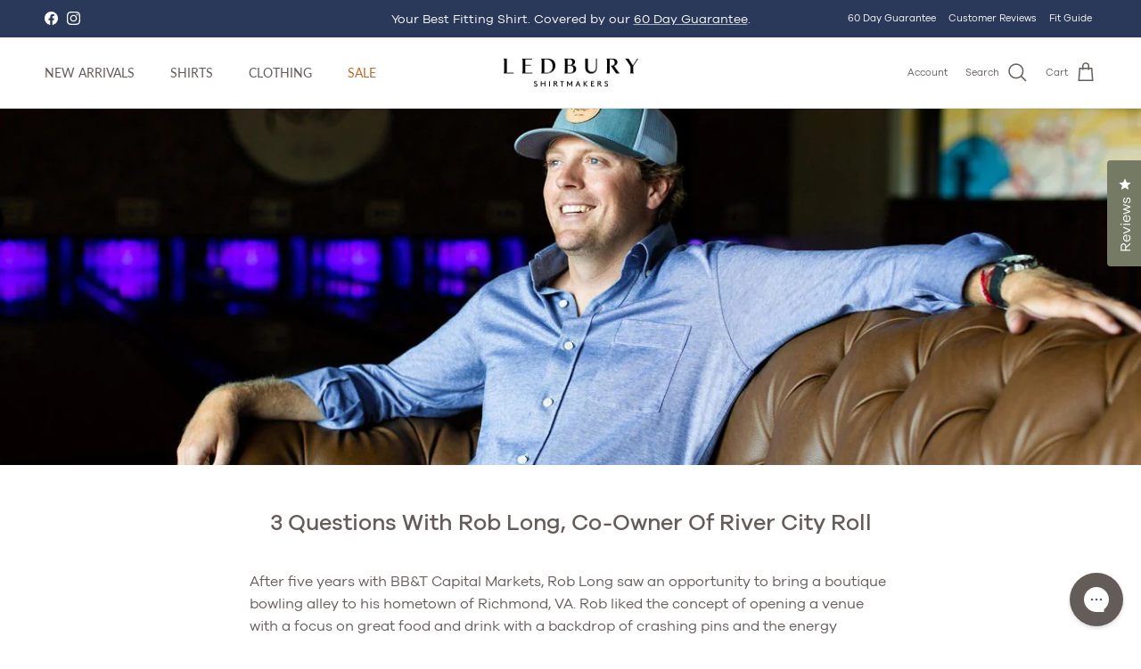

--- FILE ---
content_type: text/html; charset=utf-8
request_url: https://www.ledbury.com/blogs/easy-goer/3-questions-with-rob-long-co-owner-of-river-city-roll
body_size: 58396
content:















<!doctype html>
<html class="no-js" lang="en" dir="ltr">
<head><meta charset="utf-8">
<meta name="viewport" content="width=device-width,initial-scale=1">
<title>3 Questions with Rob Long, Co-Owner of River City Roll &ndash; Ledbury</title><link rel="canonical" href="https://www.ledbury.com/blogs/easy-goer/3-questions-with-rob-long-co-owner-of-river-city-roll"><link rel="icon" href="//www.ledbury.com/cdn/shop/files/L-Logo_240x240_812499d9-f8d5-4e89-b1ce-1a933cdcacd2.jpg?crop=center&height=48&v=1703869469&width=48" type="image/jpg">
  <link rel="apple-touch-icon" href="//www.ledbury.com/cdn/shop/files/L-Logo_240x240_812499d9-f8d5-4e89-b1ce-1a933cdcacd2.jpg?crop=center&height=180&v=1703869469&width=180"><meta name="description" content="After five years with BB&amp;amp;T Capital Markets, Rob Long saw an opportunity to bring a boutique bowling alley to his hometown of Richmond, VA. Rob liked the concept of opening a venue with a focus on great food and drink with a backdrop of crashing pins and the energy associated with a bowling alley. “I thought this wo"><meta property="og:site_name" content="Ledbury">
<meta property="og:url" content="https://www.ledbury.com/blogs/easy-goer/3-questions-with-rob-long-co-owner-of-river-city-roll">
<meta property="og:title" content="3 Questions with Rob Long, Co-Owner of River City Roll">
<meta property="og:type" content="article">
<meta property="og:description" content="After five years with BB&amp;amp;T Capital Markets, Rob Long saw an opportunity to bring a boutique bowling alley to his hometown of Richmond, VA. Rob liked the concept of opening a venue with a focus on great food and drink with a backdrop of crashing pins and the energy associated with a bowling alley. “I thought this wo"><meta property="og:image" content="http://www.ledbury.com/cdn/shop/articles/Blog-Post-1_12ea07c3-7efb-4f27-85d5-4d4bb4f2e030.jpg?crop=center&height=1200&v=1610059290&width=1200">
  <meta property="og:image:secure_url" content="https://www.ledbury.com/cdn/shop/articles/Blog-Post-1_12ea07c3-7efb-4f27-85d5-4d4bb4f2e030.jpg?crop=center&height=1200&v=1610059290&width=1200">
  <meta property="og:image:width" content="1330">
  <meta property="og:image:height" content="880"><meta name="twitter:card" content="summary_large_image">
<meta name="twitter:title" content="3 Questions with Rob Long, Co-Owner of River City Roll">
<meta name="twitter:description" content="After five years with BB&amp;amp;T Capital Markets, Rob Long saw an opportunity to bring a boutique bowling alley to his hometown of Richmond, VA. Rob liked the concept of opening a venue with a focus on great food and drink with a backdrop of crashing pins and the energy associated with a bowling alley. “I thought this wo">
<style>@font-face {
  font-family: Lato;
  font-weight: 400;
  font-style: normal;
  font-display: fallback;
  src: url("//www.ledbury.com/cdn/fonts/lato/lato_n4.c3b93d431f0091c8be23185e15c9d1fee1e971c5.woff2") format("woff2"),
       url("//www.ledbury.com/cdn/fonts/lato/lato_n4.d5c00c781efb195594fd2fd4ad04f7882949e327.woff") format("woff");
}
@font-face {
  font-family: Lato;
  font-weight: 700;
  font-style: normal;
  font-display: fallback;
  src: url("//www.ledbury.com/cdn/fonts/lato/lato_n7.900f219bc7337bc57a7a2151983f0a4a4d9d5dcf.woff2") format("woff2"),
       url("//www.ledbury.com/cdn/fonts/lato/lato_n7.a55c60751adcc35be7c4f8a0313f9698598612ee.woff") format("woff");
}
@font-face {
  font-family: Lato;
  font-weight: 500;
  font-style: normal;
  font-display: fallback;
  src: url("//www.ledbury.com/cdn/fonts/lato/lato_n5.b2fec044fbe05725e71d90882e5f3b21dae2efbd.woff2") format("woff2"),
       url("//www.ledbury.com/cdn/fonts/lato/lato_n5.f25a9a5c73ff9372e69074488f99e8ac702b5447.woff") format("woff");
}
@font-face {
  font-family: Lato;
  font-weight: 400;
  font-style: italic;
  font-display: fallback;
  src: url("//www.ledbury.com/cdn/fonts/lato/lato_i4.09c847adc47c2fefc3368f2e241a3712168bc4b6.woff2") format("woff2"),
       url("//www.ledbury.com/cdn/fonts/lato/lato_i4.3c7d9eb6c1b0a2bf62d892c3ee4582b016d0f30c.woff") format("woff");
}
@font-face {
  font-family: Lato;
  font-weight: 700;
  font-style: italic;
  font-display: fallback;
  src: url("//www.ledbury.com/cdn/fonts/lato/lato_i7.16ba75868b37083a879b8dd9f2be44e067dfbf92.woff2") format("woff2"),
       url("//www.ledbury.com/cdn/fonts/lato/lato_i7.4c07c2b3b7e64ab516aa2f2081d2bb0366b9dce8.woff") format("woff");
}
@font-face {
  font-family: Lato;
  font-weight: 400;
  font-style: normal;
  font-display: fallback;
  src: url("//www.ledbury.com/cdn/fonts/lato/lato_n4.c3b93d431f0091c8be23185e15c9d1fee1e971c5.woff2") format("woff2"),
       url("//www.ledbury.com/cdn/fonts/lato/lato_n4.d5c00c781efb195594fd2fd4ad04f7882949e327.woff") format("woff");
}
@font-face {
  font-family: Jost;
  font-weight: 400;
  font-style: normal;
  font-display: fallback;
  src: url("//www.ledbury.com/cdn/fonts/jost/jost_n4.d47a1b6347ce4a4c9f437608011273009d91f2b7.woff2") format("woff2"),
       url("//www.ledbury.com/cdn/fonts/jost/jost_n4.791c46290e672b3f85c3d1c651ef2efa3819eadd.woff") format("woff");
}
@font-face {
  font-family: Lato;
  font-weight: 400;
  font-style: normal;
  font-display: fallback;
  src: url("//www.ledbury.com/cdn/fonts/lato/lato_n4.c3b93d431f0091c8be23185e15c9d1fee1e971c5.woff2") format("woff2"),
       url("//www.ledbury.com/cdn/fonts/lato/lato_n4.d5c00c781efb195594fd2fd4ad04f7882949e327.woff") format("woff");
}
@font-face {
  font-family: Lato;
  font-weight: 600;
  font-style: normal;
  font-display: fallback;
  src: url("//www.ledbury.com/cdn/fonts/lato/lato_n6.38d0e3b23b74a60f769c51d1df73fac96c580d59.woff2") format("woff2"),
       url("//www.ledbury.com/cdn/fonts/lato/lato_n6.3365366161bdcc36a3f97cfbb23954d8c4bf4079.woff") format("woff");
}
:root {
  --page-container-width:          1600px;
  --reading-container-width:       720px;
  --divider-opacity:               0.14;
  --gutter-large:                  30px;
  --gutter-desktop:                20px;
  --gutter-mobile:                 16px;
  --section-padding:               50px;
  --larger-section-padding:        80px;
  --larger-section-padding-mobile: 60px;
  --largest-section-padding:       110px;
  --aos-animate-duration:          0.6s;

  --base-font-family:              Lato, sans-serif;
  --base-font-weight:              400;
  --base-font-style:               normal;
  --heading-font-family:           Lato, sans-serif;
  --heading-font-weight:           400;
  --heading-font-style:            normal;
  --heading-font-letter-spacing:   normal;
  --logo-font-family:              Jost, sans-serif;
  --logo-font-weight:              400;
  --logo-font-style:               normal;
  --nav-font-family:               Lato, sans-serif;
  --nav-font-weight:               400;
  --nav-font-style:                normal;

  --base-text-size:14px;
  --base-line-height:              1.6;
  --input-text-size:16px;
  --smaller-text-size-1:11px;
  --smaller-text-size-2:14px;
  --smaller-text-size-3:11px;
  --smaller-text-size-4:10px;
  --larger-text-size:25px;
  --super-large-text-size:44px;
  --super-large-mobile-text-size:20px;
  --larger-mobile-text-size:20px;
  --logo-text-size:24px;--btn-letter-spacing: 0.08em;
    --btn-text-transform: uppercase;
    --button-text-size: 12px;
    --quickbuy-button-text-size: 12;
    --small-feature-link-font-size: 0.75em;
    --input-btn-padding-top: 1.2em;
    --input-btn-padding-bottom: 1.2em;--heading-text-transform:none;
  --nav-text-size:                      14px;
  --mobile-menu-font-weight:            600;

  --body-bg-color:                      255 255 255;
  --bg-color:                           255 255 255;
  --body-text-color:                    100 92 89;
  --text-color:                         100 92 89;

  --header-text-col:                    #645c59;--header-text-hover-col:             var(--main-nav-link-hover-col);--header-bg-col:                     #ffffff;
  --heading-color:                     100 92 89;
  --body-heading-color:                100 92 89;
  --heading-divider-col:               #dfe3e8;

  --logo-col:                          #171717;
  --main-nav-bg:                       #ffffff;
  --main-nav-link-col:                 #5c5c5c;
  --main-nav-link-hover-col:           #645c59;
  --main-nav-link-featured-col:        #ba6a29;

  --link-color:                        100 92 89;
  --body-link-color:                   100 92 89;

  --btn-bg-color:                        100 92 89;
  --btn-bg-hover-color:                  116 122 99;
  --btn-border-color:                    100 92 89;
  --btn-border-hover-color:              116 122 99;
  --btn-text-color:                      255 255 255;
  --btn-text-hover-color:                255 255 255;--btn-alt-bg-color:                    255 255 255;
  --btn-alt-text-color:                  0 0 0;
  --btn-alt-border-color:                0 0 0;
  --btn-alt-border-hover-color:          0 0 0;--btn-ter-bg-color:                    235 235 235;
  --btn-ter-text-color:                  46 42 41;
  --btn-ter-bg-hover-color:              100 92 89;
  --btn-ter-text-hover-color:            255 255 255;--btn-border-radius: 0;
    --btn-inspired-border-radius: 0;--color-scheme-default:                             #ffffff;
  --color-scheme-default-color:                       255 255 255;
  --color-scheme-default-text-color:                  100 92 89;
  --color-scheme-default-head-color:                  100 92 89;
  --color-scheme-default-link-color:                  100 92 89;
  --color-scheme-default-btn-text-color:              255 255 255;
  --color-scheme-default-btn-text-hover-color:        255 255 255;
  --color-scheme-default-btn-bg-color:                100 92 89;
  --color-scheme-default-btn-bg-hover-color:          116 122 99;
  --color-scheme-default-btn-border-color:            100 92 89;
  --color-scheme-default-btn-border-hover-color:      116 122 99;
  --color-scheme-default-btn-alt-text-color:          0 0 0;
  --color-scheme-default-btn-alt-bg-color:            255 255 255;
  --color-scheme-default-btn-alt-border-color:        0 0 0;
  --color-scheme-default-btn-alt-border-hover-color:  0 0 0;

  --color-scheme-1:                             #ce7d3c;
  --color-scheme-1-color:                       206 125 60;
  --color-scheme-1-text-color:                  255 255 255;
  --color-scheme-1-head-color:                  255 255 255;
  --color-scheme-1-link-color:                  193 100 82;
  --color-scheme-1-btn-text-color:              255 255 255;
  --color-scheme-1-btn-text-hover-color:        255 255 255;
  --color-scheme-1-btn-bg-color:                35 35 35;
  --color-scheme-1-btn-bg-hover-color:          0 0 0;
  --color-scheme-1-btn-border-color:            35 35 35;
  --color-scheme-1-btn-border-hover-color:      0 0 0;
  --color-scheme-1-btn-alt-text-color:          35 35 35;
  --color-scheme-1-btn-alt-bg-color:            255 255 255;
  --color-scheme-1-btn-alt-border-color:        35 35 35;
  --color-scheme-1-btn-alt-border-hover-color:  35 35 35;

  --color-scheme-2:                             #747a63;
  --color-scheme-2-color:                       116 122 99;
  --color-scheme-2-text-color:                  255 255 255;
  --color-scheme-2-head-color:                  255 255 255;
  --color-scheme-2-link-color:                  255 255 255;
  --color-scheme-2-btn-text-color:              255 255 255;
  --color-scheme-2-btn-text-hover-color:        255 255 255;
  --color-scheme-2-btn-bg-color:                35 35 35;
  --color-scheme-2-btn-bg-hover-color:          0 0 0;
  --color-scheme-2-btn-border-color:            35 35 35;
  --color-scheme-2-btn-border-hover-color:      0 0 0;
  --color-scheme-2-btn-alt-text-color:          35 35 35;
  --color-scheme-2-btn-alt-bg-color:            255 255 255;
  --color-scheme-2-btn-alt-border-color:        35 35 35;
  --color-scheme-2-btn-alt-border-hover-color:  35 35 35;

  /* Shop Pay payment terms */
  --payment-terms-background-color:    #ffffff;--quickbuy-bg: 255 255 255;--body-input-background-color:       rgb(var(--body-bg-color));
  --input-background-color:            rgb(var(--body-bg-color));
  --body-input-text-color:             var(--body-text-color);
  --input-text-color:                  var(--body-text-color);
  --body-input-border-color:           rgb(216, 214, 214);
  --input-border-color:                rgb(216, 214, 214);
  --input-border-color-hover:          rgb(170, 165, 164);
  --input-border-color-active:         rgb(100, 92, 89);

  --swatch-cross-svg:                  url("data:image/svg+xml,%3Csvg xmlns='http://www.w3.org/2000/svg' width='240' height='240' viewBox='0 0 24 24' fill='none' stroke='rgb(216, 214, 214)' stroke-width='0.09' preserveAspectRatio='none' %3E%3Cline x1='24' y1='0' x2='0' y2='24'%3E%3C/line%3E%3C/svg%3E");
  --swatch-cross-hover:                url("data:image/svg+xml,%3Csvg xmlns='http://www.w3.org/2000/svg' width='240' height='240' viewBox='0 0 24 24' fill='none' stroke='rgb(170, 165, 164)' stroke-width='0.09' preserveAspectRatio='none' %3E%3Cline x1='24' y1='0' x2='0' y2='24'%3E%3C/line%3E%3C/svg%3E");
  --swatch-cross-active:               url("data:image/svg+xml,%3Csvg xmlns='http://www.w3.org/2000/svg' width='240' height='240' viewBox='0 0 24 24' fill='none' stroke='rgb(100, 92, 89)' stroke-width='0.09' preserveAspectRatio='none' %3E%3Cline x1='24' y1='0' x2='0' y2='24'%3E%3C/line%3E%3C/svg%3E");

  --footer-divider-col:                #645c59;
  --footer-text-col:                   255 255 255;
  --footer-heading-col:                255 255 255;
  --footer-bg-col:                     100 92 89;--product-label-overlay-justify: flex-end;--product-label-overlay-align: flex-end;--product-label-overlay-reduction-text:   #ffffff;
  --product-label-overlay-reduction-bg:     #ba6a29;
  --product-label-overlay-reduction-text-weight: 600;
  --product-label-overlay-stock-text:       #ffffff;
  --product-label-overlay-stock-bg:         #daa274;
  --product-label-overlay-new-text:         #645c59;
  --product-label-overlay-new-bg:           #ffffff;
  --product-label-overlay-meta-text:        #000000;
  --product-label-overlay-meta-bg:          #ffffff;
  --product-label-sale-text:                #c20000;
  --product-label-sold-text:                #171717;
  --product-label-preorder-text:            #3ea36a;

  --product-block-crop-align:               center;

  
  --product-block-price-align:              flex-start;
  --product-block-price-item-margin-start:  initial;
  --product-block-price-item-margin-end:    .5rem;
  

  

  --collection-block-image-position:   center center;

  --swatch-picker-image-size:          68px;
  --swatch-crop-align:                 center center;

  --image-overlay-text-color:          255 255 255;--image-overlay-bg:                  rgba(0, 0, 0, 0.12);
  --image-overlay-shadow-start:        rgb(0 0 0 / 0.16);
  --image-overlay-box-opacity:         0.88;--product-inventory-ok-box-color:            #f2faf0;
  --product-inventory-ok-text-color:           #108043;
  --product-inventory-ok-icon-box-fill-color:  #fff;
  --product-inventory-low-box-color:           #fcf1cd;
  --product-inventory-low-text-color:          #dd9a1a;
  --product-inventory-low-icon-box-fill-color: #fff;
  --product-inventory-low-text-color-channels: 16, 128, 67;
  --product-inventory-ok-text-color-channels:  221, 154, 26;

  --rating-star-color: 186 106 41;--overlay-align-left: start;
    --overlay-align-right: end;}html[dir=rtl] {
  --overlay-right-text-m-left: 0;
  --overlay-right-text-m-right: auto;
  --overlay-left-shadow-left-left: 15%;
  --overlay-left-shadow-left-right: -50%;
  --overlay-left-shadow-right-left: -85%;
  --overlay-left-shadow-right-right: 0;
}.image-overlay--bg-box .text-overlay .text-overlay__text {
    --image-overlay-box-bg: 255 255 255;
    --heading-color: var(--body-heading-color);
    --text-color: var(--body-text-color);
    --link-color: var(--body-link-color);
  }::selection {
    background: rgb(var(--body-heading-color));
    color: rgb(var(--body-bg-color));
  }
  ::-moz-selection {
    background: rgb(var(--body-heading-color));
    color: rgb(var(--body-bg-color));
  }.use-color-scheme--default {
  --product-label-sale-text:           #c20000;
  --product-label-sold-text:           #171717;
  --product-label-preorder-text:       #3ea36a;
  --input-background-color:            rgb(var(--body-bg-color));
  --input-text-color:                  var(--body-input-text-color);
  --input-border-color:                rgb(216, 214, 214);
  --input-border-color-hover:          rgb(170, 165, 164);
  --input-border-color-active:         rgb(100, 92, 89);
}/** FONTS **/
      @font-face {
        font-family: "Galano Grotesque";
        src: url("//www.ledbury.com/cdn/shop/files/GalanoGrotesque-Light.woff?v=14479446237344251629") format("woff"), url("//www.ledbury.com/cdn/shop/files/GalanoGrotesque-Light.woff2?v=15478927056958624491") format("woff2");
        font-style: normal;
        font-weight: 100;
      }
      
      @font-face {
        font-family: "Galano Grotesque";
        src: url("//www.ledbury.com/cdn/shop/files/GalanoGrotesque-Regular.woff?v=4427762694109649322") format("woff"), url("//www.ledbury.com/cdn/shop/files/GalanoGrotesque-Regular.woff2?v=3241647307260433496") format("woff2");
        font-style: normal;
        font-weight: normal;
      }
      
      @font-face {
        font-family: "Galano Grotesque";
        src: url("//www.ledbury.com/cdn/shop/files/GalanoGrotesque-Medium.woff?v=6194417400604909252") format("woff"), url("//www.ledbury.com/cdn/shop/files/GalanoGrotesque-Medium.woff2?v=2388985698479648396") format("woff2");
        font-style: normal;
        font-weight: 500;
      }
       
      @font-face {
        font-family: "Galano Grotesque";
        src: url("//www.ledbury.com/cdn/shop/files/GalanoGrotesque-SemiBold.woff?v=17248711681009320697") format("woff"), url("//www.ledbury.com/cdn/shop/files/GalanoGrotesque-SemiBold.woff2?v=5964229612803791175") format("woff2");
        font-style: normal;
        font-weight: 600;
      }

      @font-face {
        font-family: 'adobe-handwriting-ernie';
        src: url('//www.ledbury.com/cdn/shop/t/182/assets/adobehandwriting-ernie-webfont.woff2?v=164313332114260595211762451794') format('woff2'),
            url('//www.ledbury.com/cdn/shop/t/182/assets/adobehandwriting-ernie-webfont.woff?v=41884285724889112101762451794') format('woff');
        font-weight: normal;
        font-style: normal;
      }

  </style>

  <link href="//www.ledbury.com/cdn/shop/t/182/assets/main.css?v=172312757779536793001762451794" rel="stylesheet" type="text/css" media="all" />
  <link href="//www.ledbury.com/cdn/shop/t/182/assets/custom.css?v=153114541805063751691762451794" rel="stylesheet" type="text/css" media="all" />
  <link href="//www.ledbury.com/cdn/shop/t/182/assets/mto.css?v=30594036334853276841762451794" rel="stylesheet" type="text/css" media="all" />
  <link href="//www.ledbury.com/cdn/shop/t/182/assets/mto-sidebar.css?v=57347408825700541801762451794" rel="stylesheet" type="text/css" media="all" />

  <link href="//www.ledbury.com/cdn/shop/t/182/assets/DiamondMonogramCenter.woff2?v=168860401022005004871762451794" as="font" crossorigin="anonymous" rel="preload">
  <link href="//www.ledbury.com/cdn/shop/t/182/assets/DiamondMonogramLeft.woff2?v=115176389924135247621762451794" as="font" crossorigin="anonymous" rel="preload">
  <link href="//www.ledbury.com/cdn/shop/t/182/assets/DiamondMonogramRight.woff2?v=171256457100992891831762451794" as="font" crossorigin="anonymous" rel="preload">
<link rel="stylesheet" href="//www.ledbury.com/cdn/shop/t/182/assets/swatches.css?v=159153401349262114461762451794" media="print" onload="this.media='all'">
    <noscript><link rel="stylesheet" href="//www.ledbury.com/cdn/shop/t/182/assets/swatches.css?v=159153401349262114461762451794"></noscript><link rel="preload" as="font" href="//www.ledbury.com/cdn/fonts/lato/lato_n4.c3b93d431f0091c8be23185e15c9d1fee1e971c5.woff2" type="font/woff2" crossorigin><link rel="preload" as="font" href="//www.ledbury.com/cdn/fonts/lato/lato_n4.c3b93d431f0091c8be23185e15c9d1fee1e971c5.woff2" type="font/woff2" crossorigin><script>
    document.documentElement.className = document.documentElement.className.replace('no-js', 'js');

    window.theme = {
      info: {
        name: 'Symmetry',
        version: '8.0.0'
      },
      device: {
        hasTouch: window.matchMedia('(any-pointer: coarse)').matches,
        hasHover: window.matchMedia('(hover: hover)').matches
      },
      mediaQueries: {
        md: '(min-width: 768px)',
        productMediaCarouselBreak: '(min-width: 1041px)'
      },
      routes: {
        base: 'https://www.ledbury.com',
        cart: '/cart',
        cartAdd: '/cart/add.js',
        cartUpdate: '/cart/update.js',
        predictiveSearch: '/search/suggest'
      },
      strings: {
        cartTermsConfirmation: "You must agree to the terms and conditions before continuing.",
        cartItemsQuantityError: "You can only add [QUANTITY] of this item to your cart.",
        generalSearchViewAll: "View all search results",
        noStock: "Sold out",
        noVariant: "Unavailable",
        productsProductChooseA: "Choose a",
        generalSearchPages: "Pages",
        generalSearchNoResultsWithoutTerms: "Sorry, we couldnʼt find any results",
        shippingCalculator: {
          singleRate: "There is one shipping rate for this destination:",
          multipleRates: "There are multiple shipping rates for this destination:",
          noRates: "We do not ship to this destination."
        },
        regularPrice: "Regular price",
        salePrice: "Sale price"
      },
      settings: {
        moneyWithCurrencyFormat: "${{amount}} USD",
        cartType: "drawer",
        afterAddToCart: "drawer",
        quickbuyStyle: "off",
        externalLinksNewTab: true,
        internalLinksSmoothScroll: true
      }
    }

    theme.inlineNavigationCheck = function() {
      var pageHeader = document.querySelector('.pageheader'),
          inlineNavContainer = pageHeader.querySelector('.logo-area__left__inner'),
          inlineNav = inlineNavContainer.querySelector('.navigation--left');
      if (inlineNav && getComputedStyle(inlineNav).display != 'none') {
        var inlineMenuCentered = document.querySelector('.pageheader--layout-inline-menu-center'),
            logoContainer = document.querySelector('.logo-area__middle__inner');
        if(inlineMenuCentered) {
          var rightWidth = document.querySelector('.logo-area__right__inner').clientWidth,
              middleWidth = logoContainer.clientWidth,
              logoArea = document.querySelector('.logo-area'),
              computedLogoAreaStyle = getComputedStyle(logoArea),
              logoAreaInnerWidth = logoArea.clientWidth - Math.ceil(parseFloat(computedLogoAreaStyle.paddingLeft)) - Math.ceil(parseFloat(computedLogoAreaStyle.paddingRight)),
              availableNavWidth = logoAreaInnerWidth - Math.max(rightWidth, middleWidth) * 2 - 40;
          inlineNavContainer.style.maxWidth = availableNavWidth + 'px';
        }

        var firstInlineNavLink = inlineNav.querySelector('.navigation__item:first-child'),
            lastInlineNavLink = inlineNav.querySelector('.navigation__item:last-child');
        if (lastInlineNavLink) {
          var inlineNavWidth = null;
          if(document.querySelector('html[dir=rtl]')) {
            inlineNavWidth = firstInlineNavLink.offsetLeft - lastInlineNavLink.offsetLeft + firstInlineNavLink.offsetWidth;
          } else {
            inlineNavWidth = lastInlineNavLink.offsetLeft - firstInlineNavLink.offsetLeft + lastInlineNavLink.offsetWidth;
          }
          if (inlineNavContainer.offsetWidth >= inlineNavWidth) {
            pageHeader.classList.add('pageheader--layout-inline-permitted');
            var tallLogo = logoContainer.clientHeight > lastInlineNavLink.clientHeight + 20;
            if (tallLogo) {
              inlineNav.classList.add('navigation--tight-underline');
            } else {
              inlineNav.classList.remove('navigation--tight-underline');
            }
          } else {
            pageHeader.classList.remove('pageheader--layout-inline-permitted');
          }
        }
      }
    };

    theme.setInitialHeaderHeightProperty = () => {
      const section = document.querySelector('.section-header');
      if (section) {
        document.documentElement.style.setProperty('--theme-header-height', Math.ceil(section.clientHeight) + 'px');
      }
    };

        
    theme.isMTO = false;

    
    theme.plusTailoringProduct = {"id":9310501833,"title":"Sleeve Shortening","handle":"tailoring","description":"\u003cp\u003e0\u003c\/p\u003e","published_at":"2025-10-27T14:34:56-04:00","created_at":"2017-04-29T16:01:19-04:00","vendor":"ledbury-dev","type":"","tags":["board70","Criteo-Non-Recommendable","exclusion-promo","gorgias_do_not_recommend","hidden","no-feed","no-index","not-GC","pfs:hidden","remove-klevu","sleeve-shortening","unrelated","visible","YBlacklist","YBlocklist"],"price":1295,"price_min":1295,"price_max":1295,"available":true,"price_varies":false,"compare_at_price":null,"compare_at_price_min":0,"compare_at_price_max":0,"compare_at_price_varies":false,"variants":[{"id":34483084297,"title":"Default Title","option1":"Default Title","option2":null,"option3":null,"sku":"tailoring_cp1","requires_shipping":false,"taxable":false,"featured_image":null,"available":true,"name":"Sleeve Shortening","public_title":null,"options":["Default Title"],"price":1295,"weight":0,"compare_at_price":null,"inventory_quantity":50,"inventory_management":null,"inventory_policy":"deny","barcode":"","requires_selling_plan":false,"selling_plan_allocations":[],"quantity_rule":{"min":1,"max":null,"increment":1}}],"images":["\/\/www.ledbury.com\/cdn\/shop\/products\/tailoring_041dd70f-cf7d-4dde-8dee-750112e24d6b.jpg?v=1565370387"],"featured_image":"\/\/www.ledbury.com\/cdn\/shop\/products\/tailoring_041dd70f-cf7d-4dde-8dee-750112e24d6b.jpg?v=1565370387","options":["Title"],"media":[{"alt":"Sleeve Shortening - Ledbury","id":141304397911,"position":1,"preview_image":{"aspect_ratio":1.84,"height":500,"width":920,"src":"\/\/www.ledbury.com\/cdn\/shop\/products\/tailoring_041dd70f-cf7d-4dde-8dee-750112e24d6b.jpg?v=1565370387"},"aspect_ratio":1.84,"height":500,"media_type":"image","src":"\/\/www.ledbury.com\/cdn\/shop\/products\/tailoring_041dd70f-cf7d-4dde-8dee-750112e24d6b.jpg?v=1565370387","width":920}],"requires_selling_plan":false,"selling_plan_groups":[],"content":"\u003cp\u003e0\u003c\/p\u003e"};
    theme.product = "";

  </script>

  <script src="//www.ledbury.com/cdn/shop/t/182/assets/main.js?v=161003977198887895651764007338" defer></script>
  <script src="//www.ledbury.com/cdn/shop/t/182/assets/custom.js?v=171890192560348061881762451794" defer></script>
    <script src="//www.ledbury.com/cdn/shop/t/182/assets/animate-on-scroll.js?v=15249566486942820451762451794" defer></script>
    <link href="//www.ledbury.com/cdn/shop/t/182/assets/animate-on-scroll.css?v=135962721104954213331762451794" rel="stylesheet" type="text/css" media="all" />
  

  
  <script>window.performance && window.performance.mark && window.performance.mark('shopify.content_for_header.start');</script><meta name="google-site-verification" content="V6N3CJcJ1Nl1mLiv89CApfye4a9wsXfPyLRzCcEneR0">
<meta id="shopify-digital-wallet" name="shopify-digital-wallet" content="/16140411/digital_wallets/dialog">
<meta name="shopify-checkout-api-token" content="c5bd873ef68e39a6edac74c398a71ba1">
<meta id="in-context-paypal-metadata" data-shop-id="16140411" data-venmo-supported="false" data-environment="production" data-locale="en_US" data-paypal-v4="true" data-currency="USD">
<link rel="alternate" type="application/atom+xml" title="Feed" href="/blogs/easy-goer.atom" />
<script async="async" src="/checkouts/internal/preloads.js?locale=en-US"></script>
<link rel="preconnect" href="https://shop.app" crossorigin="anonymous">
<script async="async" src="https://shop.app/checkouts/internal/preloads.js?locale=en-US&shop_id=16140411" crossorigin="anonymous"></script>
<script id="apple-pay-shop-capabilities" type="application/json">{"shopId":16140411,"countryCode":"US","currencyCode":"USD","merchantCapabilities":["supports3DS"],"merchantId":"gid:\/\/shopify\/Shop\/16140411","merchantName":"Ledbury","requiredBillingContactFields":["postalAddress","email","phone"],"requiredShippingContactFields":["postalAddress","email","phone"],"shippingType":"shipping","supportedNetworks":["visa","masterCard","amex","discover","elo","jcb"],"total":{"type":"pending","label":"Ledbury","amount":"1.00"},"shopifyPaymentsEnabled":true,"supportsSubscriptions":true}</script>
<script id="shopify-features" type="application/json">{"accessToken":"c5bd873ef68e39a6edac74c398a71ba1","betas":["rich-media-storefront-analytics"],"domain":"www.ledbury.com","predictiveSearch":true,"shopId":16140411,"locale":"en"}</script>
<script>var Shopify = Shopify || {};
Shopify.shop = "ledbury-dev.myshopify.com";
Shopify.locale = "en";
Shopify.currency = {"active":"USD","rate":"1.0"};
Shopify.country = "US";
Shopify.theme = {"name":"Symmetry 2025 8.0v2 [OP–11\/06\/2025]","id":149221802170,"schema_name":"Symmetry","schema_version":"8.0.0","theme_store_id":568,"role":"main"};
Shopify.theme.handle = "null";
Shopify.theme.style = {"id":null,"handle":null};
Shopify.cdnHost = "www.ledbury.com/cdn";
Shopify.routes = Shopify.routes || {};
Shopify.routes.root = "/";</script>
<script type="module">!function(o){(o.Shopify=o.Shopify||{}).modules=!0}(window);</script>
<script>!function(o){function n(){var o=[];function n(){o.push(Array.prototype.slice.apply(arguments))}return n.q=o,n}var t=o.Shopify=o.Shopify||{};t.loadFeatures=n(),t.autoloadFeatures=n()}(window);</script>
<script>
  window.ShopifyPay = window.ShopifyPay || {};
  window.ShopifyPay.apiHost = "shop.app\/pay";
  window.ShopifyPay.redirectState = null;
</script>
<script id="shop-js-analytics" type="application/json">{"pageType":"article"}</script>
<script defer="defer" async type="module" src="//www.ledbury.com/cdn/shopifycloud/shop-js/modules/v2/client.init-shop-cart-sync_WVOgQShq.en.esm.js"></script>
<script defer="defer" async type="module" src="//www.ledbury.com/cdn/shopifycloud/shop-js/modules/v2/chunk.common_C_13GLB1.esm.js"></script>
<script defer="defer" async type="module" src="//www.ledbury.com/cdn/shopifycloud/shop-js/modules/v2/chunk.modal_CLfMGd0m.esm.js"></script>
<script type="module">
  await import("//www.ledbury.com/cdn/shopifycloud/shop-js/modules/v2/client.init-shop-cart-sync_WVOgQShq.en.esm.js");
await import("//www.ledbury.com/cdn/shopifycloud/shop-js/modules/v2/chunk.common_C_13GLB1.esm.js");
await import("//www.ledbury.com/cdn/shopifycloud/shop-js/modules/v2/chunk.modal_CLfMGd0m.esm.js");

  window.Shopify.SignInWithShop?.initShopCartSync?.({"fedCMEnabled":true,"windoidEnabled":true});

</script>
<script>
  window.Shopify = window.Shopify || {};
  if (!window.Shopify.featureAssets) window.Shopify.featureAssets = {};
  window.Shopify.featureAssets['shop-js'] = {"shop-cart-sync":["modules/v2/client.shop-cart-sync_DuR37GeY.en.esm.js","modules/v2/chunk.common_C_13GLB1.esm.js","modules/v2/chunk.modal_CLfMGd0m.esm.js"],"init-fed-cm":["modules/v2/client.init-fed-cm_BucUoe6W.en.esm.js","modules/v2/chunk.common_C_13GLB1.esm.js","modules/v2/chunk.modal_CLfMGd0m.esm.js"],"shop-toast-manager":["modules/v2/client.shop-toast-manager_B0JfrpKj.en.esm.js","modules/v2/chunk.common_C_13GLB1.esm.js","modules/v2/chunk.modal_CLfMGd0m.esm.js"],"init-shop-cart-sync":["modules/v2/client.init-shop-cart-sync_WVOgQShq.en.esm.js","modules/v2/chunk.common_C_13GLB1.esm.js","modules/v2/chunk.modal_CLfMGd0m.esm.js"],"shop-button":["modules/v2/client.shop-button_B_U3bv27.en.esm.js","modules/v2/chunk.common_C_13GLB1.esm.js","modules/v2/chunk.modal_CLfMGd0m.esm.js"],"init-windoid":["modules/v2/client.init-windoid_DuP9q_di.en.esm.js","modules/v2/chunk.common_C_13GLB1.esm.js","modules/v2/chunk.modal_CLfMGd0m.esm.js"],"shop-cash-offers":["modules/v2/client.shop-cash-offers_BmULhtno.en.esm.js","modules/v2/chunk.common_C_13GLB1.esm.js","modules/v2/chunk.modal_CLfMGd0m.esm.js"],"pay-button":["modules/v2/client.pay-button_CrPSEbOK.en.esm.js","modules/v2/chunk.common_C_13GLB1.esm.js","modules/v2/chunk.modal_CLfMGd0m.esm.js"],"init-customer-accounts":["modules/v2/client.init-customer-accounts_jNk9cPYQ.en.esm.js","modules/v2/client.shop-login-button_DJ5ldayH.en.esm.js","modules/v2/chunk.common_C_13GLB1.esm.js","modules/v2/chunk.modal_CLfMGd0m.esm.js"],"avatar":["modules/v2/client.avatar_BTnouDA3.en.esm.js"],"checkout-modal":["modules/v2/client.checkout-modal_pBPyh9w8.en.esm.js","modules/v2/chunk.common_C_13GLB1.esm.js","modules/v2/chunk.modal_CLfMGd0m.esm.js"],"init-shop-for-new-customer-accounts":["modules/v2/client.init-shop-for-new-customer-accounts_BUoCy7a5.en.esm.js","modules/v2/client.shop-login-button_DJ5ldayH.en.esm.js","modules/v2/chunk.common_C_13GLB1.esm.js","modules/v2/chunk.modal_CLfMGd0m.esm.js"],"init-customer-accounts-sign-up":["modules/v2/client.init-customer-accounts-sign-up_CnczCz9H.en.esm.js","modules/v2/client.shop-login-button_DJ5ldayH.en.esm.js","modules/v2/chunk.common_C_13GLB1.esm.js","modules/v2/chunk.modal_CLfMGd0m.esm.js"],"init-shop-email-lookup-coordinator":["modules/v2/client.init-shop-email-lookup-coordinator_CzjY5t9o.en.esm.js","modules/v2/chunk.common_C_13GLB1.esm.js","modules/v2/chunk.modal_CLfMGd0m.esm.js"],"shop-follow-button":["modules/v2/client.shop-follow-button_CsYC63q7.en.esm.js","modules/v2/chunk.common_C_13GLB1.esm.js","modules/v2/chunk.modal_CLfMGd0m.esm.js"],"shop-login-button":["modules/v2/client.shop-login-button_DJ5ldayH.en.esm.js","modules/v2/chunk.common_C_13GLB1.esm.js","modules/v2/chunk.modal_CLfMGd0m.esm.js"],"shop-login":["modules/v2/client.shop-login_B9ccPdmx.en.esm.js","modules/v2/chunk.common_C_13GLB1.esm.js","modules/v2/chunk.modal_CLfMGd0m.esm.js"],"lead-capture":["modules/v2/client.lead-capture_D0K_KgYb.en.esm.js","modules/v2/chunk.common_C_13GLB1.esm.js","modules/v2/chunk.modal_CLfMGd0m.esm.js"],"payment-terms":["modules/v2/client.payment-terms_BWmiNN46.en.esm.js","modules/v2/chunk.common_C_13GLB1.esm.js","modules/v2/chunk.modal_CLfMGd0m.esm.js"]};
</script>
<script>(function() {
  var isLoaded = false;
  function asyncLoad() {
    if (isLoaded) return;
    isLoaded = true;
    var urls = ["https:\/\/str.rise-ai.com\/?shop=ledbury-dev.myshopify.com","https:\/\/strn.rise-ai.com\/?shop=ledbury-dev.myshopify.com","https:\/\/static.returngo.ai\/master.returngo.ai\/returngo.min.js?shop=ledbury-dev.myshopify.com","https:\/\/config.gorgias.chat\/bundle-loader\/01GYCBQ0N5XWK1F5QYCQ27AD1V?source=shopify1click\u0026shop=ledbury-dev.myshopify.com","https:\/\/na.shgcdn3.com\/pixel-collector.js?shop=ledbury-dev.myshopify.com","\/\/cdn.shopify.com\/proxy\/3e023928053924c054ba3e05abd18b89d5ae3e7a8abc59257393f9b40e238556\/s3-us-west-2.amazonaws.com\/jsstore\/a\/8M0HV70\/ge.js?shop=ledbury-dev.myshopify.com\u0026sp-cache-control=cHVibGljLCBtYXgtYWdlPTkwMA","\/\/cdn.shopify.com\/proxy\/c3998e6d8fb87fa9528afcf025a30c9a9ad476690c7cfdc274490db306184256\/app.retention.com\/shopify\/shopify_app_add_to_cart_script.js?shop=ledbury-dev.myshopify.com\u0026sp-cache-control=cHVibGljLCBtYXgtYWdlPTkwMA","https:\/\/public.9gtb.com\/loader.js?g_cvt_id=6f4f8edc-d09e-4ee6-b29b-551edf62c6f2\u0026shop=ledbury-dev.myshopify.com"];
    for (var i = 0; i < urls.length; i++) {
      var s = document.createElement('script');
      s.type = 'text/javascript';
      s.async = true;
      s.src = urls[i];
      var x = document.getElementsByTagName('script')[0];
      x.parentNode.insertBefore(s, x);
    }
  };
  if(window.attachEvent) {
    window.attachEvent('onload', asyncLoad);
  } else {
    window.addEventListener('load', asyncLoad, false);
  }
})();</script>
<script id="__st">var __st={"a":16140411,"offset":-18000,"reqid":"a76bcf36-3408-4bd8-adf3-54e3ff6f43e8-1769705631","pageurl":"www.ledbury.com\/blogs\/easy-goer\/3-questions-with-rob-long-co-owner-of-river-city-roll","s":"articles-492850217146","u":"c39e054463e5","p":"article","rtyp":"article","rid":492850217146};</script>
<script>window.ShopifyPaypalV4VisibilityTracking = true;</script>
<script id="captcha-bootstrap">!function(){'use strict';const t='contact',e='account',n='new_comment',o=[[t,t],['blogs',n],['comments',n],[t,'customer']],c=[[e,'customer_login'],[e,'guest_login'],[e,'recover_customer_password'],[e,'create_customer']],r=t=>t.map((([t,e])=>`form[action*='/${t}']:not([data-nocaptcha='true']) input[name='form_type'][value='${e}']`)).join(','),a=t=>()=>t?[...document.querySelectorAll(t)].map((t=>t.form)):[];function s(){const t=[...o],e=r(t);return a(e)}const i='password',u='form_key',d=['recaptcha-v3-token','g-recaptcha-response','h-captcha-response',i],f=()=>{try{return window.sessionStorage}catch{return}},m='__shopify_v',_=t=>t.elements[u];function p(t,e,n=!1){try{const o=window.sessionStorage,c=JSON.parse(o.getItem(e)),{data:r}=function(t){const{data:e,action:n}=t;return t[m]||n?{data:e,action:n}:{data:t,action:n}}(c);for(const[e,n]of Object.entries(r))t.elements[e]&&(t.elements[e].value=n);n&&o.removeItem(e)}catch(o){console.error('form repopulation failed',{error:o})}}const l='form_type',E='cptcha';function T(t){t.dataset[E]=!0}const w=window,h=w.document,L='Shopify',v='ce_forms',y='captcha';let A=!1;((t,e)=>{const n=(g='f06e6c50-85a8-45c8-87d0-21a2b65856fe',I='https://cdn.shopify.com/shopifycloud/storefront-forms-hcaptcha/ce_storefront_forms_captcha_hcaptcha.v1.5.2.iife.js',D={infoText:'Protected by hCaptcha',privacyText:'Privacy',termsText:'Terms'},(t,e,n)=>{const o=w[L][v],c=o.bindForm;if(c)return c(t,g,e,D).then(n);var r;o.q.push([[t,g,e,D],n]),r=I,A||(h.body.append(Object.assign(h.createElement('script'),{id:'captcha-provider',async:!0,src:r})),A=!0)});var g,I,D;w[L]=w[L]||{},w[L][v]=w[L][v]||{},w[L][v].q=[],w[L][y]=w[L][y]||{},w[L][y].protect=function(t,e){n(t,void 0,e),T(t)},Object.freeze(w[L][y]),function(t,e,n,w,h,L){const[v,y,A,g]=function(t,e,n){const i=e?o:[],u=t?c:[],d=[...i,...u],f=r(d),m=r(i),_=r(d.filter((([t,e])=>n.includes(e))));return[a(f),a(m),a(_),s()]}(w,h,L),I=t=>{const e=t.target;return e instanceof HTMLFormElement?e:e&&e.form},D=t=>v().includes(t);t.addEventListener('submit',(t=>{const e=I(t);if(!e)return;const n=D(e)&&!e.dataset.hcaptchaBound&&!e.dataset.recaptchaBound,o=_(e),c=g().includes(e)&&(!o||!o.value);(n||c)&&t.preventDefault(),c&&!n&&(function(t){try{if(!f())return;!function(t){const e=f();if(!e)return;const n=_(t);if(!n)return;const o=n.value;o&&e.removeItem(o)}(t);const e=Array.from(Array(32),(()=>Math.random().toString(36)[2])).join('');!function(t,e){_(t)||t.append(Object.assign(document.createElement('input'),{type:'hidden',name:u})),t.elements[u].value=e}(t,e),function(t,e){const n=f();if(!n)return;const o=[...t.querySelectorAll(`input[type='${i}']`)].map((({name:t})=>t)),c=[...d,...o],r={};for(const[a,s]of new FormData(t).entries())c.includes(a)||(r[a]=s);n.setItem(e,JSON.stringify({[m]:1,action:t.action,data:r}))}(t,e)}catch(e){console.error('failed to persist form',e)}}(e),e.submit())}));const S=(t,e)=>{t&&!t.dataset[E]&&(n(t,e.some((e=>e===t))),T(t))};for(const o of['focusin','change'])t.addEventListener(o,(t=>{const e=I(t);D(e)&&S(e,y())}));const B=e.get('form_key'),M=e.get(l),P=B&&M;t.addEventListener('DOMContentLoaded',(()=>{const t=y();if(P)for(const e of t)e.elements[l].value===M&&p(e,B);[...new Set([...A(),...v().filter((t=>'true'===t.dataset.shopifyCaptcha))])].forEach((e=>S(e,t)))}))}(h,new URLSearchParams(w.location.search),n,t,e,['guest_login'])})(!0,!0)}();</script>
<script integrity="sha256-4kQ18oKyAcykRKYeNunJcIwy7WH5gtpwJnB7kiuLZ1E=" data-source-attribution="shopify.loadfeatures" defer="defer" src="//www.ledbury.com/cdn/shopifycloud/storefront/assets/storefront/load_feature-a0a9edcb.js" crossorigin="anonymous"></script>
<script crossorigin="anonymous" defer="defer" src="//www.ledbury.com/cdn/shopifycloud/storefront/assets/shopify_pay/storefront-65b4c6d7.js?v=20250812"></script>
<script data-source-attribution="shopify.dynamic_checkout.dynamic.init">var Shopify=Shopify||{};Shopify.PaymentButton=Shopify.PaymentButton||{isStorefrontPortableWallets:!0,init:function(){window.Shopify.PaymentButton.init=function(){};var t=document.createElement("script");t.src="https://www.ledbury.com/cdn/shopifycloud/portable-wallets/latest/portable-wallets.en.js",t.type="module",document.head.appendChild(t)}};
</script>
<script data-source-attribution="shopify.dynamic_checkout.buyer_consent">
  function portableWalletsHideBuyerConsent(e){var t=document.getElementById("shopify-buyer-consent"),n=document.getElementById("shopify-subscription-policy-button");t&&n&&(t.classList.add("hidden"),t.setAttribute("aria-hidden","true"),n.removeEventListener("click",e))}function portableWalletsShowBuyerConsent(e){var t=document.getElementById("shopify-buyer-consent"),n=document.getElementById("shopify-subscription-policy-button");t&&n&&(t.classList.remove("hidden"),t.removeAttribute("aria-hidden"),n.addEventListener("click",e))}window.Shopify?.PaymentButton&&(window.Shopify.PaymentButton.hideBuyerConsent=portableWalletsHideBuyerConsent,window.Shopify.PaymentButton.showBuyerConsent=portableWalletsShowBuyerConsent);
</script>
<script data-source-attribution="shopify.dynamic_checkout.cart.bootstrap">document.addEventListener("DOMContentLoaded",(function(){function t(){return document.querySelector("shopify-accelerated-checkout-cart, shopify-accelerated-checkout")}if(t())Shopify.PaymentButton.init();else{new MutationObserver((function(e,n){t()&&(Shopify.PaymentButton.init(),n.disconnect())})).observe(document.body,{childList:!0,subtree:!0})}}));
</script>
<link id="shopify-accelerated-checkout-styles" rel="stylesheet" media="screen" href="https://www.ledbury.com/cdn/shopifycloud/portable-wallets/latest/accelerated-checkout-backwards-compat.css" crossorigin="anonymous">
<style id="shopify-accelerated-checkout-cart">
        #shopify-buyer-consent {
  margin-top: 1em;
  display: inline-block;
  width: 100%;
}

#shopify-buyer-consent.hidden {
  display: none;
}

#shopify-subscription-policy-button {
  background: none;
  border: none;
  padding: 0;
  text-decoration: underline;
  font-size: inherit;
  cursor: pointer;
}

#shopify-subscription-policy-button::before {
  box-shadow: none;
}

      </style>
<script id="sections-script" data-sections="footer" defer="defer" src="//www.ledbury.com/cdn/shop/t/182/compiled_assets/scripts.js?v=116563"></script>
<script>window.performance && window.performance.mark && window.performance.mark('shopify.content_for_header.end');</script>
  





  <script type="text/javascript">
    
      window.__shgMoneyFormat = window.__shgMoneyFormat || {"USD":{"currency":"USD","currency_symbol":"$","currency_symbol_location":"left","decimal_places":2,"decimal_separator":".","thousands_separator":","}};
    
    window.__shgCurrentCurrencyCode = window.__shgCurrentCurrencyCode || {
      currency: "USD",
      currency_symbol: "$",
      decimal_separator: ".",
      thousands_separator: ",",
      decimal_places: 2,
      currency_symbol_location: "left"
    };
  </script>



<!-- CC Custom Head Start --><!-- CC Custom Head End -->

<script type="text/javascript">
  
    window.SHG_CUSTOMER = null;
  
</script>







<!-- BEGIN app block: shopify://apps/pandectes-gdpr/blocks/banner/58c0baa2-6cc1-480c-9ea6-38d6d559556a -->
  
    
      <!-- TCF is active, scripts are loaded above -->
      
        <script>
          if (!window.PandectesRulesSettings) {
            window.PandectesRulesSettings = {"store":{"id":16140411,"adminMode":false,"headless":false,"storefrontRootDomain":"","checkoutRootDomain":"","storefrontAccessToken":""},"banner":{"revokableTrigger":false,"cookiesBlockedByDefault":"-1","hybridStrict":true,"isActive":true},"geolocation":{"brOnly":false,"caOnly":false,"euOnly":false,"canadaOnly":false},"blocker":{"isActive":true,"googleConsentMode":{"isActive":false,"id":"","analyticsId":"","adStorageCategory":4,"analyticsStorageCategory":2,"functionalityStorageCategory":1,"personalizationStorageCategory":1,"securityStorageCategory":0,"customEvent":true,"redactData":true,"urlPassthrough":false},"facebookPixel":{"isActive":false,"id":"","ldu":false},"microsoft":{},"rakuten":{"isActive":false,"cmp":false,"ccpa":false},"defaultBlocked":7,"patterns":{"whiteList":[],"blackList":{"1":["dev.visualwebsiteoptimizer.com"],"2":["clarity.ms","attn.tv","shgcdn3.com"],"4":["bat.bing.com"],"8":[]},"iframesWhiteList":[],"iframesBlackList":{"1":[],"2":[],"4":[],"8":[]},"beaconsWhiteList":[],"beaconsBlackList":{"1":[],"2":[],"4":[],"8":[]}}}};
            const rulesScript = document.createElement('script');
            window.PandectesRulesSettings.auto = true;
            rulesScript.src = "https://cdn.shopify.com/extensions/019c0a11-cd50-7ee3-9d65-98ad30ff9c55/gdpr-248/assets/pandectes-rules.js";
            const firstChild = document.head.firstChild;
            document.head.insertBefore(rulesScript, firstChild);
          }
        </script>
      
      <script>
        
          window.PandectesSettings = {"store":{"id":16140411,"plan":"premium","theme":"Updated copy of Symmetry 2025","primaryLocale":"en","adminMode":false,"headless":false,"storefrontRootDomain":"","checkoutRootDomain":"","storefrontAccessToken":""},"tsPublished":1752600508,"declaration":{"showPurpose":false,"showProvider":false,"showDateGenerated":false},"language":{"unpublished":[],"languageMode":"Single","fallbackLanguage":"en","languageDetection":"browser","languagesSupported":[]},"texts":{"managed":{"headerText":{"en":"We respect your privacy"},"consentText":{"en":"We use cookies to enhance your browsing experience, serve personalized ads or content, and analyze our traffic. Continuing to use our site or clicking \"accept\" tells us you consent to our use of cookies, but you can opt out anytime. "},"linkText":{"en":"Learn more"},"imprintText":{"en":"Imprint"},"googleLinkText":{"en":"Google's Privacy Terms"},"allowButtonText":{"en":"Accept"},"denyButtonText":{"en":"Decline"},"dismissButtonText":{"en":"Ok"},"leaveSiteButtonText":{"en":"Leave this site"},"preferencesButtonText":{"en":"Customize"},"cookiePolicyText":{"en":"Cookie policy"},"preferencesPopupTitleText":{"en":"Manage consent preferences"},"preferencesPopupIntroText":{"en":"We use cookies to optimize website functionality, analyze the performance, and provide personalized experience to you. Some cookies are essential to make the website operate and function correctly. Those cookies cannot be disabled. In this window you can manage your preference of cookies."},"preferencesPopupSaveButtonText":{"en":"Save preferences"},"preferencesPopupCloseButtonText":{"en":"Close"},"preferencesPopupAcceptAllButtonText":{"en":"Accept all"},"preferencesPopupRejectAllButtonText":{"en":"Reject all"},"cookiesDetailsText":{"en":"Cookies details"},"preferencesPopupAlwaysAllowedText":{"en":"Always allowed"},"accessSectionParagraphText":{"en":"You have the right to request access to your data at any time."},"accessSectionTitleText":{"en":"Data portability"},"accessSectionAccountInfoActionText":{"en":"Personal data"},"accessSectionDownloadReportActionText":{"en":"Request export"},"accessSectionGDPRRequestsActionText":{"en":"Data subject requests"},"accessSectionOrdersRecordsActionText":{"en":"Orders"},"rectificationSectionParagraphText":{"en":"You have the right to request your data to be updated whenever you think it is appropriate."},"rectificationSectionTitleText":{"en":"Data Rectification"},"rectificationCommentPlaceholder":{"en":"Describe what you want to be updated"},"rectificationCommentValidationError":{"en":"Comment is required"},"rectificationSectionEditAccountActionText":{"en":"Request an update"},"erasureSectionTitleText":{"en":"Right to be forgotten"},"erasureSectionParagraphText":{"en":"You have the right to ask all your data to be erased. After that, you will no longer be able to access your account."},"erasureSectionRequestDeletionActionText":{"en":"Request personal data deletion"},"consentDate":{"en":"Consent date"},"consentId":{"en":"Consent ID"},"consentSectionChangeConsentActionText":{"en":"Change consent preference"},"consentSectionConsentedText":{"en":"You consented to the cookies policy of this website on"},"consentSectionNoConsentText":{"en":"You have not consented to the cookies policy of this website."},"consentSectionTitleText":{"en":"Your cookie consent"},"consentStatus":{"en":"Consent preference"},"confirmationFailureMessage":{"en":"Your request was not verified. Please try again and if problem persists, contact store owner for assistance"},"confirmationFailureTitle":{"en":"A problem occurred"},"confirmationSuccessMessage":{"en":"We will soon get back to you as to your request."},"confirmationSuccessTitle":{"en":"Your request is verified"},"guestsSupportEmailFailureMessage":{"en":"Your request was not submitted. Please try again and if problem persists, contact store owner for assistance."},"guestsSupportEmailFailureTitle":{"en":"A problem occurred"},"guestsSupportEmailPlaceholder":{"en":"E-mail address"},"guestsSupportEmailSuccessMessage":{"en":"If you are registered as a customer of this store, you will soon receive an email with instructions on how to proceed."},"guestsSupportEmailSuccessTitle":{"en":"Thank you for your request"},"guestsSupportEmailValidationError":{"en":"Email is not valid"},"guestsSupportInfoText":{"en":"Please login with your customer account to further proceed."},"submitButton":{"en":"Submit"},"submittingButton":{"en":"Submitting..."},"cancelButton":{"en":"Cancel"},"declIntroText":{"en":"We use cookies to optimize website functionality, analyze the performance, and provide personalized experience to you. Some cookies are essential to make the website operate and function correctly. Those cookies cannot be disabled. In this window you can manage your preference of cookies."},"declName":{"en":"Name"},"declPurpose":{"en":"Purpose"},"declType":{"en":"Type"},"declRetention":{"en":"Retention"},"declProvider":{"en":"Provider"},"declFirstParty":{"en":"First-party"},"declThirdParty":{"en":"Third-party"},"declSeconds":{"en":"seconds"},"declMinutes":{"en":"minutes"},"declHours":{"en":"hours"},"declDays":{"en":"days"},"declMonths":{"en":"months"},"declYears":{"en":"years"},"declSession":{"en":"Session"},"declDomain":{"en":"Domain"},"declPath":{"en":"Path"}},"categories":{"strictlyNecessaryCookiesTitleText":{"en":"Strictly necessary cookies"},"strictlyNecessaryCookiesDescriptionText":{"en":"These cookies are essential in order to enable you to move around the website and use its features, such as accessing secure areas of the website. The website cannot function properly without these cookies."},"functionalityCookiesTitleText":{"en":"Functional cookies"},"functionalityCookiesDescriptionText":{"en":"These cookies enable the site to provide enhanced functionality and personalisation. They may be set by us or by third party providers whose services we have added to our pages. If you do not allow these cookies then some or all of these services may not function properly."},"performanceCookiesTitleText":{"en":"Performance cookies"},"performanceCookiesDescriptionText":{"en":"These cookies enable us to monitor and improve the performance of our website. For example, they allow us to count visits, identify traffic sources and see which parts of the site are most popular."},"targetingCookiesTitleText":{"en":"Targeting cookies"},"targetingCookiesDescriptionText":{"en":"These cookies may be set through our site by our advertising partners. They may be used by those companies to build a profile of your interests and show you relevant adverts on other sites.    They do not store directly personal information, but are based on uniquely identifying your browser and internet device. If you do not allow these cookies, you will experience less targeted advertising."},"unclassifiedCookiesTitleText":{"en":"Unclassified cookies"},"unclassifiedCookiesDescriptionText":{"en":"Unclassified cookies are cookies that we are in the process of classifying, together with the providers of individual cookies."}},"auto":{}},"library":{"previewMode":false,"fadeInTimeout":0,"defaultBlocked":-1,"showLink":true,"showImprintLink":false,"showGoogleLink":true,"enabled":true,"cookie":{"expiryDays":365,"secure":true,"domain":""},"dismissOnScroll":false,"dismissOnWindowClick":true,"dismissOnTimeout":false,"palette":{"popup":{"background":"#FFFFFF","backgroundForCalculations":{"a":1,"b":255,"g":255,"r":255},"text":"#645C59"},"button":{"background":"#645C59","backgroundForCalculations":{"a":1,"b":89,"g":92,"r":100},"text":"#FFFFFF","textForCalculation":{"a":1,"b":255,"g":255,"r":255},"border":"transparent"}},"content":{"href":"https://www.ledbury.com/pages/privacy-policy","imprintHref":"/","close":"&#10005;","target":"","logo":""},"window":"<div role=\"dialog\" aria-label=\"We respect your privacy\" aria-describedby=\"cookieconsent:desc\" id=\"pandectes-banner\" class=\"cc-window-wrapper cc-bottom-wrapper\"><div class=\"pd-cookie-banner-window cc-window {{classes}}\"><!--googleoff: all-->{{children}}<!--googleon: all--></div></div>","compliance":{"custom":"<div class=\"cc-compliance cc-highlight\">{{preferences}}{{allow}}</div>"},"type":"custom","layouts":{"basic":"{{messagelink}}{{compliance}}{{close}}"},"position":"bottom","theme":"block","revokable":true,"animateRevokable":false,"revokableReset":false,"revokableLogoUrl":"","revokablePlacement":"bottom-left","revokableMarginHorizontal":15,"revokableMarginVertical":16,"static":false,"autoAttach":true,"hasTransition":true,"blacklistPage":[""],"elements":{"close":"<button aria-label=\"\" type=\"button\" class=\"cc-close\">{{close}}</button>","dismiss":"<button type=\"button\" class=\"cc-btn cc-btn-decision cc-dismiss\">{{dismiss}}</button>","allow":"<button type=\"button\" class=\"cc-btn cc-btn-decision cc-allow\">{{allow}}</button>","deny":"<button type=\"button\" class=\"cc-btn cc-btn-decision cc-deny\">{{deny}}</button>","preferences":"<button type=\"button\" class=\"cc-btn cc-settings\" onclick=\"Pandectes.fn.openPreferences()\">{{preferences}}</button>"}},"geolocation":{"brOnly":false,"caOnly":false,"euOnly":false,"canadaOnly":false},"dsr":{"guestsSupport":false,"accessSectionDownloadReportAuto":false},"banner":{"resetTs":1652811758,"extraCss":"        .cc-banner-logo {max-width: 24em!important;}    @media(min-width: 768px) {.cc-window.cc-floating{max-width: 24em!important;width: 24em!important;}}    .cc-message, .pd-cookie-banner-window .cc-header, .cc-logo {text-align: left}    .cc-window-wrapper{z-index: 2147483647;}    .cc-window{padding: 4px!important;z-index: 2147483647;font-size: 14px!important;font-family: inherit;}    .pd-cookie-banner-window .cc-header{font-size: 14px!important;font-family: inherit;}    .pd-cp-ui{font-family: inherit; background-color: #FFFFFF;color:#645C59;}    button.pd-cp-btn, a.pd-cp-btn{background-color:#645C59;color:#FFFFFF!important;}    input + .pd-cp-preferences-slider{background-color: rgba(100, 92, 89, 0.3)}    .pd-cp-scrolling-section::-webkit-scrollbar{background-color: rgba(100, 92, 89, 0.3)}    input:checked + .pd-cp-preferences-slider{background-color: rgba(100, 92, 89, 1)}    .pd-cp-scrolling-section::-webkit-scrollbar-thumb {background-color: rgba(100, 92, 89, 1)}    .pd-cp-ui-close{color:#645C59;}    .pd-cp-preferences-slider:before{background-color: #FFFFFF}    .pd-cp-title:before {border-color: #645C59!important}    .pd-cp-preferences-slider{background-color:#645C59}    .pd-cp-toggle{color:#645C59!important}    @media(max-width:699px) {.pd-cp-ui-close-top svg {fill: #645C59}}    .pd-cp-toggle:hover,.pd-cp-toggle:visited,.pd-cp-toggle:active{color:#645C59!important}    .pd-cookie-banner-window {box-shadow: 0 0 18px rgb(0 0 0 / 20%);}  ","customJavascript":{},"showPoweredBy":false,"logoHeight":40,"revokableTrigger":false,"hybridStrict":true,"cookiesBlockedByDefault":"7","isActive":true,"implicitSavePreferences":false,"cookieIcon":false,"blockBots":false,"showCookiesDetails":true,"hasTransition":true,"blockingPage":false,"showOnlyLandingPage":false,"leaveSiteUrl":"https://pandectes.io","linkRespectStoreLang":false},"cookies":{"0":[{"name":"secure_customer_sig","type":"http","domain":"www.ledbury.com","path":"/","provider":"Shopify","firstParty":true,"retention":"1 year(s)","expires":1,"unit":"declYears","purpose":{"en":"Used in connection with customer login."}},{"name":"localization","type":"http","domain":"www.ledbury.com","path":"/","provider":"Shopify","firstParty":true,"retention":"1 year(s)","expires":1,"unit":"declYears","purpose":{"en":"Shopify store localization"}},{"name":"cart_currency","type":"http","domain":"www.ledbury.com","path":"/","provider":"Shopify","firstParty":true,"retention":"14 day(s)","expires":14,"unit":"declDays","purpose":{"en":"The cookie is necessary for the secure checkout and payment function on the website. This function is provided by shopify.com."}},{"name":"shopify_pay_redirect","type":"http","domain":"www.ledbury.com","path":"/","provider":"Shopify","firstParty":true,"retention":"60 minute(s)","expires":60,"unit":"declMinutes","purpose":{"en":"The cookie is necessary for the secure checkout and payment function on the website. This function is provided by shopify.com."}},{"name":"c","type":"http","domain":".bidswitch.net","path":"/","provider":"shopify","firstParty":false,"retention":"1 year(s)","expires":1,"unit":"declYears","purpose":{"en":"Used in connection with checkout.","gif":{"en":""}}},{"name":"keep_alive","type":"http","domain":"www.ledbury.com","path":"/","provider":"Shopify","firstParty":true,"retention":"30 minute(s)","expires":30,"unit":"declMinutes","purpose":{"en":"Used in connection with buyer localization."}},{"name":"_secure_session_id","type":"http","domain":"www.ledbury.com","path":"/","provider":"Shopify","firstParty":true,"retention":"24 hour(s)","expires":24,"unit":"declHours","purpose":{"en":"Used in connection with navigation through a storefront."}},{"name":"cart","type":"http","domain":"www.ledbury.com","path":"/","provider":"Shopify","firstParty":true,"retention":"15 day(s)","expires":15,"unit":"declDays","purpose":{"en":"Necessary for the shopping cart functionality on the website."}},{"name":"cart_sig","type":"http","domain":"www.ledbury.com","path":"/","provider":"Shopify","firstParty":true,"retention":"15 day(s)","expires":15,"unit":"declDays","purpose":{"en":"Shopify analytics."}},{"name":"cart_ts","type":"http","domain":"www.ledbury.com","path":"/","provider":"Shopify","firstParty":true,"retention":"15 day(s)","expires":15,"unit":"declDays","purpose":{"en":"Used in connection with checkout."}},{"name":"cart_ver","type":"http","domain":"www.ledbury.com","path":"/","provider":"Shopify","firstParty":true,"retention":"15 day(s)","expires":15,"unit":"declDays","purpose":{"en":"Used in connection with shopping cart."}},{"name":"_pandectes_gdpr","type":"http","domain":".www.ledbury.com","path":"/","provider":"Pandectes","firstParty":true,"retention":"1 year(s)","expires":1,"unit":"declYears","purpose":{"en":"Used for the functionality of the cookies consent banner."}},{"name":"_tracking_consent","type":"http","domain":".ledbury.com","path":"/","provider":"Shopify","firstParty":false,"retention":"1 year(s)","expires":1,"unit":"declYears","purpose":{"en":"Used to store a user's preferences if a merchant has set up privacy rules in the visitor's region."}},{"name":"wpm-test-cookie","type":"http","domain":"com","path":"/","provider":"Unknown","firstParty":false,"retention":"Session","expires":1,"unit":"declSeconds","purpose":{"en":""}},{"name":"_shopify_essential","type":"http","domain":"www.ledbury.com","path":"/","provider":"Shopify","firstParty":true,"retention":"Session","expires":-56,"unit":"declYears","purpose":{"en":"Contains essential information for the correct functionality of a store such as session and checkout information and anti-tampering data."}},{"name":"_shopify_essential","type":"http","domain":"account.ledbury.com","path":"/","provider":"Shopify","firstParty":false,"retention":"1 year(s)","expires":1,"unit":"declYears","purpose":{"en":"Contains essential information for the correct functionality of a store such as session and checkout information and anti-tampering data."}},{"name":"_shopify_test","type":"http","domain":"com","path":"/","provider":"Shopify","firstParty":false,"retention":"Session","expires":1,"unit":"declSeconds","purpose":{"en":"A test cookie used by Shopify to verify the store's setup."}},{"name":"_shopify_test","type":"http","domain":"ledbury.com","path":"/","provider":"Shopify","firstParty":false,"retention":"Session","expires":1,"unit":"declSeconds","purpose":{"en":"A test cookie used by Shopify to verify the store's setup."}},{"name":"_shopify_test","type":"http","domain":"www.ledbury.com","path":"/","provider":"Shopify","firstParty":true,"retention":"Session","expires":1,"unit":"declSeconds","purpose":{"en":"A test cookie used by Shopify to verify the store's setup."}},{"name":"auth_state_*","type":"http","domain":"account.ledbury.com","path":"/","provider":"Shopify","firstParty":false,"retention":"25 minute(s)","expires":25,"unit":"declMinutes","purpose":{"en":""}}],"1":[{"name":"_y","type":"http","domain":".ledbury.com","path":"/","provider":"Shopify","firstParty":false,"retention":"1 year(s)","expires":1,"unit":"declYears","purpose":{"en":"Shopify analytics."}},{"name":"_s","type":"http","domain":".ledbury.com","path":"/","provider":"Shopify","firstParty":false,"retention":"30 minute(s)","expires":30,"unit":"declMinutes","purpose":{"en":"Shopify analytics."}},{"name":"_shg_session_id","type":"http","domain":"www.ledbury.com","path":"/","provider":"Shogun","firstParty":true,"retention":"30 minute(s)","expires":30,"unit":"declMinutes","purpose":{"en":""}},{"name":"_shg_user_id","type":"http","domain":"www.ledbury.com","path":"/","provider":"Shogun","firstParty":true,"retention":"1 year(s)","expires":1,"unit":"declYears","purpose":{"en":""}},{"name":"VISITOR_INFO1_LIVE","type":"http","domain":".youtube.com","path":"/","provider":"Google","firstParty":false,"retention":"6 month(s)","expires":6,"unit":"declMonths","purpose":{"en":"A cookie that YouTube sets that measures your bandwidth to determine whether you get the new player interface or the old."}},{"name":"__test__localStorage__","type":"html_local","domain":"https://www.ledbury.com","path":"/","provider":"Paypal","firstParty":true,"retention":"Local Storage","expires":1,"unit":"declYears","purpose":{"en":"Used to test the availability and functionality of the local storage feature."}},{"name":"__test__localStorage__","type":"html_local","domain":"https://www.paypal.com","path":"/","provider":"Paypal","firstParty":false,"retention":"Local Storage","expires":1,"unit":"declYears","purpose":{"en":"Used to test the availability and functionality of the local storage feature."}},{"name":"__paypal_storage__","type":"html_local","domain":"https://www.paypal.com","path":"/","provider":"Paypal","firstParty":false,"retention":"Local Storage","expires":1,"unit":"declYears","purpose":{"en":"Used to store account details."}},{"name":"__sak","type":"html_local","domain":"https://www.youtube.com","path":"/","provider":"Youtube","firstParty":false,"retention":"Local Storage","expires":1,"unit":"declYears","purpose":{"en":""}},{"name":"yt-remote-session-app","type":"html_session","domain":"https://www.youtube.com","path":"/","provider":"Unknown","firstParty":false,"retention":"Session","expires":1,"unit":"declYears","purpose":{"en":""}},{"name":"yt-remote-session-name","type":"html_session","domain":"https://www.youtube.com","path":"/","provider":"Unknown","firstParty":false,"retention":"Session","expires":1,"unit":"declYears","purpose":{"en":""}},{"name":"yt-remote-cast-installed","type":"html_session","domain":"https://www.youtube.com","path":"/","provider":"Unknown","firstParty":false,"retention":"Session","expires":1,"unit":"declYears","purpose":{"en":""}},{"name":"yt-remote-fast-check-period","type":"html_session","domain":"https://www.youtube.com","path":"/","provider":"Unknown","firstParty":false,"retention":"Session","expires":1,"unit":"declYears","purpose":{"en":""}},{"name":"yt-remote-cast-available","type":"html_session","domain":"https://www.youtube.com","path":"/","provider":"Unknown","firstParty":false,"retention":"Session","expires":1,"unit":"declYears","purpose":{"en":""}},{"name":"__sak","type":"html_session","domain":"https://www.youtube.com","path":"/","provider":"Youtube","firstParty":false,"retention":"Session","expires":1,"unit":"declYears","purpose":{"en":""}}],"2":[{"name":"_orig_referrer","type":"http","domain":".ledbury.com","path":"/","provider":"Shopify","firstParty":false,"retention":"14 day(s)","expires":14,"unit":"declDays","purpose":{"en":"Tracks landing pages."}},{"name":"_landing_page","type":"http","domain":".ledbury.com","path":"/","provider":"Shopify","firstParty":false,"retention":"14 day(s)","expires":14,"unit":"declDays","purpose":{"en":"Tracks landing pages."}},{"name":"_shopify_y","type":"http","domain":".ledbury.com","path":"/","provider":"Shopify","firstParty":false,"retention":"1 year(s)","expires":1,"unit":"declYears","purpose":{"en":"Shopify analytics."}},{"name":"_shopify_s","type":"http","domain":".ledbury.com","path":"/","provider":"Shopify","firstParty":false,"retention":"30 minute(s)","expires":30,"unit":"declMinutes","purpose":{"en":"Used to identify a given browser session/shop combination. Duration is 30 minute rolling expiry of last use."}},{"name":"_shopify_sa_t","type":"http","domain":".ledbury.com","path":"/","provider":"Shopify","firstParty":false,"retention":"30 minute(s)","expires":30,"unit":"declMinutes","purpose":{"en":"Shopify analytics relating to marketing & referrals."}},{"name":"_shopify_sa_p","type":"http","domain":".ledbury.com","path":"/","provider":"Shopify","firstParty":false,"retention":"30 minute(s)","expires":30,"unit":"declMinutes","purpose":{"en":"Shopify analytics relating to marketing & referrals."}},{"name":"_gid","type":"http","domain":".ledbury.com","path":"/","provider":"Google","firstParty":false,"retention":"24 hour(s)","expires":24,"unit":"declHours","purpose":{"en":"Cookie is placed by Google Analytics to count and track pageviews."}},{"name":"_ga_Z3MVT0SND7","type":"http","domain":".ledbury.com","path":"/","provider":"Google","firstParty":false,"retention":"1 year(s)","expires":1,"unit":"declYears","purpose":{"en":""}},{"name":"__attentive_id","type":"http","domain":"www.ledbury.com","path":"/","provider":"Attentive","firstParty":true,"retention":"1 year(s)","expires":1,"unit":"declYears","purpose":{"en":""}},{"name":"_attn_","type":"http","domain":"www.ledbury.com","path":"/","provider":"Attentive","firstParty":true,"retention":"1 year(s)","expires":1,"unit":"declYears","purpose":{"en":"Used by attentive sms services."}},{"name":"__attentive_cco","type":"http","domain":"www.ledbury.com","path":"/","provider":"Attentive","firstParty":true,"retention":"1 year(s)","expires":1,"unit":"declYears","purpose":{"en":""}},{"name":"__attentive_dv","type":"http","domain":"www.ledbury.com","path":"/","provider":"Attentive","firstParty":true,"retention":"24 hour(s)","expires":24,"unit":"declHours","purpose":{"en":""}},{"name":"__attentive_pv","type":"http","domain":"www.ledbury.com","path":"/","provider":"Attentive","firstParty":true,"retention":"30 minute(s)","expires":30,"unit":"declMinutes","purpose":{"en":""}},{"name":"__attentive_ss_referrer","type":"http","domain":"www.ledbury.com","path":"/","provider":"Attentive","firstParty":true,"retention":"30 minute(s)","expires":30,"unit":"declMinutes","purpose":{"en":""}},{"name":"_ga","type":"http","domain":".ledbury.com","path":"/","provider":"Google","firstParty":false,"retention":"1 year(s)","expires":1,"unit":"declYears","purpose":{"en":"Cookie is set by Google Analytics with unknown functionality"}},{"name":"_clck","type":"http","domain":".ledbury.com","path":"/","provider":"Microsoft","firstParty":false,"retention":"1 year(s)","expires":1,"unit":"declYears","purpose":{"en":"Used by Microsoft Clarity to store a unique user ID."}},{"name":"_clsk","type":"http","domain":".ledbury.com","path":"/","provider":"Microsoft","firstParty":false,"retention":"1 day(s)","expires":1,"unit":"declDays","purpose":{"en":"Used by Microsoft Clarity to store a unique user ID.\t"}},{"name":"_shopify_s","type":"http","domain":"com","path":"/","provider":"Shopify","firstParty":false,"retention":"Session","expires":1,"unit":"declSeconds","purpose":{"en":"Used to identify a given browser session/shop combination. Duration is 30 minute rolling expiry of last use."}},{"name":"_gat","type":"http","domain":".ledbury.com","path":"/","provider":"Google","firstParty":false,"retention":"1 minute(s)","expires":1,"unit":"declMinutes","purpose":{"en":"Cookie is placed by Google Analytics to filter requests from bots."}},{"name":"_attn_","type":"html_session","domain":"https://www.ledbury.com","path":"/","provider":"Attentive","firstParty":true,"retention":"Session","expires":1,"unit":"declYears","purpose":{"en":"Used by attentive sms services."}},{"name":"_geuid","type":"http","domain":"www.ledbury.com","path":"/","provider":"Google","firstParty":true,"retention":"6 month(s)","expires":6,"unit":"declMonths","purpose":{"en":""}},{"name":"_ga_*","type":"http","domain":".ledbury.com","path":"/","provider":"Google","firstParty":false,"retention":"1 year(s)","expires":1,"unit":"declYears","purpose":{"en":""}},{"name":"_cltk","type":"html_session","domain":"https://www.ledbury.com","path":"/","provider":"Microsoft","firstParty":true,"retention":"Session","expires":1,"unit":"declYears","purpose":{"en":""}},{"name":"ytidb::LAST_RESULT_ENTRY_KEY","type":"html_local","domain":"https://www.youtube.com","path":"/","provider":"Youtube","firstParty":false,"retention":"Local Storage","expires":1,"unit":"declYears","purpose":{"en":""}},{"name":"_shopify_s","type":"http","domain":"www.ledbury.com","path":"/","provider":"Shopify","firstParty":true,"retention":"30 minute(s)","expires":30,"unit":"declMinutes","purpose":{"en":"Used to identify a given browser session/shop combination. Duration is 30 minute rolling expiry of last use."}},{"name":"_gcl_*","type":"http","domain":".ledbury.com","path":"/","provider":"Google","firstParty":false,"retention":"3 month(s)","expires":3,"unit":"declMonths","purpose":{"en":""}},{"name":"_gcl_*","type":"html_local","domain":"https://www.ledbury.com","path":"/","provider":"Google","firstParty":true,"retention":"Local Storage","expires":1,"unit":"declYears","purpose":{"en":""}},{"name":"_gat*","type":"http","domain":".ledbury.com","path":"/","provider":"Google","firstParty":false,"retention":"1 minute(s)","expires":1,"unit":"declMinutes","purpose":{"en":""}}],"4":[{"name":"_gcl_au","type":"http","domain":".ledbury.com","path":"/","provider":"Google","firstParty":false,"retention":"90 day(s)","expires":90,"unit":"declDays","purpose":{"en":"Cookie is placed by Google Tag Manager to track conversions."}},{"name":"_fbp","type":"http","domain":".ledbury.com","path":"/","provider":"Facebook","firstParty":false,"retention":"90 day(s)","expires":90,"unit":"declDays","purpose":{"en":"Cookie is placed by Facebook to track visits across websites."}},{"name":"MUID","type":"http","domain":".bing.com","path":"/","provider":"Microsoft","firstParty":false,"retention":"1 year(s)","expires":1,"unit":"declYears","purpose":{"en":"Cookie is placed by Microsoft to track visits across websites."}},{"name":"_uetsid","type":"http","domain":".ledbury.com","path":"/","provider":"Bing","firstParty":false,"retention":"24 hour(s)","expires":24,"unit":"declHours","purpose":{"en":"This cookie is used by Bing to determine what ads should be shown that may be relevant to the end user perusing the site."}},{"name":"_uetvid","type":"http","domain":".ledbury.com","path":"/","provider":"Bing","firstParty":false,"retention":"1 year(s)","expires":1,"unit":"declYears","purpose":{"en":"Used to track visitors on multiple websites, in order to present relevant advertisement based on the visitor's preferences."}},{"name":"IDE","type":"http","domain":".doubleclick.net","path":"/","provider":"Google","firstParty":false,"retention":"1 year(s)","expires":1,"unit":"declYears","purpose":{"en":"To measure the visitors’ actions after they click through from an advert. Expires after 1 year."}},{"name":"TapAd_DID","type":"http","domain":".tapad.com","path":"/","provider":"Tapad","firstParty":false,"retention":"60 day(s)","expires":60,"unit":"declDays","purpose":{"en":""}},{"name":"TapAd_TS","type":"http","domain":".tapad.com","path":"/","provider":"Tapad","firstParty":false,"retention":"60 day(s)","expires":60,"unit":"declDays","purpose":{"en":""}},{"name":"YSC","type":"http","domain":".youtube.com","path":"/","provider":"Google","firstParty":false,"retention":"Session","expires":-55,"unit":"declYears","purpose":{"en":"Registers a unique ID to keep statistics of what videos from YouTube the user has seen."}},{"name":"lastExternalReferrer","type":"html_local","domain":"https://www.ledbury.com","path":"/","provider":"Facebook","firstParty":true,"retention":"Local Storage","expires":1,"unit":"declYears","purpose":{"en":"Detects how the user reached the website by registering their last URL-address."}},{"name":"lastExternalReferrerTime","type":"html_local","domain":"https://www.ledbury.com","path":"/","provider":"Facebook","firstParty":true,"retention":"Local Storage","expires":1,"unit":"declYears","purpose":{"en":"Contains the timestamp of the last update of the lastExternalReferrer cookie."}},{"name":"cto_bundle","type":"http","domain":".criteo.com","path":"/","provider":"Criteo","firstParty":false,"retention":"1 year(s)","expires":1,"unit":"declYears","purpose":{"en":""}},{"name":"VISITOR_PRIVACY_METADATA","type":"http","domain":".youtube.com","path":"/","provider":"Google","firstParty":false,"retention":"6 month(s)","expires":6,"unit":"declMonths","purpose":{"en":""}},{"name":"__Secure-ROLLOUT_TOKEN","type":"http","domain":".youtube.com","path":"/","provider":"Google","firstParty":false,"retention":"6 month(s)","expires":6,"unit":"declMonths","purpose":{"en":""}},{"name":"yt-remote-connected-devices","type":"html_local","domain":"https://www.youtube.com","path":"/","provider":"YouTube","firstParty":false,"retention":"Local Storage","expires":1,"unit":"declYears","purpose":{"en":""}},{"name":"__paypal-httpswwwpaypalcomsdk*","type":"html_local","domain":"https://www.ledbury.com","path":"/","provider":"Paypal","firstParty":true,"retention":"Local Storage","expires":1,"unit":"declYears","purpose":{"en":""}}],"8":[{"name":"_li_dcdm_c","type":"http","domain":".ledbury.com","path":"/","provider":"Unknown","firstParty":false,"retention":"Session","expires":0,"unit":"declSeconds","purpose":{"en":""}},{"name":"_lc2_fpi","type":"http","domain":".ledbury.com","path":"/","provider":"Unknown","firstParty":false,"retention":"1 year(s)","expires":1,"unit":"declYears","purpose":{"en":""}},{"name":"lidid","type":"http","domain":".liadm.com","path":"/","provider":"Unknown","firstParty":false,"retention":"1 year(s)","expires":1,"unit":"declYears","purpose":{"en":""}},{"name":"_gat_UA-11567818-1","type":"http","domain":".ledbury.com","path":"/","provider":"Unknown","firstParty":false,"retention":"47 second(s)","expires":47,"unit":"declSeconds","purpose":{"en":""}},{"name":"kv_id","type":"http","domain":".ledbury.com","path":"/","provider":"Unknown","firstParty":false,"retention":"1 year(s)","expires":1,"unit":"declYears","purpose":{"en":""}},{"name":"muc_ads","type":"http","domain":".t.co","path":"/","provider":"Unknown","firstParty":false,"retention":"1 year(s)","expires":1,"unit":"declYears","purpose":{"en":""}},{"name":"personalization_id","type":"http","domain":".twitter.com","path":"/","provider":"Unknown","firstParty":false,"retention":"1 year(s)","expires":1,"unit":"declYears","purpose":{"en":""}},{"name":"kv_install_sent","type":"http","domain":".ledbury.com","path":"/","provider":"Unknown","firstParty":false,"retention":"1 year(s)","expires":1,"unit":"declYears","purpose":{"en":""}},{"name":"ometria","type":"http","domain":".ledbury.com","path":"/","provider":"Unknown","firstParty":false,"retention":"1 year(s)","expires":1,"unit":"declYears","purpose":{"en":""}},{"name":"AMP_9bdc728a74","type":"http","domain":"www.ledbury.com","path":"/","provider":"Unknown","firstParty":true,"retention":"1 year(s)","expires":1,"unit":"declYears","purpose":{"en":""}},{"name":"MR","type":"http","domain":".bat.bing.com","path":"/","provider":"Unknown","firstParty":false,"retention":"7 day(s)","expires":7,"unit":"declDays","purpose":{"en":""}},{"name":"__hcmbid","type":"http","domain":"www.ledbury.com","path":"/","provider":"Unknown","firstParty":true,"retention":"1 year(s)","expires":1,"unit":"declYears","purpose":{"en":""}},{"name":"uid","type":"http","domain":".criteo.com","path":"/","provider":"Unknown","firstParty":false,"retention":"1 year(s)","expires":1,"unit":"declYears","purpose":{"en":""}},{"name":"CMID","type":"http","domain":".casalemedia.com","path":"/","provider":"Unknown","firstParty":false,"retention":"1 year(s)","expires":1,"unit":"declYears","purpose":{"en":""}},{"name":"CMPS","type":"http","domain":".casalemedia.com","path":"/","provider":"Unknown","firstParty":false,"retention":"90 day(s)","expires":90,"unit":"declDays","purpose":{"en":""}},{"name":"CMPRO","type":"http","domain":".casalemedia.com","path":"/","provider":"Unknown","firstParty":false,"retention":"90 day(s)","expires":90,"unit":"declDays","purpose":{"en":""}},{"name":"stx_user_id","type":"http","domain":".sharethrough.com","path":"/","provider":"Unknown","firstParty":false,"retention":"30 day(s)","expires":30,"unit":"declDays","purpose":{"en":""}},{"name":"tuuid","type":"http","domain":".bidswitch.net","path":"/","provider":"Unknown","firstParty":false,"retention":"1 year(s)","expires":1,"unit":"declYears","purpose":{"en":""}},{"name":"tuuid_lu","type":"http","domain":".bidswitch.net","path":"/","provider":"Unknown","firstParty":false,"retention":"1 year(s)","expires":1,"unit":"declYears","purpose":{"en":""}},{"name":"khaos","type":"http","domain":".rubiconproject.com","path":"/","provider":"Unknown","firstParty":false,"retention":"1 year(s)","expires":1,"unit":"declYears","purpose":{"en":""}},{"name":"t_gid","type":"http","domain":".taboola.com","path":"/","provider":"Unknown","firstParty":false,"retention":"1 year(s)","expires":1,"unit":"declYears","purpose":{"en":""}},{"name":"audit","type":"http","domain":".rubiconproject.com","path":"/","provider":"Unknown","firstParty":false,"retention":"1 year(s)","expires":1,"unit":"declYears","purpose":{"en":""}},{"name":"A3","type":"http","domain":".yahoo.com","path":"/","provider":"Unknown","firstParty":false,"retention":"1 year(s)","expires":1,"unit":"declYears","purpose":{"en":""}},{"name":"IDSYNC","type":"http","domain":".analytics.yahoo.com","path":"/","provider":"Unknown","firstParty":false,"retention":"1 year(s)","expires":1,"unit":"declYears","purpose":{"en":""}},{"name":"mv_tokens_invalidate-verizon-pushes","type":"http","domain":"exchange.mediavine.com","path":"/","provider":"Unknown","firstParty":false,"retention":"14 day(s)","expires":14,"unit":"declDays","purpose":{"en":""}},{"name":"mv_tokens","type":"http","domain":"exchange.mediavine.com","path":"/","provider":"Unknown","firstParty":false,"retention":"14 day(s)","expires":14,"unit":"declDays","purpose":{"en":""}},{"name":"am_tokens_invalidate-verizon-pushes","type":"http","domain":"exchange.mediavine.com","path":"/","provider":"Unknown","firstParty":false,"retention":"14 day(s)","expires":14,"unit":"declDays","purpose":{"en":""}},{"name":"am_tokens","type":"http","domain":"exchange.mediavine.com","path":"/","provider":"Unknown","firstParty":false,"retention":"14 day(s)","expires":14,"unit":"declDays","purpose":{"en":""}},{"name":"criteo","type":"http","domain":"exchange.mediavine.com","path":"/","provider":"Unknown","firstParty":false,"retention":"14 day(s)","expires":14,"unit":"declDays","purpose":{"en":""}},{"name":"tv_UICR","type":"http","domain":".tremorhub.com","path":"/","provider":"Unknown","firstParty":false,"retention":"30 day(s)","expires":30,"unit":"declDays","purpose":{"en":""}},{"name":"bkdc","type":"http","domain":".bluekai.com","path":"/","provider":"Unknown","firstParty":false,"retention":"180 day(s)","expires":180,"unit":"declDays","purpose":{"en":""}},{"name":"SCM","type":"http","domain":".smaato.net","path":"/","provider":"Unknown","firstParty":false,"retention":"21 day(s)","expires":21,"unit":"declDays","purpose":{"en":""}},{"name":"bkpa","type":"http","domain":".bluekai.com","path":"/","provider":"Unknown","firstParty":false,"retention":"180 day(s)","expires":180,"unit":"declDays","purpose":{"en":""}},{"name":"visitor","type":"http","domain":".postrelease.com","path":"/","provider":"Unknown","firstParty":false,"retention":"1 year(s)","expires":1,"unit":"declYears","purpose":{"en":""}},{"name":"bku","type":"http","domain":".bluekai.com","path":"/","provider":"Unknown","firstParty":false,"retention":"180 day(s)","expires":180,"unit":"declDays","purpose":{"en":""}},{"name":"SCM1001851","type":"http","domain":".smaato.net","path":"/","provider":"Unknown","firstParty":false,"retention":"11 day(s)","expires":11,"unit":"declDays","purpose":{"en":""}},{"name":"status","type":"http","domain":".postrelease.com","path":"/","provider":"Unknown","firstParty":false,"retention":"1 year(s)","expires":1,"unit":"declYears","purpose":{"en":""}},{"name":"MR","type":"http","domain":".c.bing.com","path":"/","provider":"Unknown","firstParty":false,"retention":"7 day(s)","expires":7,"unit":"declDays","purpose":{"en":""}},{"name":"tvid","type":"http","domain":".tremorhub.com","path":"/","provider":"Unknown","firstParty":false,"retention":"1 year(s)","expires":1,"unit":"declYears","purpose":{"en":""}},{"name":"yieldmo_id","type":"http","domain":".yieldmo.com","path":"/","provider":"Unknown","firstParty":false,"retention":"1 year(s)","expires":1,"unit":"declYears","purpose":{"en":""}},{"name":"ptrcriteo","type":"http","domain":".ads.yieldmo.com","path":"/","provider":"Unknown","firstParty":false,"retention":"1 year(s)","expires":1,"unit":"declYears","purpose":{"en":""}},{"name":"demdex","type":"http","domain":".demdex.net","path":"/","provider":"Unknown","firstParty":false,"retention":"180 day(s)","expires":180,"unit":"declDays","purpose":{"en":""}},{"name":"dpm","type":"http","domain":".dpm.demdex.net","path":"/","provider":"Unknown","firstParty":false,"retention":"180 day(s)","expires":180,"unit":"declDays","purpose":{"en":""}},{"name":"ab","type":"http","domain":".agkn.com","path":"/","provider":"Unknown","firstParty":false,"retention":"1 year(s)","expires":1,"unit":"declYears","purpose":{"en":""}},{"name":"ayl_visitor","type":"http","domain":".omnitagjs.com","path":"/","provider":"Unknown","firstParty":false,"retention":"30 day(s)","expires":30,"unit":"declDays","purpose":{"en":""}},{"name":"uuid","type":"http","domain":".tpmn.co.kr","path":"/","provider":"Unknown","firstParty":false,"retention":"1 year(s)","expires":1,"unit":"declYears","purpose":{"en":""}},{"name":"criteo","type":"http","domain":".tpmn.co.kr","path":"/","provider":"Unknown","firstParty":false,"retention":"30 day(s)","expires":30,"unit":"declDays","purpose":{"en":""}},{"name":"SOC","type":"http","domain":".socdm.com","path":"/","provider":"Unknown","firstParty":false,"retention":"1 year(s)","expires":1,"unit":"declYears","purpose":{"en":""}},{"name":"CMTS","type":"http","domain":".casalemedia.com","path":"/","provider":"Unknown","firstParty":false,"retention":"90 day(s)","expires":90,"unit":"declDays","purpose":{"en":""}},{"name":"pxrc","type":"http","domain":".rlcdn.com","path":"/","provider":"Unknown","firstParty":false,"retention":"60 day(s)","expires":60,"unit":"declDays","purpose":{"en":""}},{"name":"tluid","type":"http","domain":".3lift.com","path":"/","provider":"Unknown","firstParty":false,"retention":"90 day(s)","expires":90,"unit":"declDays","purpose":{"en":""}},{"name":"ver","type":"http","domain":".postrelease.com","path":"/","provider":"Unknown","firstParty":false,"retention":"1 year(s)","expires":1,"unit":"declYears","purpose":{"en":""}},{"name":"rlas3","type":"http","domain":".rlcdn.com","path":"/","provider":"Unknown","firstParty":false,"retention":"1 year(s)","expires":1,"unit":"declYears","purpose":{"en":""}},{"name":"_li_ss","type":"http","domain":"i.liadm.com","path":"/s","provider":"Unknown","firstParty":false,"retention":"30 day(s)","expires":30,"unit":"declDays","purpose":{"en":""}},{"name":"_uetvid","type":"html_local","domain":"https://www.ledbury.com","path":"/","provider":"Unknown","firstParty":true,"retention":"Local Storage","expires":1,"unit":"declYears","purpose":{"en":"Used to track visitors on multiple websites, in order to present relevant advertisement based on the visitor's preferences."}},{"name":"_uetsid","type":"html_local","domain":"https://www.ledbury.com","path":"/","provider":"Unknown","firstParty":true,"retention":"Local Storage","expires":1,"unit":"declYears","purpose":{"en":"This cookie is used by Bing to determine what ads should be shown that may be relevant to the end user perusing the site."}},{"name":"v.gif","type":"html_session","domain":"https://dev.visualwebsiteoptimizer.com","path":"/","provider":"Unknown","firstParty":false,"retention":"Session","expires":1,"unit":"declYears","purpose":{"en":""}},{"name":"ads/ga-audiences","type":"html_session","domain":"https://www.google.ie","path":"/","provider":"Unknown","firstParty":false,"retention":"Session","expires":1,"unit":"declYears","purpose":{"en":""}},{"name":"track/v3/fa82fbae47888021/event.gif","type":"html_session","domain":"https://trk.ometria.com","path":"/","provider":"Unknown","firstParty":false,"retention":"Session","expires":1,"unit":"declYears","purpose":{"en":""}},{"name":"pagead/1p-user-list/#","type":"html_session","domain":"https://www.google.ie","path":"/","provider":"Unknown","firstParty":false,"retention":"Session","expires":1,"unit":"declYears","purpose":{"en":""}},{"name":"c.gif","type":"html_session","domain":"https://c.clarity.ms","path":"/","provider":"Unknown","firstParty":false,"retention":"Session","expires":1,"unit":"declYears","purpose":{"en":""}},{"name":"ig-fv","type":"http","domain":".ledbury.com","path":"/","provider":"Unknown","firstParty":false,"retention":"1 year(s)","expires":1,"unit":"declYears","purpose":{"en":""}},{"name":"p.gif","type":"html_session","domain":"https://p.typekit.net","path":"/","provider":"Unknown","firstParty":false,"retention":"Session","expires":1,"unit":"declYears","purpose":{"en":""}},{"name":"pagead/1p-user-list/#","type":"html_session","domain":"https://www.google.com","path":"/","provider":"Unknown","firstParty":false,"retention":"Session","expires":1,"unit":"declYears","purpose":{"en":""}},{"name":"ig-location","type":"http","domain":"www.ledbury.com","path":"/","provider":"Unknown","firstParty":true,"retention":"1 hour(s)","expires":1,"unit":"declHours","purpose":{"en":""}},{"name":"ig-id","type":"http","domain":".ledbury.com","path":"/","provider":"Unknown","firstParty":false,"retention":"1 year(s)","expires":1,"unit":"declYears","purpose":{"en":""}},{"name":"_vwo_uuid_v2","type":"http","domain":".ledbury.com","path":"/","provider":"Unknown","firstParty":false,"retention":"1 year(s)","expires":1,"unit":"declYears","purpose":{"en":""}},{"name":"__attentive_session_id","type":"http","domain":"www.ledbury.com","path":"/","provider":"Unknown","firstParty":true,"retention":"30 minute(s)","expires":30,"unit":"declMinutes","purpose":{"en":""}},{"name":"ig-pv","type":"http","domain":".ledbury.com","path":"/","provider":"Unknown","firstParty":false,"retention":"1 year(s)","expires":1,"unit":"declYears","purpose":{"en":""}},{"name":"ig-vars","type":"http","domain":".ledbury.com","path":"/","provider":"Unknown","firstParty":false,"retention":"1 year(s)","expires":1,"unit":"declYears","purpose":{"en":""}},{"name":"_lc2_fpi_js","type":"http","domain":".ledbury.com","path":"/","provider":"Unknown","firstParty":false,"retention":"Session","expires":-55,"unit":"declYears","purpose":{"en":""}},{"name":"returngo_customer_id","type":"http","domain":"www.ledbury.com","path":"/","provider":"Unknown","firstParty":true,"retention":"1 day(s)","expires":1,"unit":"declDays","purpose":{"en":""}},{"name":"_geps","type":"http","domain":"www.ledbury.com","path":"/","provider":"Unknown","firstParty":true,"retention":"6 month(s)","expires":6,"unit":"declMonths","purpose":{"en":""}},{"name":"_getdran","type":"http","domain":"www.ledbury.com","path":"/","provider":"Unknown","firstParty":true,"retention":"2 day(s)","expires":2,"unit":"declDays","purpose":{"en":""}},{"name":"_geffran","type":"http","domain":"www.ledbury.com","path":"/","provider":"Unknown","firstParty":true,"retention":"1 day(s)","expires":1,"unit":"declDays","purpose":{"en":""}},{"name":"wpm-test-cookie","type":"http","domain":"www.ledbury.com","path":"/","provider":"Unknown","firstParty":true,"retention":"Session","expires":1,"unit":"declSeconds","purpose":{"en":""}},{"name":"_li_dcdm_c","type":"http","domain":"com","path":"/","provider":"Unknown","firstParty":false,"retention":"Session","expires":1,"unit":"declSeconds","purpose":{"en":""}},{"name":"___ELEVAR_GTM_SUITE--sessionCount","type":"html_local","domain":"https://www.ledbury.com","path":"/","provider":"Unknown","firstParty":true,"retention":"Local Storage","expires":1,"unit":"declYears","purpose":{"en":""}},{"name":"_gepe","type":"http","domain":"www.ledbury.com","path":"/","provider":"Unknown","firstParty":true,"retention":"4 minute(s)","expires":4,"unit":"declMinutes","purpose":{"en":""}},{"name":"wpm-test-cookie","type":"http","domain":"ledbury.com","path":"/","provider":"Unknown","firstParty":false,"retention":"Session","expires":1,"unit":"declSeconds","purpose":{"en":""}},{"name":"_shg_visitor_details","type":"html_local","domain":"https://www.ledbury.com","path":"/","provider":"Unknown","firstParty":true,"retention":"Local Storage","expires":1,"unit":"declYears","purpose":{"en":""}},{"name":"___ELEVAR_GTM_SUITE--userId","type":"html_local","domain":"https://www.ledbury.com","path":"/","provider":"Unknown","firstParty":true,"retention":"Local Storage","expires":1,"unit":"declYears","purpose":{"en":""}},{"name":"_uetvid_exp","type":"html_local","domain":"https://www.ledbury.com","path":"/","provider":"Unknown","firstParty":true,"retention":"Local Storage","expires":1,"unit":"declYears","purpose":{"en":""}},{"name":"cto_ara_data","type":"html_local","domain":"https://www.ledbury.com","path":"/","provider":"Unknown","firstParty":true,"retention":"Local Storage","expires":1,"unit":"declYears","purpose":{"en":""}},{"name":"___ELEVAR_GTM_SUITE--cart","type":"html_local","domain":"https://www.ledbury.com","path":"/","provider":"Unknown","firstParty":true,"retention":"Local Storage","expires":1,"unit":"declYears","purpose":{"en":""}},{"name":"___ELEVAR_GTM_SUITE--lastCollectionPathname","type":"html_local","domain":"https://www.ledbury.com","path":"/","provider":"Unknown","firstParty":true,"retention":"Local Storage","expires":1,"unit":"declYears","purpose":{"en":""}},{"name":"_li_duid","type":"html_local","domain":"https://www.ledbury.com","path":"/","provider":"Unknown","firstParty":true,"retention":"Local Storage","expires":1,"unit":"declYears","purpose":{"en":""}},{"name":"___ELEVAR_GTM_SUITE--params","type":"html_local","domain":"https://www.ledbury.com","path":"/","provider":"Unknown","firstParty":true,"retention":"Local Storage","expires":1,"unit":"declYears","purpose":{"en":""}},{"name":"___ELEVAR_GTM_SUITE--sessionId","type":"html_local","domain":"https://www.ledbury.com","path":"/","provider":"Unknown","firstParty":true,"retention":"Local Storage","expires":1,"unit":"declYears","purpose":{"en":""}},{"name":"___ELEVAR_GTM_SUITE--lastDlPushTimestamp","type":"html_local","domain":"https://www.ledbury.com","path":"/","provider":"Unknown","firstParty":true,"retention":"Local Storage","expires":1,"unit":"declYears","purpose":{"en":""}},{"name":"ig-vars","type":"html_local","domain":"https://www.ledbury.com","path":"/","provider":"Unknown","firstParty":true,"retention":"Local Storage","expires":1,"unit":"declYears","purpose":{"en":""}},{"name":"gorgias.language-loaded","type":"html_local","domain":"https://www.ledbury.com","path":"/","provider":"Unknown","firstParty":true,"retention":"Local Storage","expires":1,"unit":"declYears","purpose":{"en":""}},{"name":"cto_fledge_data","type":"html_local","domain":"https://www.ledbury.com","path":"/","provider":"Unknown","firstParty":true,"retention":"Local Storage","expires":1,"unit":"declYears","purpose":{"en":""}},{"name":"___ELEVAR_GTM_SUITE--cookies","type":"html_local","domain":"https://www.ledbury.com","path":"/","provider":"Unknown","firstParty":true,"retention":"Local Storage","expires":1,"unit":"declYears","purpose":{"en":""}},{"name":"_uetsid_exp","type":"html_local","domain":"https://www.ledbury.com","path":"/","provider":"Unknown","firstParty":true,"retention":"Local Storage","expires":1,"unit":"declYears","purpose":{"en":""}},{"name":"__attentive_cart","type":"html_local","domain":"https://www.ledbury.com","path":"/","provider":"Unknown","firstParty":true,"retention":"Local Storage","expires":1,"unit":"declYears","purpose":{"en":""}},{"name":"gorgias.version","type":"html_local","domain":"https://www.ledbury.com","path":"/","provider":"Unknown","firstParty":true,"retention":"Local Storage","expires":1,"unit":"declYears","purpose":{"en":""}},{"name":"ig-id","type":"html_local","domain":"https://www.ledbury.com","path":"/","provider":"Unknown","firstParty":true,"retention":"Local Storage","expires":1,"unit":"declYears","purpose":{"en":""}},{"name":"geuid","type":"html_local","domain":"https://www.ledbury.com","path":"/","provider":"Unknown","firstParty":true,"retention":"Local Storage","expires":1,"unit":"declYears","purpose":{"en":""}},{"name":"attn_cart_items","type":"html_session","domain":"https://www.ledbury.com","path":"/","provider":"Unknown","firstParty":true,"retention":"Session","expires":1,"unit":"declYears","purpose":{"en":""}},{"name":"gorgias.renderedOnceSent","type":"html_session","domain":"https://www.ledbury.com","path":"/","provider":"Unknown","firstParty":true,"retention":"Session","expires":1,"unit":"declYears","purpose":{"en":""}},{"name":"attn_cart","type":"html_session","domain":"https://www.ledbury.com","path":"/","provider":"Unknown","firstParty":true,"retention":"Session","expires":1,"unit":"declYears","purpose":{"en":""}},{"name":"local-storage-test","type":"html_local","domain":"https://www.ledbury.com","path":"/","provider":"Unknown","firstParty":true,"retention":"Local Storage","expires":1,"unit":"declYears","purpose":{"en":""}},{"name":"_-_","type":"html_local","domain":"https://www.ledbury.com","path":"/","provider":"Unknown","firstParty":true,"retention":"Local Storage","expires":1,"unit":"declYears","purpose":{"en":""}},{"name":"cto_ara_data$lock","type":"html_local","domain":"https://www.ledbury.com","path":"/","provider":"Unknown","firstParty":true,"retention":"Local Storage","expires":1,"unit":"declYears","purpose":{"en":""}},{"name":"cto_fledge_data$lock","type":"html_local","domain":"https://www.ledbury.com","path":"/","provider":"Unknown","firstParty":true,"retention":"Local Storage","expires":1,"unit":"declYears","purpose":{"en":""}},{"name":"re_feature_test","type":"html_local","domain":"https://www.ledbury.com","path":"/","provider":"Unknown","firstParty":true,"retention":"Local Storage","expires":1,"unit":"declYears","purpose":{"en":""}},{"name":"feature_test","type":"html_local","domain":"https://www.ledbury.com","path":"/","provider":"Unknown","firstParty":true,"retention":"Local Storage","expires":1,"unit":"declYears","purpose":{"en":""}},{"name":"0.646701931999007","type":"html_local","domain":"https://www.ledbury.com","path":"/","provider":"Unknown","firstParty":true,"retention":"Local Storage","expires":1,"unit":"declYears","purpose":{"en":""}},{"name":"fd4488ce-b511-4f93-9e0d-6d4d77c49d02","type":"html_local","domain":"https://www.ledbury.com","path":"/","provider":"Unknown","firstParty":true,"retention":"Local Storage","expires":1,"unit":"declYears","purpose":{"en":""}},{"name":"1ca99149-54c8-4074-904a-fc875107789d","type":"html_local","domain":"https://www.ledbury.com","path":"/","provider":"Unknown","firstParty":true,"retention":"Local Storage","expires":1,"unit":"declYears","purpose":{"en":""}},{"name":"d4995858-8f5b-445b-bb50-ab5044b62d85","type":"html_local","domain":"https://www.ledbury.com","path":"/","provider":"Unknown","firstParty":true,"retention":"Local Storage","expires":1,"unit":"declYears","purpose":{"en":""}},{"name":"6eac080e-8665-4d38-be96-1861f56df74c","type":"html_local","domain":"https://www.ledbury.com","path":"/","provider":"Unknown","firstParty":true,"retention":"Local Storage","expires":1,"unit":"declYears","purpose":{"en":""}},{"name":"a88fede4-2563-460b-8450-640f3ddedc48","type":"html_local","domain":"https://www.ledbury.com","path":"/","provider":"Unknown","firstParty":true,"retention":"Local Storage","expires":1,"unit":"declYears","purpose":{"en":""}},{"name":"d6937947-1389-42d5-960e-d0bad0097ad3","type":"html_local","domain":"https://www.ledbury.com","path":"/","provider":"Unknown","firstParty":true,"retention":"Local Storage","expires":1,"unit":"declYears","purpose":{"en":""}},{"name":"c407b065-8a8d-4c17-8489-4264424e450a","type":"html_local","domain":"https://www.ledbury.com","path":"/","provider":"Unknown","firstParty":true,"retention":"Local Storage","expires":1,"unit":"declYears","purpose":{"en":""}},{"name":"e2d5d301-7988-46f0-b88a-e92e6e1b61f7","type":"html_local","domain":"https://www.ledbury.com","path":"/","provider":"Unknown","firstParty":true,"retention":"Local Storage","expires":1,"unit":"declYears","purpose":{"en":""}},{"name":"854ada0e-630a-4957-9b59-a1f3adf4eba6","type":"html_local","domain":"https://www.ledbury.com","path":"/","provider":"Unknown","firstParty":true,"retention":"Local Storage","expires":1,"unit":"declYears","purpose":{"en":""}},{"name":"ed33a89a-ce40-41a5-99fd-c132197865d9","type":"html_local","domain":"https://www.ledbury.com","path":"/","provider":"Unknown","firstParty":true,"retention":"Local Storage","expires":1,"unit":"declYears","purpose":{"en":""}},{"name":"ac59f78e-7f63-4e7f-ac73-2ea9e73c16d9","type":"html_local","domain":"https://www.ledbury.com","path":"/","provider":"Unknown","firstParty":true,"retention":"Local Storage","expires":1,"unit":"declYears","purpose":{"en":""}},{"name":"session-storage-test","type":"html_session","domain":"https://www.ledbury.com","path":"/","provider":"Unknown","firstParty":true,"retention":"Session","expires":1,"unit":"declYears","purpose":{"en":""}},{"name":"_-_","type":"html_session","domain":"https://www.ledbury.com","path":"/","provider":"Unknown","firstParty":true,"retention":"Session","expires":1,"unit":"declYears","purpose":{"en":""}},{"name":"gorgias.language-loaded","type":"html_local","domain":"https://ledbury-dev.shopify-checkout.config.gorgias.chat","path":"/","provider":"Unknown","firstParty":false,"retention":"Local Storage","expires":1,"unit":"declYears","purpose":{"en":""}},{"name":"gorgias.renderedOnceSent","type":"html_session","domain":"https://ledbury-dev.shopify-checkout.config.gorgias.chat","path":"/","provider":"Unknown","firstParty":false,"retention":"Session","expires":1,"unit":"declYears","purpose":{"en":""}},{"name":"gorgias.version","type":"html_local","domain":"https://ledbury-dev.shopify-checkout.config.gorgias.chat","path":"/","provider":"Unknown","firstParty":false,"retention":"Local Storage","expires":1,"unit":"declYears","purpose":{"en":""}},{"name":"0.8942036498609085","type":"html_local","domain":"https://www.ledbury.com","path":"/","provider":"Unknown","firstParty":true,"retention":"Local Storage","expires":1,"unit":"declYears","purpose":{"en":""}},{"name":"___ELEVAR_GTM_SUITE--userOnSignupPath","type":"html_local","domain":"https://www.ledbury.com","path":"/","provider":"Unknown","firstParty":true,"retention":"Local Storage","expires":1,"unit":"declYears","purpose":{"en":""}},{"name":"b55de79f-5384-486e-a3dc-ff1a5235cca5","type":"html_local","domain":"https://www.ledbury.com","path":"/","provider":"Unknown","firstParty":true,"retention":"Local Storage","expires":1,"unit":"declYears","purpose":{"en":""}},{"name":"a8511220-059c-46cb-b878-116c8662ce21","type":"html_local","domain":"https://www.ledbury.com","path":"/","provider":"Unknown","firstParty":true,"retention":"Local Storage","expires":1,"unit":"declYears","purpose":{"en":""}},{"name":"c8edafde-8edc-4e18-b698-d252458fff4c","type":"html_local","domain":"https://www.ledbury.com","path":"/","provider":"Unknown","firstParty":true,"retention":"Local Storage","expires":1,"unit":"declYears","purpose":{"en":""}},{"name":"b4ed958e-dbd4-453c-b695-3b0368a22995","type":"html_local","domain":"https://www.ledbury.com","path":"/","provider":"Unknown","firstParty":true,"retention":"Local Storage","expires":1,"unit":"declYears","purpose":{"en":""}},{"name":"14bbf230-1475-4093-86f5-0fde5aa16a97","type":"html_local","domain":"https://www.ledbury.com","path":"/","provider":"Unknown","firstParty":true,"retention":"Local Storage","expires":1,"unit":"declYears","purpose":{"en":""}},{"name":"dc2f44d1-dbff-45a3-8e85-207c449f2be5","type":"html_local","domain":"https://www.ledbury.com","path":"/","provider":"Unknown","firstParty":true,"retention":"Local Storage","expires":1,"unit":"declYears","purpose":{"en":""}},{"name":"0a4f8dc8-5c2b-4448-b885-65e154974cc7","type":"html_local","domain":"https://www.ledbury.com","path":"/","provider":"Unknown","firstParty":true,"retention":"Local Storage","expires":1,"unit":"declYears","purpose":{"en":""}},{"name":"071a0889-6c01-4709-85f8-6b62a4765017","type":"html_local","domain":"https://www.ledbury.com","path":"/","provider":"Unknown","firstParty":true,"retention":"Local Storage","expires":1,"unit":"declYears","purpose":{"en":""}},{"name":"6ca4e392-6a82-4038-b92d-2470426cb75b","type":"html_local","domain":"https://www.ledbury.com","path":"/","provider":"Unknown","firstParty":true,"retention":"Local Storage","expires":1,"unit":"declYears","purpose":{"en":""}},{"name":"333ef103-9816-4418-aef6-e346f7cf9bd9","type":"html_local","domain":"https://www.ledbury.com","path":"/","provider":"Unknown","firstParty":true,"retention":"Local Storage","expires":1,"unit":"declYears","purpose":{"en":""}},{"name":"56e07351-c5cc-4606-af37-513b639460a4","type":"html_local","domain":"https://www.ledbury.com","path":"/","provider":"Unknown","firstParty":true,"retention":"Local Storage","expires":1,"unit":"declYears","purpose":{"en":""}},{"name":"0.5450466029233312","type":"html_local","domain":"https://www.ledbury.com","path":"/","provider":"Unknown","firstParty":true,"retention":"Local Storage","expires":1,"unit":"declYears","purpose":{"en":""}},{"name":"b61de0b9-2560-4d88-b01f-420e4dd6961a","type":"html_local","domain":"https://www.ledbury.com","path":"/","provider":"Unknown","firstParty":true,"retention":"Local Storage","expires":1,"unit":"declYears","purpose":{"en":""}},{"name":"968e9f1e-f4de-40f9-88c5-3423ee56f111","type":"html_local","domain":"https://www.ledbury.com","path":"/","provider":"Unknown","firstParty":true,"retention":"Local Storage","expires":1,"unit":"declYears","purpose":{"en":""}},{"name":"1af165e4-d28b-47d9-8094-3d264d539f80","type":"html_local","domain":"https://www.ledbury.com","path":"/","provider":"Unknown","firstParty":true,"retention":"Local Storage","expires":1,"unit":"declYears","purpose":{"en":""}},{"name":"15479db8-077b-48fd-8cfa-bf7f2bc6b9d0","type":"html_local","domain":"https://www.ledbury.com","path":"/","provider":"Unknown","firstParty":true,"retention":"Local Storage","expires":1,"unit":"declYears","purpose":{"en":""}},{"name":"4732a42e-5e9e-463e-991c-bc2acdb4b257","type":"html_local","domain":"https://www.ledbury.com","path":"/","provider":"Unknown","firstParty":true,"retention":"Local Storage","expires":1,"unit":"declYears","purpose":{"en":""}},{"name":"c50028b3-b966-4490-84b7-089220093245","type":"html_local","domain":"https://www.ledbury.com","path":"/","provider":"Unknown","firstParty":true,"retention":"Local Storage","expires":1,"unit":"declYears","purpose":{"en":""}},{"name":"11ca3ae2-bc93-435c-bfce-e58a12d51b95","type":"html_local","domain":"https://www.ledbury.com","path":"/","provider":"Unknown","firstParty":true,"retention":"Local Storage","expires":1,"unit":"declYears","purpose":{"en":""}},{"name":"c1eecdbe-5b36-4828-9bd0-fbd157682236","type":"html_local","domain":"https://www.ledbury.com","path":"/","provider":"Unknown","firstParty":true,"retention":"Local Storage","expires":1,"unit":"declYears","purpose":{"en":""}},{"name":"3121a834-3ec8-4991-9bdf-52681ad82126","type":"html_local","domain":"https://www.ledbury.com","path":"/","provider":"Unknown","firstParty":true,"retention":"Local Storage","expires":1,"unit":"declYears","purpose":{"en":""}},{"name":"3b3ecfa9-b220-4318-9227-6b50e54ceb1a","type":"html_local","domain":"https://www.ledbury.com","path":"/","provider":"Unknown","firstParty":true,"retention":"Local Storage","expires":1,"unit":"declYears","purpose":{"en":""}},{"name":"5484ad32-4e1f-4ecd-848c-ff0bd30b0318","type":"html_local","domain":"https://www.ledbury.com","path":"/","provider":"Unknown","firstParty":true,"retention":"Local Storage","expires":1,"unit":"declYears","purpose":{"en":""}},{"name":"ffc9335b-d498-46df-bc93-ebd30c9b2c2a","type":"html_local","domain":"https://www.ledbury.com","path":"/","provider":"Unknown","firstParty":true,"retention":"Local Storage","expires":1,"unit":"declYears","purpose":{"en":""}},{"name":"30c613e7-c6a6-4e2e-8dc0-c760c45509cd","type":"html_local","domain":"https://www.ledbury.com","path":"/","provider":"Unknown","firstParty":true,"retention":"Local Storage","expires":1,"unit":"declYears","purpose":{"en":""}},{"name":"bbab3dc8-fd3c-46f9-9d67-f5dcab6fb2e3","type":"html_local","domain":"https://www.ledbury.com","path":"/","provider":"Unknown","firstParty":true,"retention":"Local Storage","expires":1,"unit":"declYears","purpose":{"en":""}},{"name":"2bd6aed6-313e-4d32-b91f-5525607acad1","type":"html_local","domain":"https://www.ledbury.com","path":"/","provider":"Unknown","firstParty":true,"retention":"Local Storage","expires":1,"unit":"declYears","purpose":{"en":""}},{"name":"dc571a09-af48-4286-a603-2b03a327575f","type":"html_local","domain":"https://www.ledbury.com","path":"/","provider":"Unknown","firstParty":true,"retention":"Local Storage","expires":1,"unit":"declYears","purpose":{"en":""}},{"name":"f5c8237f-836c-412d-ac1c-d21049947354","type":"html_local","domain":"https://www.ledbury.com","path":"/","provider":"Unknown","firstParty":true,"retention":"Local Storage","expires":1,"unit":"declYears","purpose":{"en":""}},{"name":"3a834abf-aa0b-4a48-a8a2-a6c4ba73aa29","type":"html_local","domain":"https://www.ledbury.com","path":"/","provider":"Unknown","firstParty":true,"retention":"Local Storage","expires":1,"unit":"declYears","purpose":{"en":""}},{"name":"4a289341-949c-4b1f-9223-4991cc115d79","type":"html_local","domain":"https://www.ledbury.com","path":"/","provider":"Unknown","firstParty":true,"retention":"Local Storage","expires":1,"unit":"declYears","purpose":{"en":""}},{"name":"b8659096-0bef-4b8e-8cbc-44484710b209","type":"html_local","domain":"https://www.ledbury.com","path":"/","provider":"Unknown","firstParty":true,"retention":"Local Storage","expires":1,"unit":"declYears","purpose":{"en":""}},{"name":"0.3082973981347812","type":"html_local","domain":"https://www.ledbury.com","path":"/","provider":"Unknown","firstParty":true,"retention":"Local Storage","expires":1,"unit":"declYears","purpose":{"en":""}},{"name":"922e6eee-cdd1-4c4e-ad4a-d7e8bf8b830a","type":"html_local","domain":"https://www.ledbury.com","path":"/","provider":"Unknown","firstParty":true,"retention":"Local Storage","expires":1,"unit":"declYears","purpose":{"en":""}},{"name":"c5a17c80-1041-49bc-918c-26381a5210f6","type":"html_local","domain":"https://www.ledbury.com","path":"/","provider":"Unknown","firstParty":true,"retention":"Local Storage","expires":1,"unit":"declYears","purpose":{"en":""}},{"name":"671f93f8-60c1-41a0-a267-4f9e4e9b67fe","type":"html_local","domain":"https://www.ledbury.com","path":"/","provider":"Unknown","firstParty":true,"retention":"Local Storage","expires":1,"unit":"declYears","purpose":{"en":""}},{"name":"42a6d993-49bb-4a5b-920d-57a2ade5925f","type":"html_local","domain":"https://www.ledbury.com","path":"/","provider":"Unknown","firstParty":true,"retention":"Local Storage","expires":1,"unit":"declYears","purpose":{"en":""}},{"name":"a82c01e2-fe4e-4925-9b4f-33b6f9895ffa","type":"html_local","domain":"https://www.ledbury.com","path":"/","provider":"Unknown","firstParty":true,"retention":"Local Storage","expires":1,"unit":"declYears","purpose":{"en":""}},{"name":"3f829edd-e46d-496e-9125-429e722a1e06","type":"html_local","domain":"https://www.ledbury.com","path":"/","provider":"Unknown","firstParty":true,"retention":"Local Storage","expires":1,"unit":"declYears","purpose":{"en":""}},{"name":"d8870611-c4c2-41b1-80e6-ee00fc6c9181","type":"html_local","domain":"https://www.ledbury.com","path":"/","provider":"Unknown","firstParty":true,"retention":"Local Storage","expires":1,"unit":"declYears","purpose":{"en":""}},{"name":"[base64]","type":"html_local","domain":"https://www.ledbury.com","path":"/","provider":"Unknown","firstParty":true,"retention":"Local Storage","expires":1,"unit":"declYears","purpose":{"en":""}},{"name":"cdbba096-be5f-45ab-9195-4dd2bf8c4c83","type":"html_local","domain":"https://www.ledbury.com","path":"/","provider":"Unknown","firstParty":true,"retention":"Local Storage","expires":1,"unit":"declYears","purpose":{"en":""}},{"name":"0.5373975110891223","type":"html_local","domain":"https://www.ledbury.com","path":"/","provider":"Unknown","firstParty":true,"retention":"Local Storage","expires":1,"unit":"declYears","purpose":{"en":""}},{"name":"15759c28-099d-4125-b578-e1038c283a23","type":"html_local","domain":"https://www.ledbury.com","path":"/","provider":"Unknown","firstParty":true,"retention":"Local Storage","expires":1,"unit":"declYears","purpose":{"en":""}},{"name":"848c66ad-7ae5-42d8-a838-a97f2fd65936","type":"html_local","domain":"https://www.ledbury.com","path":"/","provider":"Unknown","firstParty":true,"retention":"Local Storage","expires":1,"unit":"declYears","purpose":{"en":""}},{"name":"1c5d93f7-b083-4050-9556-7926740e1fe4","type":"html_local","domain":"https://www.ledbury.com","path":"/","provider":"Unknown","firstParty":true,"retention":"Local Storage","expires":1,"unit":"declYears","purpose":{"en":""}},{"name":"1f2c7db4-556e-4dd0-807b-8e8b4d0ffea9","type":"html_local","domain":"https://www.ledbury.com","path":"/","provider":"Unknown","firstParty":true,"retention":"Local Storage","expires":1,"unit":"declYears","purpose":{"en":""}},{"name":"ffb9c1ed-ea60-4914-b511-a19513924bd7","type":"html_local","domain":"https://www.ledbury.com","path":"/","provider":"Unknown","firstParty":true,"retention":"Local Storage","expires":1,"unit":"declYears","purpose":{"en":""}},{"name":"a4902dd5-5efc-4423-bc45-0008c2287af1","type":"html_local","domain":"https://www.ledbury.com","path":"/","provider":"Unknown","firstParty":true,"retention":"Local Storage","expires":1,"unit":"declYears","purpose":{"en":""}},{"name":"31767299-db55-4f13-895c-152cce698218","type":"html_local","domain":"https://www.ledbury.com","path":"/","provider":"Unknown","firstParty":true,"retention":"Local Storage","expires":1,"unit":"declYears","purpose":{"en":""}},{"name":"ae0ed4fa-0b1c-47b1-8326-c392fc35d49c","type":"html_local","domain":"https://www.ledbury.com","path":"/","provider":"Unknown","firstParty":true,"retention":"Local Storage","expires":1,"unit":"declYears","purpose":{"en":""}},{"name":"01313bea-ae82-403d-86bf-4f97213b1591","type":"html_local","domain":"https://www.ledbury.com","path":"/","provider":"Unknown","firstParty":true,"retention":"Local Storage","expires":1,"unit":"declYears","purpose":{"en":""}},{"name":"cdbbc218-d940-47f0-9de2-9ccc259766fe","type":"html_local","domain":"https://www.ledbury.com","path":"/","provider":"Unknown","firstParty":true,"retention":"Local Storage","expires":1,"unit":"declYears","purpose":{"en":""}},{"name":"ec6ed3a6-10ea-420a-bb0e-2bc3eeb9f97c","type":"html_local","domain":"https://www.ledbury.com","path":"/","provider":"Unknown","firstParty":true,"retention":"Local Storage","expires":1,"unit":"declYears","purpose":{"en":""}},{"name":"0.4940976155839363","type":"html_local","domain":"https://www.ledbury.com","path":"/","provider":"Unknown","firstParty":true,"retention":"Local Storage","expires":1,"unit":"declYears","purpose":{"en":""}},{"name":"c0aab089-21fb-4e10-9334-d459216fab6b","type":"html_local","domain":"https://www.ledbury.com","path":"/","provider":"Unknown","firstParty":true,"retention":"Local Storage","expires":1,"unit":"declYears","purpose":{"en":""}},{"name":"0859884e-cb18-4cbb-86f6-4735437ecb3b","type":"html_local","domain":"https://www.ledbury.com","path":"/","provider":"Unknown","firstParty":true,"retention":"Local Storage","expires":1,"unit":"declYears","purpose":{"en":""}},{"name":"15431acc-2b83-4ae4-8aab-ce221db32823","type":"html_local","domain":"https://www.ledbury.com","path":"/","provider":"Unknown","firstParty":true,"retention":"Local Storage","expires":1,"unit":"declYears","purpose":{"en":""}},{"name":"c66411e0-ad46-4141-9cfb-1548405eb7d7","type":"html_local","domain":"https://www.ledbury.com","path":"/","provider":"Unknown","firstParty":true,"retention":"Local Storage","expires":1,"unit":"declYears","purpose":{"en":""}},{"name":"a2a3e6e3-d656-400f-a1f3-405fed350bca","type":"html_local","domain":"https://www.ledbury.com","path":"/","provider":"Unknown","firstParty":true,"retention":"Local Storage","expires":1,"unit":"declYears","purpose":{"en":""}},{"name":"7da3cee8-fc48-41b7-96ff-5a0fbdf0f9f5","type":"html_local","domain":"https://www.ledbury.com","path":"/","provider":"Unknown","firstParty":true,"retention":"Local Storage","expires":1,"unit":"declYears","purpose":{"en":""}},{"name":"f4658f84-e68b-442e-9a65-804d998a4781","type":"html_local","domain":"https://www.ledbury.com","path":"/","provider":"Unknown","firstParty":true,"retention":"Local Storage","expires":1,"unit":"declYears","purpose":{"en":""}},{"name":"93c36816-9e8a-4ce6-8d61-3f67fadef63f","type":"html_local","domain":"https://www.ledbury.com","path":"/","provider":"Unknown","firstParty":true,"retention":"Local Storage","expires":1,"unit":"declYears","purpose":{"en":""}},{"name":"f330a304-af11-47c5-9119-f6914a87e9fd","type":"html_local","domain":"https://www.ledbury.com","path":"/","provider":"Unknown","firstParty":true,"retention":"Local Storage","expires":1,"unit":"declYears","purpose":{"en":""}},{"name":"0.4305064465649533","type":"html_local","domain":"https://www.ledbury.com","path":"/","provider":"Unknown","firstParty":true,"retention":"Local Storage","expires":1,"unit":"declYears","purpose":{"en":""}},{"name":"4ceac6b8-c21a-48dc-b468-626126d09ea5","type":"html_local","domain":"https://www.ledbury.com","path":"/","provider":"Unknown","firstParty":true,"retention":"Local Storage","expires":1,"unit":"declYears","purpose":{"en":""}},{"name":"bc24b20f-018e-4d26-b2f7-0c859bb5c698","type":"html_local","domain":"https://www.ledbury.com","path":"/","provider":"Unknown","firstParty":true,"retention":"Local Storage","expires":1,"unit":"declYears","purpose":{"en":""}},{"name":"245fb97c-5560-4624-a79d-69ac9567acab","type":"html_local","domain":"https://www.ledbury.com","path":"/","provider":"Unknown","firstParty":true,"retention":"Local Storage","expires":1,"unit":"declYears","purpose":{"en":""}},{"name":"9be6ac1b-0a88-4745-b204-3fb5060b3dfe","type":"html_local","domain":"https://www.ledbury.com","path":"/","provider":"Unknown","firstParty":true,"retention":"Local Storage","expires":1,"unit":"declYears","purpose":{"en":""}},{"name":"03cf289f-99d1-45cd-9d19-11afca42cdb9","type":"html_local","domain":"https://www.ledbury.com","path":"/","provider":"Unknown","firstParty":true,"retention":"Local Storage","expires":1,"unit":"declYears","purpose":{"en":""}},{"name":"ac33380c-8479-4a39-a404-b952909545d8","type":"html_local","domain":"https://www.ledbury.com","path":"/","provider":"Unknown","firstParty":true,"retention":"Local Storage","expires":1,"unit":"declYears","purpose":{"en":""}},{"name":"2de6d12d-b999-4249-b36d-d8a98ec4c0c2","type":"html_local","domain":"https://www.ledbury.com","path":"/","provider":"Unknown","firstParty":true,"retention":"Local Storage","expires":1,"unit":"declYears","purpose":{"en":""}},{"name":"8ac1a8dd-2ae8-47e9-a4c9-654e0e865877","type":"html_local","domain":"https://www.ledbury.com","path":"/","provider":"Unknown","firstParty":true,"retention":"Local Storage","expires":1,"unit":"declYears","purpose":{"en":""}},{"name":"e362f1f1-8e77-4717-8e9b-90f6ba63750e","type":"html_local","domain":"https://www.ledbury.com","path":"/","provider":"Unknown","firstParty":true,"retention":"Local Storage","expires":1,"unit":"declYears","purpose":{"en":""}},{"name":"c7a0390a-3d67-4ea4-8ce7-7651ac582675","type":"html_local","domain":"https://www.ledbury.com","path":"/","provider":"Unknown","firstParty":true,"retention":"Local Storage","expires":1,"unit":"declYears","purpose":{"en":""}},{"name":"a44c43d3-7df3-4cd0-8511-21ebf4f27d15","type":"html_local","domain":"https://www.ledbury.com","path":"/","provider":"Unknown","firstParty":true,"retention":"Local Storage","expires":1,"unit":"declYears","purpose":{"en":""}},{"name":"98fe9ad4-fb5c-4af7-b73e-11ecba6c2563","type":"html_local","domain":"https://www.ledbury.com","path":"/","provider":"Unknown","firstParty":true,"retention":"Local Storage","expires":1,"unit":"declYears","purpose":{"en":""}},{"name":"a7e42c3f-f46c-4ea9-8722-15def7feb9fb","type":"html_local","domain":"https://www.ledbury.com","path":"/","provider":"Unknown","firstParty":true,"retention":"Local Storage","expires":1,"unit":"declYears","purpose":{"en":""}},{"name":"45e919f2-849c-49b0-b928-e8fa7c9dbcdb","type":"html_local","domain":"https://www.ledbury.com","path":"/","provider":"Unknown","firstParty":true,"retention":"Local Storage","expires":1,"unit":"declYears","purpose":{"en":""}},{"name":"0.11380303899549382","type":"html_local","domain":"https://www.ledbury.com","path":"/","provider":"Unknown","firstParty":true,"retention":"Local Storage","expires":1,"unit":"declYears","purpose":{"en":""}},{"name":"8a90759c-8d32-4280-be0b-648ab8112de1","type":"html_local","domain":"https://www.ledbury.com","path":"/","provider":"Unknown","firstParty":true,"retention":"Local Storage","expires":1,"unit":"declYears","purpose":{"en":""}},{"name":"4da50429-a223-496b-bb7b-6d814efa3594","type":"html_local","domain":"https://www.ledbury.com","path":"/","provider":"Unknown","firstParty":true,"retention":"Local Storage","expires":1,"unit":"declYears","purpose":{"en":""}},{"name":"811e366f-0057-4ad7-8b8a-b0dd6a535e9c","type":"html_local","domain":"https://www.ledbury.com","path":"/","provider":"Unknown","firstParty":true,"retention":"Local Storage","expires":1,"unit":"declYears","purpose":{"en":""}},{"name":"14da8047-6f9b-40da-ac54-b4b6bde37641","type":"html_local","domain":"https://www.ledbury.com","path":"/","provider":"Unknown","firstParty":true,"retention":"Local Storage","expires":1,"unit":"declYears","purpose":{"en":""}},{"name":"426cf285-356a-4a1b-baeb-aa73e31240b9","type":"html_local","domain":"https://www.ledbury.com","path":"/","provider":"Unknown","firstParty":true,"retention":"Local Storage","expires":1,"unit":"declYears","purpose":{"en":""}},{"name":"3c3f12c1-0bfb-4f1a-a62d-8aa4d46f9c62","type":"html_local","domain":"https://www.ledbury.com","path":"/","provider":"Unknown","firstParty":true,"retention":"Local Storage","expires":1,"unit":"declYears","purpose":{"en":""}},{"name":"70751b58-b42e-4ecd-971c-7e541c2eed13","type":"html_local","domain":"https://www.ledbury.com","path":"/","provider":"Unknown","firstParty":true,"retention":"Local Storage","expires":1,"unit":"declYears","purpose":{"en":""}},{"name":"7e49a328-5818-4572-884e-d6fb9affe3f7","type":"html_local","domain":"https://www.ledbury.com","path":"/","provider":"Unknown","firstParty":true,"retention":"Local Storage","expires":1,"unit":"declYears","purpose":{"en":""}},{"name":"fda4fc09-dea8-4bcb-be81-72acedace3d2","type":"html_local","domain":"https://www.ledbury.com","path":"/","provider":"Unknown","firstParty":true,"retention":"Local Storage","expires":1,"unit":"declYears","purpose":{"en":""}},{"name":"a5640881-ca2f-4034-b76c-fd82fc45d9ad","type":"html_local","domain":"https://www.ledbury.com","path":"/","provider":"Unknown","firstParty":true,"retention":"Local Storage","expires":1,"unit":"declYears","purpose":{"en":""}},{"name":"49c69d9c-1435-4a3f-8217-f9d9b633eacd","type":"html_local","domain":"https://www.ledbury.com","path":"/","provider":"Unknown","firstParty":true,"retention":"Local Storage","expires":1,"unit":"declYears","purpose":{"en":""}},{"name":"66a8deee-0bf3-4d40-b872-b804ab206631","type":"html_local","domain":"https://www.ledbury.com","path":"/","provider":"Unknown","firstParty":true,"retention":"Local Storage","expires":1,"unit":"declYears","purpose":{"en":""}},{"name":"ca1ec8f7-e6ea-4d56-9ba3-80cb4e3609bf","type":"html_local","domain":"https://www.ledbury.com","path":"/","provider":"Unknown","firstParty":true,"retention":"Local Storage","expires":1,"unit":"declYears","purpose":{"en":""}},{"name":"ea65e90c-1043-4bbb-ae06-b183b1ea75e0","type":"html_local","domain":"https://www.ledbury.com","path":"/","provider":"Unknown","firstParty":true,"retention":"Local Storage","expires":1,"unit":"declYears","purpose":{"en":""}},{"name":"0.817493469601299","type":"html_local","domain":"https://www.ledbury.com","path":"/","provider":"Unknown","firstParty":true,"retention":"Local Storage","expires":1,"unit":"declYears","purpose":{"en":""}},{"name":"10b8bba8-70dd-45c5-a70b-6277a1aace8b","type":"html_local","domain":"https://www.ledbury.com","path":"/","provider":"Unknown","firstParty":true,"retention":"Local Storage","expires":1,"unit":"declYears","purpose":{"en":""}},{"name":"464262e8-5f21-468a-920d-b3b49e225a0a","type":"html_local","domain":"https://www.ledbury.com","path":"/","provider":"Unknown","firstParty":true,"retention":"Local Storage","expires":1,"unit":"declYears","purpose":{"en":""}},{"name":"bcbc7991-d51e-493f-b587-40b913313056","type":"html_local","domain":"https://www.ledbury.com","path":"/","provider":"Unknown","firstParty":true,"retention":"Local Storage","expires":1,"unit":"declYears","purpose":{"en":""}},{"name":"26ebf023-02ac-468f-a711-0124ccbbf4b3","type":"html_local","domain":"https://www.ledbury.com","path":"/","provider":"Unknown","firstParty":true,"retention":"Local Storage","expires":1,"unit":"declYears","purpose":{"en":""}},{"name":"e7180ff2-01a4-4e89-95e2-a3ca8fcfd5ef","type":"html_local","domain":"https://www.ledbury.com","path":"/","provider":"Unknown","firstParty":true,"retention":"Local Storage","expires":1,"unit":"declYears","purpose":{"en":""}},{"name":"29eb6c79-9958-4481-9c79-0ee6b37c60d7","type":"html_local","domain":"https://www.ledbury.com","path":"/","provider":"Unknown","firstParty":true,"retention":"Local Storage","expires":1,"unit":"declYears","purpose":{"en":""}},{"name":"c90d1fd8-1243-425f-a3e4-95ca5b180ce8","type":"html_local","domain":"https://www.ledbury.com","path":"/","provider":"Unknown","firstParty":true,"retention":"Local Storage","expires":1,"unit":"declYears","purpose":{"en":""}},{"name":"fdd8849a-e008-44e5-980e-c61ef9b4ed9f","type":"html_local","domain":"https://www.ledbury.com","path":"/","provider":"Unknown","firstParty":true,"retention":"Local Storage","expires":1,"unit":"declYears","purpose":{"en":""}},{"name":"ff50c164-db7b-45c2-a7f1-7e2c61d1c077","type":"html_local","domain":"https://www.ledbury.com","path":"/","provider":"Unknown","firstParty":true,"retention":"Local Storage","expires":1,"unit":"declYears","purpose":{"en":""}},{"name":"-56b6b4f4-4de4832e","type":"html_session","domain":"https://www.youtube.com","path":"/","provider":"Unknown","firstParty":false,"retention":"Session","expires":1,"unit":"declYears","purpose":{"en":""}},{"name":"iU5q-!O9@$","type":"html_session","domain":"https://www.youtube.com","path":"/","provider":"Unknown","firstParty":false,"retention":"Session","expires":1,"unit":"declYears","purpose":{"en":""}},{"name":"7a95c086-dfbf-4b51-adff-a2723be5b9f3","type":"html_local","domain":"https://www.ledbury.com","path":"/","provider":"Unknown","firstParty":true,"retention":"Local Storage","expires":1,"unit":"declYears","purpose":{"en":""}},{"name":"0.0164204532936012","type":"html_local","domain":"https://www.ledbury.com","path":"/","provider":"Unknown","firstParty":true,"retention":"Local Storage","expires":1,"unit":"declYears","purpose":{"en":""}},{"name":"b5cf1adc-841f-43da-9fba-b04257130271","type":"html_local","domain":"https://www.ledbury.com","path":"/","provider":"Unknown","firstParty":true,"retention":"Local Storage","expires":1,"unit":"declYears","purpose":{"en":""}},{"name":"b98e11ad-7df3-4e9d-9f3c-1847dcf76199","type":"html_local","domain":"https://www.ledbury.com","path":"/","provider":"Unknown","firstParty":true,"retention":"Local Storage","expires":1,"unit":"declYears","purpose":{"en":""}},{"name":"db773464-a09b-4fbe-9293-9afc89e0bd61","type":"html_local","domain":"https://www.ledbury.com","path":"/","provider":"Unknown","firstParty":true,"retention":"Local Storage","expires":1,"unit":"declYears","purpose":{"en":""}},{"name":"1355df0e-c713-4199-9779-fa7a7ef1d89d","type":"html_local","domain":"https://www.ledbury.com","path":"/","provider":"Unknown","firstParty":true,"retention":"Local Storage","expires":1,"unit":"declYears","purpose":{"en":""}},{"name":"5de0edc8-91e2-4137-94b5-c2a4e93266f1","type":"html_local","domain":"https://www.ledbury.com","path":"/","provider":"Unknown","firstParty":true,"retention":"Local Storage","expires":1,"unit":"declYears","purpose":{"en":""}},{"name":"cd18195b-6fc9-4f45-bbfa-eed51265a0b0","type":"html_local","domain":"https://www.ledbury.com","path":"/","provider":"Unknown","firstParty":true,"retention":"Local Storage","expires":1,"unit":"declYears","purpose":{"en":""}},{"name":"f407f0a2-a167-42fd-a874-5701b8a3d4cf","type":"html_local","domain":"https://www.ledbury.com","path":"/","provider":"Unknown","firstParty":true,"retention":"Local Storage","expires":1,"unit":"declYears","purpose":{"en":""}},{"name":"58b2e811-5996-4b9f-bbb7-304c31e707af","type":"html_local","domain":"https://www.ledbury.com","path":"/","provider":"Unknown","firstParty":true,"retention":"Local Storage","expires":1,"unit":"declYears","purpose":{"en":""}},{"name":"82830db3-284e-4fb2-9a73-fa3f4c120401","type":"html_local","domain":"https://www.ledbury.com","path":"/","provider":"Unknown","firstParty":true,"retention":"Local Storage","expires":1,"unit":"declYears","purpose":{"en":""}},{"name":"9e3c6014-4952-4120-ac1c-0fe080aaba8e","type":"html_local","domain":"https://www.ledbury.com","path":"/","provider":"Unknown","firstParty":true,"retention":"Local Storage","expires":1,"unit":"declYears","purpose":{"en":""}},{"name":"0.9411238653832965","type":"html_local","domain":"https://www.ledbury.com","path":"/","provider":"Unknown","firstParty":true,"retention":"Local Storage","expires":1,"unit":"declYears","purpose":{"en":""}},{"name":"8e2bf0b5-a3a3-482d-bbed-9506f6b5f480","type":"html_local","domain":"https://www.ledbury.com","path":"/","provider":"Unknown","firstParty":true,"retention":"Local Storage","expires":1,"unit":"declYears","purpose":{"en":""}},{"name":"631eeaba-01bd-4510-b3fd-04d1a2ceced6","type":"html_local","domain":"https://www.ledbury.com","path":"/","provider":"Unknown","firstParty":true,"retention":"Local Storage","expires":1,"unit":"declYears","purpose":{"en":""}},{"name":"d6478e0d-bb29-4886-b452-c275218a3c7f","type":"html_local","domain":"https://www.ledbury.com","path":"/","provider":"Unknown","firstParty":true,"retention":"Local Storage","expires":1,"unit":"declYears","purpose":{"en":""}},{"name":"cad27d5c-ea56-4e24-9ceb-fcdc7f54ebd0","type":"html_local","domain":"https://www.ledbury.com","path":"/","provider":"Unknown","firstParty":true,"retention":"Local Storage","expires":1,"unit":"declYears","purpose":{"en":""}},{"name":"fcd1a196-dbab-47a9-beda-a821b805adb5","type":"html_local","domain":"https://www.ledbury.com","path":"/","provider":"Unknown","firstParty":true,"retention":"Local Storage","expires":1,"unit":"declYears","purpose":{"en":""}},{"name":"618dcbc8-daef-4e9d-8871-2b8e5353bdd0","type":"html_local","domain":"https://www.ledbury.com","path":"/","provider":"Unknown","firstParty":true,"retention":"Local Storage","expires":1,"unit":"declYears","purpose":{"en":""}},{"name":"04292364-16b2-46ec-a992-cf88b3091040","type":"html_local","domain":"https://www.ledbury.com","path":"/","provider":"Unknown","firstParty":true,"retention":"Local Storage","expires":1,"unit":"declYears","purpose":{"en":""}},{"name":"08539622-4c2a-47c6-981b-59548ac58812","type":"html_local","domain":"https://www.ledbury.com","path":"/","provider":"Unknown","firstParty":true,"retention":"Local Storage","expires":1,"unit":"declYears","purpose":{"en":""}},{"name":"7061850c-de81-4713-a833-286c5afc63f8","type":"html_local","domain":"https://www.ledbury.com","path":"/","provider":"Unknown","firstParty":true,"retention":"Local Storage","expires":1,"unit":"declYears","purpose":{"en":""}},{"name":"4b9e550f-efb9-4eda-93b7-5c071d9ebe68","type":"html_local","domain":"https://www.ledbury.com","path":"/","provider":"Unknown","firstParty":true,"retention":"Local Storage","expires":1,"unit":"declYears","purpose":{"en":""}},{"name":"3825fda0-5921-42f3-89dd-87dd726476ea","type":"html_local","domain":"https://www.ledbury.com","path":"/","provider":"Unknown","firstParty":true,"retention":"Local Storage","expires":1,"unit":"declYears","purpose":{"en":""}},{"name":"-1bc6bb5b-4de4832e","type":"html_session","domain":"https://www.youtube.com","path":"/","provider":"Unknown","firstParty":false,"retention":"Session","expires":1,"unit":"declYears","purpose":{"en":""}},{"name":"0.3797610783681673","type":"html_local","domain":"https://www.ledbury.com","path":"/","provider":"Unknown","firstParty":true,"retention":"Local Storage","expires":1,"unit":"declYears","purpose":{"en":""}},{"name":"e16f5207-439c-4e91-b2f6-fed9811102f2","type":"html_local","domain":"https://www.ledbury.com","path":"/","provider":"Unknown","firstParty":true,"retention":"Local Storage","expires":1,"unit":"declYears","purpose":{"en":""}},{"name":"3225cbf8-71c3-470d-b112-78eae11ffe53","type":"html_local","domain":"https://www.ledbury.com","path":"/","provider":"Unknown","firstParty":true,"retention":"Local Storage","expires":1,"unit":"declYears","purpose":{"en":""}},{"name":"7ce721d2-fc9b-4ff9-a384-31e42436a903","type":"html_local","domain":"https://www.ledbury.com","path":"/","provider":"Unknown","firstParty":true,"retention":"Local Storage","expires":1,"unit":"declYears","purpose":{"en":""}},{"name":"f38bf7c4-c6c2-4bb6-acf0-709c04ac99ad","type":"html_local","domain":"https://www.ledbury.com","path":"/","provider":"Unknown","firstParty":true,"retention":"Local Storage","expires":1,"unit":"declYears","purpose":{"en":""}},{"name":"c998d4eb-7f4c-4a67-b0ca-89048a13c36f","type":"html_local","domain":"https://www.ledbury.com","path":"/","provider":"Unknown","firstParty":true,"retention":"Local Storage","expires":1,"unit":"declYears","purpose":{"en":""}},{"name":"d8366d51-28bf-40c9-9d45-f74827172904","type":"html_local","domain":"https://www.ledbury.com","path":"/","provider":"Unknown","firstParty":true,"retention":"Local Storage","expires":1,"unit":"declYears","purpose":{"en":""}},{"name":"d3ee1a4e-73a0-428f-a6a0-e3fdf28330dc","type":"html_local","domain":"https://www.ledbury.com","path":"/","provider":"Unknown","firstParty":true,"retention":"Local Storage","expires":1,"unit":"declYears","purpose":{"en":""}},{"name":"991a56b-4de4832e","type":"html_session","domain":"https://www.youtube.com","path":"/","provider":"Unknown","firstParty":false,"retention":"Session","expires":1,"unit":"declYears","purpose":{"en":""}},{"name":"1a630977-a5d0-47b2-8f76-28d7c265881e","type":"html_local","domain":"https://www.ledbury.com","path":"/","provider":"Unknown","firstParty":true,"retention":"Local Storage","expires":1,"unit":"declYears","purpose":{"en":""}},{"name":"d309732a-f3c7-4df4-abfd-b87f2ac9b4b0","type":"html_local","domain":"https://www.ledbury.com","path":"/","provider":"Unknown","firstParty":true,"retention":"Local Storage","expires":1,"unit":"declYears","purpose":{"en":""}},{"name":"3c6ae9c1-d5f2-4ef4-a157-2d3e6cb0e8fa","type":"html_local","domain":"https://www.ledbury.com","path":"/","provider":"Unknown","firstParty":true,"retention":"Local Storage","expires":1,"unit":"declYears","purpose":{"en":""}},{"name":"90624e10-446b-4b3a-b55f-ff0591287b7a","type":"html_local","domain":"https://www.ledbury.com","path":"/","provider":"Unknown","firstParty":true,"retention":"Local Storage","expires":1,"unit":"declYears","purpose":{"en":""}},{"name":"9484e248-857e-44b3-8f2b-55f9ca432d03","type":"html_local","domain":"https://www.ledbury.com","path":"/","provider":"Unknown","firstParty":true,"retention":"Local Storage","expires":1,"unit":"declYears","purpose":{"en":""}},{"name":"0.0728667511529415","type":"html_local","domain":"https://www.ledbury.com","path":"/","provider":"Unknown","firstParty":true,"retention":"Local Storage","expires":1,"unit":"declYears","purpose":{"en":""}},{"name":"7e11b359-37a3-4eca-811b-68bcfde31bf0","type":"html_local","domain":"https://www.ledbury.com","path":"/","provider":"Unknown","firstParty":true,"retention":"Local Storage","expires":1,"unit":"declYears","purpose":{"en":""}},{"name":"b161f81d-9bc6-48e2-ac46-eaa1c2f8026c","type":"html_local","domain":"https://www.ledbury.com","path":"/","provider":"Unknown","firstParty":true,"retention":"Local Storage","expires":1,"unit":"declYears","purpose":{"en":""}},{"name":"99c2b123-d981-4af3-8220-923340adb294","type":"html_local","domain":"https://www.ledbury.com","path":"/","provider":"Unknown","firstParty":true,"retention":"Local Storage","expires":1,"unit":"declYears","purpose":{"en":""}},{"name":"d05d4855-9d7c-4f0c-ae05-481243c0bb56","type":"html_local","domain":"https://www.ledbury.com","path":"/","provider":"Unknown","firstParty":true,"retention":"Local Storage","expires":1,"unit":"declYears","purpose":{"en":""}},{"name":"d03cff4c-d165-4707-9e3d-01a0c9755320","type":"html_local","domain":"https://www.ledbury.com","path":"/","provider":"Unknown","firstParty":true,"retention":"Local Storage","expires":1,"unit":"declYears","purpose":{"en":""}},{"name":"66fdbd4a-8c2a-4cda-a0d5-bf15d61d9d35","type":"html_local","domain":"https://www.ledbury.com","path":"/","provider":"Unknown","firstParty":true,"retention":"Local Storage","expires":1,"unit":"declYears","purpose":{"en":""}},{"name":"ba295108-aca4-4236-86f8-d5543dd33742","type":"html_local","domain":"https://www.ledbury.com","path":"/","provider":"Unknown","firstParty":true,"retention":"Local Storage","expires":1,"unit":"declYears","purpose":{"en":""}},{"name":"ac5fcfea-df68-4a13-af11-9153df12d9e7","type":"html_local","domain":"https://www.ledbury.com","path":"/","provider":"Unknown","firstParty":true,"retention":"Local Storage","expires":1,"unit":"declYears","purpose":{"en":""}},{"name":"ce92d170-f26b-4a22-ad06-d9a943ca0b07","type":"html_local","domain":"https://www.ledbury.com","path":"/","provider":"Unknown","firstParty":true,"retention":"Local Storage","expires":1,"unit":"declYears","purpose":{"en":""}},{"name":"0.9374101724621362","type":"html_local","domain":"https://www.ledbury.com","path":"/","provider":"Unknown","firstParty":true,"retention":"Local Storage","expires":1,"unit":"declYears","purpose":{"en":""}},{"name":"6b903952-4540-4da1-bf12-cc22fe16119b","type":"html_local","domain":"https://www.ledbury.com","path":"/","provider":"Unknown","firstParty":true,"retention":"Local Storage","expires":1,"unit":"declYears","purpose":{"en":""}},{"name":"59a6b81a-4de4832e","type":"html_session","domain":"https://www.youtube.com","path":"/","provider":"Unknown","firstParty":false,"retention":"Session","expires":1,"unit":"declYears","purpose":{"en":""}},{"name":"36047609-b257-4f01-9ec4-8edc514823a4","type":"html_local","domain":"https://www.ledbury.com","path":"/","provider":"Unknown","firstParty":true,"retention":"Local Storage","expires":1,"unit":"declYears","purpose":{"en":""}},{"name":"51f847de-be93-4eb3-8f07-ba15e3c5b694","type":"html_local","domain":"https://www.ledbury.com","path":"/","provider":"Unknown","firstParty":true,"retention":"Local Storage","expires":1,"unit":"declYears","purpose":{"en":""}},{"name":"cf8f76da-d56f-4bc8-8838-53173518032f","type":"html_local","domain":"https://www.ledbury.com","path":"/","provider":"Unknown","firstParty":true,"retention":"Local Storage","expires":1,"unit":"declYears","purpose":{"en":""}},{"name":"17366c50-68d7-4a1f-9165-8be3e25c013f","type":"html_local","domain":"https://www.ledbury.com","path":"/","provider":"Unknown","firstParty":true,"retention":"Local Storage","expires":1,"unit":"declYears","purpose":{"en":""}},{"name":"3ebf249a-f2f0-4e33-b6da-8bb818e2f505","type":"html_local","domain":"https://www.ledbury.com","path":"/","provider":"Unknown","firstParty":true,"retention":"Local Storage","expires":1,"unit":"declYears","purpose":{"en":""}},{"name":"c5703a50-ca89-4dfc-b7e8-799181795a0c","type":"html_local","domain":"https://www.ledbury.com","path":"/","provider":"Unknown","firstParty":true,"retention":"Local Storage","expires":1,"unit":"declYears","purpose":{"en":""}},{"name":"898cd6e6-fa05-4c14-9966-fd245ec8ec4b","type":"html_local","domain":"https://www.ledbury.com","path":"/","provider":"Unknown","firstParty":true,"retention":"Local Storage","expires":1,"unit":"declYears","purpose":{"en":""}},{"name":"102896ff-518e-4d01-9295-1f6828b406c3","type":"html_local","domain":"https://www.ledbury.com","path":"/","provider":"Unknown","firstParty":true,"retention":"Local Storage","expires":1,"unit":"declYears","purpose":{"en":""}},{"name":"e52fc68e-8cc6-49a3-aada-0e91604904f7","type":"html_local","domain":"https://www.ledbury.com","path":"/","provider":"Unknown","firstParty":true,"retention":"Local Storage","expires":1,"unit":"declYears","purpose":{"en":""}},{"name":"cff40cf3-20c2-4d4f-af54-499b29e3fc3e","type":"html_local","domain":"https://www.ledbury.com","path":"/","provider":"Unknown","firstParty":true,"retention":"Local Storage","expires":1,"unit":"declYears","purpose":{"en":""}},{"name":"cdfab420-c43f-4d40-a3b2-052dcb848bb7","type":"html_local","domain":"https://www.ledbury.com","path":"/","provider":"Unknown","firstParty":true,"retention":"Local Storage","expires":1,"unit":"declYears","purpose":{"en":""}},{"name":"fba51c44-1b08-4b9b-8007-04ec450a3714","type":"html_local","domain":"https://www.ledbury.com","path":"/","provider":"Unknown","firstParty":true,"retention":"Local Storage","expires":1,"unit":"declYears","purpose":{"en":""}},{"name":"2336102a-4de4832e","type":"html_session","domain":"https://www.youtube.com","path":"/","provider":"Unknown","firstParty":false,"retention":"Session","expires":1,"unit":"declYears","purpose":{"en":""}},{"name":"e464a7fb-96c3-47bd-b5cb-7b7fa775ed7a","type":"html_local","domain":"https://www.ledbury.com","path":"/","provider":"Unknown","firstParty":true,"retention":"Local Storage","expires":1,"unit":"declYears","purpose":{"en":""}},{"name":"0.5326739700318404","type":"html_local","domain":"https://www.ledbury.com","path":"/","provider":"Unknown","firstParty":true,"retention":"Local Storage","expires":1,"unit":"declYears","purpose":{"en":""}},{"name":"2649a838-ee62-44b9-b968-a43fd95a6999","type":"html_local","domain":"https://www.ledbury.com","path":"/","provider":"Unknown","firstParty":true,"retention":"Local Storage","expires":1,"unit":"declYears","purpose":{"en":""}},{"name":"1be5bc3b-d4b9-48ef-9778-d36e4ed3b0d7","type":"html_local","domain":"https://www.ledbury.com","path":"/","provider":"Unknown","firstParty":true,"retention":"Local Storage","expires":1,"unit":"declYears","purpose":{"en":""}},{"name":"11c71483-6999-47ac-b6d3-c55a2c5a6128","type":"html_local","domain":"https://www.ledbury.com","path":"/","provider":"Unknown","firstParty":true,"retention":"Local Storage","expires":1,"unit":"declYears","purpose":{"en":""}},{"name":"24e38355-f380-4af9-98da-dee1d19d2677","type":"html_local","domain":"https://www.ledbury.com","path":"/","provider":"Unknown","firstParty":true,"retention":"Local Storage","expires":1,"unit":"declYears","purpose":{"en":""}},{"name":"b545496c-8ebe-4ec0-8558-5d363b7377f0","type":"html_local","domain":"https://www.ledbury.com","path":"/","provider":"Unknown","firstParty":true,"retention":"Local Storage","expires":1,"unit":"declYears","purpose":{"en":""}},{"name":"3eb48327-92d5-45a5-929c-9262c3c53742","type":"html_local","domain":"https://www.ledbury.com","path":"/","provider":"Unknown","firstParty":true,"retention":"Local Storage","expires":1,"unit":"declYears","purpose":{"en":""}},{"name":"b2c86e2d-a44f-45df-ba83-274916009993","type":"html_local","domain":"https://www.ledbury.com","path":"/","provider":"Unknown","firstParty":true,"retention":"Local Storage","expires":1,"unit":"declYears","purpose":{"en":""}},{"name":"topicsLastReferenceTime","type":"html_local","domain":"https://www.ledbury.com","path":"/","provider":"Unknown","firstParty":true,"retention":"Local Storage","expires":1,"unit":"declYears","purpose":{"en":""}},{"name":"4a0b0d76-5c85-43d9-8b4d-da356323e030","type":"html_local","domain":"https://www.ledbury.com","path":"/","provider":"Unknown","firstParty":true,"retention":"Local Storage","expires":1,"unit":"declYears","purpose":{"en":""}},{"name":"374690b0-b4a6-405c-bf17-c7a6fe768213","type":"html_local","domain":"https://www.ledbury.com","path":"/","provider":"Unknown","firstParty":true,"retention":"Local Storage","expires":1,"unit":"declYears","purpose":{"en":""}},{"name":"dce75b2d-9ed8-441b-8bae-bf4d8f6a13f9","type":"html_local","domain":"https://www.ledbury.com","path":"/","provider":"Unknown","firstParty":true,"retention":"Local Storage","expires":1,"unit":"declYears","purpose":{"en":""}},{"name":"197b89dd-dd03-4a21-9a41-9cd4bdf25538","type":"html_local","domain":"https://www.ledbury.com","path":"/","provider":"Unknown","firstParty":true,"retention":"Local Storage","expires":1,"unit":"declYears","purpose":{"en":""}},{"name":"cf.turnstile.u","type":"html_local","domain":"https://challenges.cloudflare.com","path":"/","provider":"Cloudflare","firstParty":false,"retention":"Local Storage","expires":1,"unit":"declYears","purpose":{"en":"Stores information related to Cloudflare's security challenge system."}},{"name":"9dc4d40b-e3df-404a-bfc0-9c4061b936ca","type":"html_local","domain":"https://www.ledbury.com","path":"/","provider":"Unknown","firstParty":true,"retention":"Local Storage","expires":1,"unit":"declYears","purpose":{"en":""}},{"name":"0.6802282593600317","type":"html_local","domain":"https://www.ledbury.com","path":"/","provider":"Unknown","firstParty":true,"retention":"Local Storage","expires":1,"unit":"declYears","purpose":{"en":""}},{"name":"b992a65b-47f3-4681-8fe0-4b0dbb2a66d6","type":"html_local","domain":"https://www.ledbury.com","path":"/","provider":"Unknown","firstParty":true,"retention":"Local Storage","expires":1,"unit":"declYears","purpose":{"en":""}},{"name":"e8ebf616-d00d-41d1-bdbf-6a880c3bb7b6","type":"html_local","domain":"https://www.ledbury.com","path":"/","provider":"Unknown","firstParty":true,"retention":"Local Storage","expires":1,"unit":"declYears","purpose":{"en":""}},{"name":"a4a4a15a-8f73-419c-8179-397ad9980921","type":"html_local","domain":"https://www.ledbury.com","path":"/","provider":"Unknown","firstParty":true,"retention":"Local Storage","expires":1,"unit":"declYears","purpose":{"en":""}},{"name":"73a85fb7-cf3d-4d48-acd1-074ba7c49709","type":"html_local","domain":"https://www.ledbury.com","path":"/","provider":"Unknown","firstParty":true,"retention":"Local Storage","expires":1,"unit":"declYears","purpose":{"en":""}},{"name":"bbca8a02-1156-4f7e-a404-59ccdf1e607b","type":"html_local","domain":"https://www.ledbury.com","path":"/","provider":"Unknown","firstParty":true,"retention":"Local Storage","expires":1,"unit":"declYears","purpose":{"en":""}},{"name":"b7c29127-7a01-4db7-b2d7-a7cec615dac0","type":"html_local","domain":"https://www.ledbury.com","path":"/","provider":"Unknown","firstParty":true,"retention":"Local Storage","expires":1,"unit":"declYears","purpose":{"en":""}},{"name":"88256c26-df80-4239-9c05-bb95367859ca","type":"html_local","domain":"https://www.ledbury.com","path":"/","provider":"Unknown","firstParty":true,"retention":"Local Storage","expires":1,"unit":"declYears","purpose":{"en":""}},{"name":"eb33e097-dbaf-44c3-b7e6-defdef087aa7","type":"html_local","domain":"https://www.ledbury.com","path":"/","provider":"Unknown","firstParty":true,"retention":"Local Storage","expires":1,"unit":"declYears","purpose":{"en":""}},{"name":"22c423c9-e235-4cbe-a003-a395f29509cd","type":"html_local","domain":"https://www.ledbury.com","path":"/","provider":"Unknown","firstParty":true,"retention":"Local Storage","expires":1,"unit":"declYears","purpose":{"en":""}},{"name":"0e36c470-10fe-4f08-91f8-0300654e2b05","type":"html_local","domain":"https://www.ledbury.com","path":"/","provider":"Unknown","firstParty":true,"retention":"Local Storage","expires":1,"unit":"declYears","purpose":{"en":""}},{"name":"bd9e76d6-3872-4e14-8834-f3f4fe6a7904","type":"html_local","domain":"https://www.ledbury.com","path":"/","provider":"Unknown","firstParty":true,"retention":"Local Storage","expires":1,"unit":"declYears","purpose":{"en":""}},{"name":"65c6cbaf-2366-4c36-b3ff-604edeb4cd94","type":"html_local","domain":"https://www.ledbury.com","path":"/","provider":"Unknown","firstParty":true,"retention":"Local Storage","expires":1,"unit":"declYears","purpose":{"en":""}},{"name":"d11a954d-6a73-4480-88fe-3f9fa45f0529","type":"html_local","domain":"https://www.ledbury.com","path":"/","provider":"Unknown","firstParty":true,"retention":"Local Storage","expires":1,"unit":"declYears","purpose":{"en":""}},{"name":"0.26673428904111174","type":"html_local","domain":"https://www.ledbury.com","path":"/","provider":"Unknown","firstParty":true,"retention":"Local Storage","expires":1,"unit":"declYears","purpose":{"en":""}},{"name":"f27b0138-8500-4b5d-90e4-5c6851f6e08e","type":"html_local","domain":"https://www.ledbury.com","path":"/","provider":"Unknown","firstParty":true,"retention":"Local Storage","expires":1,"unit":"declYears","purpose":{"en":""}},{"name":"930ec7b0-76dd-4cdf-8636-16bcbaf83f31","type":"html_local","domain":"https://www.ledbury.com","path":"/","provider":"Unknown","firstParty":true,"retention":"Local Storage","expires":1,"unit":"declYears","purpose":{"en":""}},{"name":"6e5e4db1-0b6f-428a-9de0-0f1418910dbe","type":"html_local","domain":"https://www.ledbury.com","path":"/","provider":"Unknown","firstParty":true,"retention":"Local Storage","expires":1,"unit":"declYears","purpose":{"en":""}},{"name":"a89f54ff-33cc-4ff7-adbd-19bc0b28551a","type":"html_local","domain":"https://www.ledbury.com","path":"/","provider":"Unknown","firstParty":true,"retention":"Local Storage","expires":1,"unit":"declYears","purpose":{"en":""}},{"name":"ca7e8f82-f4db-4d5d-8b9e-77f9bae55d34","type":"html_local","domain":"https://www.ledbury.com","path":"/","provider":"Unknown","firstParty":true,"retention":"Local Storage","expires":1,"unit":"declYears","purpose":{"en":""}},{"name":"a7f92f74-2c9d-4a73-894e-317b814a3258","type":"html_local","domain":"https://www.ledbury.com","path":"/","provider":"Unknown","firstParty":true,"retention":"Local Storage","expires":1,"unit":"declYears","purpose":{"en":""}},{"name":"5edd411b-6db5-4878-9b87-ba1ac708a70a","type":"html_local","domain":"https://www.ledbury.com","path":"/","provider":"Unknown","firstParty":true,"retention":"Local Storage","expires":1,"unit":"declYears","purpose":{"en":""}},{"name":"2c6945b5-5180-4a35-82bb-232fa2cf552c","type":"html_local","domain":"https://www.ledbury.com","path":"/","provider":"Unknown","firstParty":true,"retention":"Local Storage","expires":1,"unit":"declYears","purpose":{"en":""}},{"name":"ae83c242-e511-4f11-95c0-1e7d1d459197","type":"html_local","domain":"https://www.ledbury.com","path":"/","provider":"Unknown","firstParty":true,"retention":"Local Storage","expires":1,"unit":"declYears","purpose":{"en":""}},{"name":"6cf9261b-912f-45ba-9f96-01fbb54f913a","type":"html_local","domain":"https://www.ledbury.com","path":"/","provider":"Unknown","firstParty":true,"retention":"Local Storage","expires":1,"unit":"declYears","purpose":{"en":""}},{"name":"320376f1-56e8-4089-92a9-f330962dab47","type":"html_local","domain":"https://www.ledbury.com","path":"/","provider":"Unknown","firstParty":true,"retention":"Local Storage","expires":1,"unit":"declYears","purpose":{"en":""}},{"name":"2027d534-271b-497a-9921-cb97a7cc748c","type":"html_local","domain":"https://www.ledbury.com","path":"/","provider":"Unknown","firstParty":true,"retention":"Local Storage","expires":1,"unit":"declYears","purpose":{"en":""}},{"name":"8fdfea73-2bc9-401e-afcb-017c3d774dc7","type":"html_local","domain":"https://www.ledbury.com","path":"/","provider":"Unknown","firstParty":true,"retention":"Local Storage","expires":1,"unit":"declYears","purpose":{"en":""}},{"name":"0b4802a3-f60a-4c26-a337-7e4939109319","type":"html_local","domain":"https://www.ledbury.com","path":"/","provider":"Unknown","firstParty":true,"retention":"Local Storage","expires":1,"unit":"declYears","purpose":{"en":""}},{"name":"4d6d3f0c-8021-47e1-bd02-a0d5a6005b5a","type":"html_local","domain":"https://www.ledbury.com","path":"/","provider":"Unknown","firstParty":true,"retention":"Local Storage","expires":1,"unit":"declYears","purpose":{"en":""}},{"name":"6009c16d-468b-4537-b293-ed05732aeecd","type":"html_local","domain":"https://www.ledbury.com","path":"/","provider":"Unknown","firstParty":true,"retention":"Local Storage","expires":1,"unit":"declYears","purpose":{"en":""}},{"name":"0b0f4001-57f4-4b09-9481-ea0e1e6e64be","type":"html_local","domain":"https://www.ledbury.com","path":"/","provider":"Unknown","firstParty":true,"retention":"Local Storage","expires":1,"unit":"declYears","purpose":{"en":""}},{"name":"4b867f6c-ade5-4cbf-a952-c567483ce26b","type":"html_local","domain":"https://www.ledbury.com","path":"/","provider":"Unknown","firstParty":true,"retention":"Local Storage","expires":1,"unit":"declYears","purpose":{"en":""}},{"name":"0.9285247932206182","type":"html_local","domain":"https://www.ledbury.com","path":"/","provider":"Unknown","firstParty":true,"retention":"Local Storage","expires":1,"unit":"declYears","purpose":{"en":""}},{"name":"23cb2e81-d3ac-4e89-acb5-31bd069bc76b","type":"html_local","domain":"https://www.ledbury.com","path":"/","provider":"Unknown","firstParty":true,"retention":"Local Storage","expires":1,"unit":"declYears","purpose":{"en":""}},{"name":"591f2377-9634-440d-afa2-d6e3ecee11ca","type":"html_local","domain":"https://www.ledbury.com","path":"/","provider":"Unknown","firstParty":true,"retention":"Local Storage","expires":1,"unit":"declYears","purpose":{"en":""}},{"name":"3ae71fac-008f-47dd-ae97-163703b15fc5","type":"html_local","domain":"https://www.ledbury.com","path":"/","provider":"Unknown","firstParty":true,"retention":"Local Storage","expires":1,"unit":"declYears","purpose":{"en":""}},{"name":"943f3d59-42ee-4946-b869-db9fe8b13607","type":"html_local","domain":"https://www.ledbury.com","path":"/","provider":"Unknown","firstParty":true,"retention":"Local Storage","expires":1,"unit":"declYears","purpose":{"en":""}},{"name":"a67a5381-dfde-4aa7-9545-a276e41b1d44","type":"html_local","domain":"https://www.ledbury.com","path":"/","provider":"Unknown","firstParty":true,"retention":"Local Storage","expires":1,"unit":"declYears","purpose":{"en":""}},{"name":"a29648e9-12be-4820-aa2d-61f09cfd213d","type":"html_local","domain":"https://www.ledbury.com","path":"/","provider":"Unknown","firstParty":true,"retention":"Local Storage","expires":1,"unit":"declYears","purpose":{"en":""}},{"name":"9885a568-c096-4f0c-a044-843097245b29","type":"html_local","domain":"https://www.ledbury.com","path":"/","provider":"Unknown","firstParty":true,"retention":"Local Storage","expires":1,"unit":"declYears","purpose":{"en":""}},{"name":"0.7633282140978632","type":"html_local","domain":"https://www.ledbury.com","path":"/","provider":"Unknown","firstParty":true,"retention":"Local Storage","expires":1,"unit":"declYears","purpose":{"en":""}},{"name":"88a84179-5f1d-4864-be7d-dcd9f5664b22","type":"html_local","domain":"https://www.ledbury.com","path":"/","provider":"Unknown","firstParty":true,"retention":"Local Storage","expires":1,"unit":"declYears","purpose":{"en":""}},{"name":"81e43eaf-fda7-40a0-a861-ed65ece1f482","type":"html_local","domain":"https://www.ledbury.com","path":"/","provider":"Unknown","firstParty":true,"retention":"Local Storage","expires":1,"unit":"declYears","purpose":{"en":""}},{"name":"7fb6ef0a-fa75-45a4-a5d3-6e70576bc967","type":"html_local","domain":"https://www.ledbury.com","path":"/","provider":"Unknown","firstParty":true,"retention":"Local Storage","expires":1,"unit":"declYears","purpose":{"en":""}},{"name":"4559ddb0-1969-49c6-9927-434f8f7681d2","type":"html_local","domain":"https://www.ledbury.com","path":"/","provider":"Unknown","firstParty":true,"retention":"Local Storage","expires":1,"unit":"declYears","purpose":{"en":""}},{"name":"1ce91dcf-89f5-4ffb-88ab-e3603b15406f","type":"html_local","domain":"https://www.ledbury.com","path":"/","provider":"Unknown","firstParty":true,"retention":"Local Storage","expires":1,"unit":"declYears","purpose":{"en":""}},{"name":"302768de-af6b-4217-85d2-e7a51cc9ee77","type":"html_local","domain":"https://www.ledbury.com","path":"/","provider":"Unknown","firstParty":true,"retention":"Local Storage","expires":1,"unit":"declYears","purpose":{"en":""}},{"name":"46a2976c-b8fb-47e2-87a9-f6073a6c8b4f","type":"html_local","domain":"https://www.ledbury.com","path":"/","provider":"Unknown","firstParty":true,"retention":"Local Storage","expires":1,"unit":"declYears","purpose":{"en":""}},{"name":"9868b00f-41d3-46c3-b4ea-fc5817bb832e","type":"html_local","domain":"https://www.ledbury.com","path":"/","provider":"Unknown","firstParty":true,"retention":"Local Storage","expires":1,"unit":"declYears","purpose":{"en":""}},{"name":"bc1c4293-7c21-4097-8724-a9e27288f827","type":"html_local","domain":"https://www.ledbury.com","path":"/","provider":"Unknown","firstParty":true,"retention":"Local Storage","expires":1,"unit":"declYears","purpose":{"en":""}},{"name":"54a3e366-a1f8-4c1c-9f75-46e68bfbb593","type":"html_local","domain":"https://www.ledbury.com","path":"/","provider":"Unknown","firstParty":true,"retention":"Local Storage","expires":1,"unit":"declYears","purpose":{"en":""}},{"name":"6fd7ea06-4a37-4173-87be-0b9ae7033af4","type":"html_local","domain":"https://www.ledbury.com","path":"/","provider":"Unknown","firstParty":true,"retention":"Local Storage","expires":1,"unit":"declYears","purpose":{"en":""}},{"name":"0.978798357140173","type":"html_local","domain":"https://www.ledbury.com","path":"/","provider":"Unknown","firstParty":true,"retention":"Local Storage","expires":1,"unit":"declYears","purpose":{"en":""}},{"name":"2e30a9d2-31b7-4716-b268-75d7c26fa728","type":"html_local","domain":"https://www.ledbury.com","path":"/","provider":"Unknown","firstParty":true,"retention":"Local Storage","expires":1,"unit":"declYears","purpose":{"en":""}},{"name":"12c77ce7-5b9b-4efb-9e3e-d342fca8a0a7","type":"html_local","domain":"https://www.ledbury.com","path":"/","provider":"Unknown","firstParty":true,"retention":"Local Storage","expires":1,"unit":"declYears","purpose":{"en":""}},{"name":"0f014c33-91a5-4a46-bd9d-ca67788a5b1e","type":"html_local","domain":"https://www.ledbury.com","path":"/","provider":"Unknown","firstParty":true,"retention":"Local Storage","expires":1,"unit":"declYears","purpose":{"en":""}},{"name":"8884218c-ed97-4cd0-9e3a-c081f22973f4","type":"html_local","domain":"https://www.ledbury.com","path":"/","provider":"Unknown","firstParty":true,"retention":"Local Storage","expires":1,"unit":"declYears","purpose":{"en":""}},{"name":"ba8cdd49-1850-443a-8327-b7f8a3e50b0f","type":"html_local","domain":"https://www.ledbury.com","path":"/","provider":"Unknown","firstParty":true,"retention":"Local Storage","expires":1,"unit":"declYears","purpose":{"en":""}},{"name":"199da8a2-ea7d-41ff-9807-85dfc2a3c314","type":"html_local","domain":"https://www.ledbury.com","path":"/","provider":"Unknown","firstParty":true,"retention":"Local Storage","expires":1,"unit":"declYears","purpose":{"en":""}},{"name":"b2d0d268-dbd1-474d-8bcb-2a0f65fad5e6","type":"html_local","domain":"https://www.ledbury.com","path":"/","provider":"Unknown","firstParty":true,"retention":"Local Storage","expires":1,"unit":"declYears","purpose":{"en":""}},{"name":"d4abd28c-0c6b-4a28-a2d3-940a1ae2221f","type":"html_local","domain":"https://www.ledbury.com","path":"/","provider":"Unknown","firstParty":true,"retention":"Local Storage","expires":1,"unit":"declYears","purpose":{"en":""}},{"name":"5fb82c52-94d3-4b12-970a-c5a95e54353d","type":"html_local","domain":"https://www.ledbury.com","path":"/","provider":"Unknown","firstParty":true,"retention":"Local Storage","expires":1,"unit":"declYears","purpose":{"en":""}},{"name":"deda1e6a-24e3-4a6f-b021-a5fea009cc76","type":"html_local","domain":"https://www.ledbury.com","path":"/","provider":"Unknown","firstParty":true,"retention":"Local Storage","expires":1,"unit":"declYears","purpose":{"en":""}},{"name":"ed5dfbf5-31e8-409d-8c01-b569baf5ace3","type":"html_local","domain":"https://www.ledbury.com","path":"/","provider":"Unknown","firstParty":true,"retention":"Local Storage","expires":1,"unit":"declYears","purpose":{"en":""}},{"name":"06110388-b608-4f1b-aa0b-d534d9c285c0","type":"html_local","domain":"https://www.ledbury.com","path":"/","provider":"Unknown","firstParty":true,"retention":"Local Storage","expires":1,"unit":"declYears","purpose":{"en":""}},{"name":"0.9423236829946755","type":"html_local","domain":"https://www.ledbury.com","path":"/","provider":"Unknown","firstParty":true,"retention":"Local Storage","expires":1,"unit":"declYears","purpose":{"en":""}},{"name":"43b57e73-849d-45f0-84b1-c51f7acb6afc","type":"html_local","domain":"https://www.ledbury.com","path":"/","provider":"Unknown","firstParty":true,"retention":"Local Storage","expires":1,"unit":"declYears","purpose":{"en":""}},{"name":"ba88f371-f898-4624-b2c4-48cbdc43f9ec","type":"html_local","domain":"https://www.ledbury.com","path":"/","provider":"Unknown","firstParty":true,"retention":"Local Storage","expires":1,"unit":"declYears","purpose":{"en":""}},{"name":"3956aa86-c47f-445b-b361-edce1d204104","type":"html_local","domain":"https://www.ledbury.com","path":"/","provider":"Unknown","firstParty":true,"retention":"Local Storage","expires":1,"unit":"declYears","purpose":{"en":""}},{"name":"56f247ba-fdae-46bc-8df2-9f3bbdec9519","type":"html_local","domain":"https://www.ledbury.com","path":"/","provider":"Unknown","firstParty":true,"retention":"Local Storage","expires":1,"unit":"declYears","purpose":{"en":""}},{"name":"194a86e1-8178-4905-a0c0-698b29eda8d1","type":"html_local","domain":"https://www.ledbury.com","path":"/","provider":"Unknown","firstParty":true,"retention":"Local Storage","expires":1,"unit":"declYears","purpose":{"en":""}},{"name":"9a44851e-ecef-4382-b9bd-13ef4de1165c","type":"html_local","domain":"https://www.ledbury.com","path":"/","provider":"Unknown","firstParty":true,"retention":"Local Storage","expires":1,"unit":"declYears","purpose":{"en":""}},{"name":"8d41512b-1219-4ced-831c-08c4ba6b2061","type":"html_local","domain":"https://www.ledbury.com","path":"/","provider":"Unknown","firstParty":true,"retention":"Local Storage","expires":1,"unit":"declYears","purpose":{"en":""}},{"name":"9485dff9-5e9c-45b7-a543-a75a285c37af","type":"html_local","domain":"https://www.ledbury.com","path":"/","provider":"Unknown","firstParty":true,"retention":"Local Storage","expires":1,"unit":"declYears","purpose":{"en":""}},{"name":"5ffe34ff-1613-4d08-9ee4-bf2516255b23","type":"html_local","domain":"https://www.ledbury.com","path":"/","provider":"Unknown","firstParty":true,"retention":"Local Storage","expires":1,"unit":"declYears","purpose":{"en":""}},{"name":"0.6357512782577808","type":"html_local","domain":"https://www.ledbury.com","path":"/","provider":"Unknown","firstParty":true,"retention":"Local Storage","expires":1,"unit":"declYears","purpose":{"en":""}},{"name":"b42c6368-8fc4-4fb2-a0ad-90db76ab54c9","type":"html_local","domain":"https://www.ledbury.com","path":"/","provider":"Unknown","firstParty":true,"retention":"Local Storage","expires":1,"unit":"declYears","purpose":{"en":""}},{"name":"66f5b987-8e66-4918-8456-4f1b606b1334","type":"html_local","domain":"https://www.ledbury.com","path":"/","provider":"Unknown","firstParty":true,"retention":"Local Storage","expires":1,"unit":"declYears","purpose":{"en":""}},{"name":"fff0da58-0397-46a9-ae86-1d81775457c0","type":"html_local","domain":"https://www.ledbury.com","path":"/","provider":"Unknown","firstParty":true,"retention":"Local Storage","expires":1,"unit":"declYears","purpose":{"en":""}},{"name":"c123a6fc-04d2-40cb-aafa-935934a2a811","type":"html_local","domain":"https://www.ledbury.com","path":"/","provider":"Unknown","firstParty":true,"retention":"Local Storage","expires":1,"unit":"declYears","purpose":{"en":""}},{"name":"c11b720c-723c-4310-92ed-4e440637447e","type":"html_local","domain":"https://www.ledbury.com","path":"/","provider":"Unknown","firstParty":true,"retention":"Local Storage","expires":1,"unit":"declYears","purpose":{"en":""}},{"name":"1f281e08-4a26-4ffa-bb45-94cc2443cfa1","type":"html_local","domain":"https://www.ledbury.com","path":"/","provider":"Unknown","firstParty":true,"retention":"Local Storage","expires":1,"unit":"declYears","purpose":{"en":""}},{"name":"8f37b950-1e23-4a2d-a51d-74542379ae0a","type":"html_local","domain":"https://www.ledbury.com","path":"/","provider":"Unknown","firstParty":true,"retention":"Local Storage","expires":1,"unit":"declYears","purpose":{"en":""}},{"name":"56414135-164f-42ee-8b82-a78daefd914d","type":"html_local","domain":"https://www.ledbury.com","path":"/","provider":"Unknown","firstParty":true,"retention":"Local Storage","expires":1,"unit":"declYears","purpose":{"en":""}},{"name":"a6be51ee-7ca9-481f-9869-9ba962dc5de8","type":"html_local","domain":"https://www.ledbury.com","path":"/","provider":"Unknown","firstParty":true,"retention":"Local Storage","expires":1,"unit":"declYears","purpose":{"en":""}},{"name":"1caeb639-9cd5-40b5-963d-a23ed6a79f93","type":"html_local","domain":"https://www.ledbury.com","path":"/","provider":"Unknown","firstParty":true,"retention":"Local Storage","expires":1,"unit":"declYears","purpose":{"en":""}},{"name":"0.027442256599040427","type":"html_local","domain":"https://www.ledbury.com","path":"/","provider":"Unknown","firstParty":true,"retention":"Local Storage","expires":1,"unit":"declYears","purpose":{"en":""}},{"name":"b69059a1-45d5-4f3c-9f0f-fbb715135226","type":"html_local","domain":"https://www.ledbury.com","path":"/","provider":"Unknown","firstParty":true,"retention":"Local Storage","expires":1,"unit":"declYears","purpose":{"en":""}},{"name":"03e7163b-75ea-4581-ba6a-63b8e9b210a2","type":"html_local","domain":"https://www.ledbury.com","path":"/","provider":"Unknown","firstParty":true,"retention":"Local Storage","expires":1,"unit":"declYears","purpose":{"en":""}},{"name":"9cb03306-026d-4a7e-aa9f-9c77576b2d19","type":"html_local","domain":"https://www.ledbury.com","path":"/","provider":"Unknown","firstParty":true,"retention":"Local Storage","expires":1,"unit":"declYears","purpose":{"en":""}},{"name":"c95601fe-257c-468a-8d5f-fac810aeacbc","type":"html_local","domain":"https://www.ledbury.com","path":"/","provider":"Unknown","firstParty":true,"retention":"Local Storage","expires":1,"unit":"declYears","purpose":{"en":""}},{"name":"58816bca-93d0-48f6-aab6-cdf798586129","type":"html_local","domain":"https://www.ledbury.com","path":"/","provider":"Unknown","firstParty":true,"retention":"Local Storage","expires":1,"unit":"declYears","purpose":{"en":""}},{"name":"3ba5c080-770f-459f-8cac-2baddca0eeb4","type":"html_local","domain":"https://www.ledbury.com","path":"/","provider":"Unknown","firstParty":true,"retention":"Local Storage","expires":1,"unit":"declYears","purpose":{"en":""}},{"name":"2310b10b-5efe-4b65-95f9-cc3335c64f34","type":"html_local","domain":"https://www.ledbury.com","path":"/","provider":"Unknown","firstParty":true,"retention":"Local Storage","expires":1,"unit":"declYears","purpose":{"en":""}},{"name":"052e0a2b-6b1c-4144-874a-984ddddffbed","type":"html_local","domain":"https://www.ledbury.com","path":"/","provider":"Unknown","firstParty":true,"retention":"Local Storage","expires":1,"unit":"declYears","purpose":{"en":""}},{"name":"8d7daa6c-3695-4932-8e94-49134273e872","type":"html_local","domain":"https://www.ledbury.com","path":"/","provider":"Unknown","firstParty":true,"retention":"Local Storage","expires":1,"unit":"declYears","purpose":{"en":""}},{"name":"a78a3af1-c792-4b08-b577-987f595d440b","type":"html_local","domain":"https://www.ledbury.com","path":"/","provider":"Unknown","firstParty":true,"retention":"Local Storage","expires":1,"unit":"declYears","purpose":{"en":""}},{"name":"593e6453-6bfa-4782-8338-167fb52787a5","type":"html_local","domain":"https://www.ledbury.com","path":"/","provider":"Unknown","firstParty":true,"retention":"Local Storage","expires":1,"unit":"declYears","purpose":{"en":""}},{"name":"9871ab85-3863-4848-b0ff-fb67953e1fb9","type":"html_local","domain":"https://www.ledbury.com","path":"/","provider":"Unknown","firstParty":true,"retention":"Local Storage","expires":1,"unit":"declYears","purpose":{"en":""}},{"name":"103b95da-56f21767","type":"html_session","domain":"https://www.youtube.com","path":"/","provider":"Unknown","firstParty":false,"retention":"Session","expires":1,"unit":"declYears","purpose":{"en":""}},{"name":"0e2ef9c2-d029-4fba-84be-b9950106b6dd","type":"html_local","domain":"https://www.ledbury.com","path":"/","provider":"Unknown","firstParty":true,"retention":"Local Storage","expires":1,"unit":"declYears","purpose":{"en":""}},{"name":"4d52fd45-4f6a-4cd9-83b3-84767e26695d","type":"html_local","domain":"https://www.ledbury.com","path":"/","provider":"Unknown","firstParty":true,"retention":"Local Storage","expires":1,"unit":"declYears","purpose":{"en":""}},{"name":"dc6f286e-49e2-4dbd-a0b6-f8ebeb78f59e","type":"html_local","domain":"https://www.ledbury.com","path":"/","provider":"Unknown","firstParty":true,"retention":"Local Storage","expires":1,"unit":"declYears","purpose":{"en":""}},{"name":"ce1fd4c5-b012-4be0-b5b8-ee43de32f891","type":"html_local","domain":"https://www.ledbury.com","path":"/","provider":"Unknown","firstParty":true,"retention":"Local Storage","expires":1,"unit":"declYears","purpose":{"en":""}},{"name":"3038cc5d-eea5-4b26-91f0-92d83cc7e25c","type":"html_local","domain":"https://www.ledbury.com","path":"/","provider":"Unknown","firstParty":true,"retention":"Local Storage","expires":1,"unit":"declYears","purpose":{"en":""}},{"name":"0.6967076372309287","type":"html_local","domain":"https://www.ledbury.com","path":"/","provider":"Unknown","firstParty":true,"retention":"Local Storage","expires":1,"unit":"declYears","purpose":{"en":""}},{"name":"22d656e6-bc60-4440-a493-a8140ae3c148","type":"html_local","domain":"https://www.ledbury.com","path":"/","provider":"Unknown","firstParty":true,"retention":"Local Storage","expires":1,"unit":"declYears","purpose":{"en":""}},{"name":"2c9aaf2c-b761-483e-8372-595023dba486","type":"html_local","domain":"https://www.ledbury.com","path":"/","provider":"Unknown","firstParty":true,"retention":"Local Storage","expires":1,"unit":"declYears","purpose":{"en":""}},{"name":"2bbe88c1-986f-49cd-92fb-640437935401","type":"html_local","domain":"https://www.ledbury.com","path":"/","provider":"Unknown","firstParty":true,"retention":"Local Storage","expires":1,"unit":"declYears","purpose":{"en":""}},{"name":"3470afce-cb05-4d4e-97ba-f9b6bde46b47","type":"html_local","domain":"https://www.ledbury.com","path":"/","provider":"Unknown","firstParty":true,"retention":"Local Storage","expires":1,"unit":"declYears","purpose":{"en":""}},{"name":"0.13020662432333197","type":"html_local","domain":"https://www.ledbury.com","path":"/","provider":"Unknown","firstParty":true,"retention":"Local Storage","expires":1,"unit":"declYears","purpose":{"en":""}},{"name":"2fb30f6f-9d2e-47c7-9652-5f495f061d0d","type":"html_local","domain":"https://www.ledbury.com","path":"/","provider":"Unknown","firstParty":true,"retention":"Local Storage","expires":1,"unit":"declYears","purpose":{"en":""}},{"name":"533d7133-bccb-4702-8932-8dff990204b8","type":"html_local","domain":"https://www.ledbury.com","path":"/","provider":"Unknown","firstParty":true,"retention":"Local Storage","expires":1,"unit":"declYears","purpose":{"en":""}},{"name":"d21a0928-1571-49a2-858e-62be7b3e2b6f","type":"html_local","domain":"https://www.ledbury.com","path":"/","provider":"Unknown","firstParty":true,"retention":"Local Storage","expires":1,"unit":"declYears","purpose":{"en":""}},{"name":"1a9499bb-e45c-44e8-bf2f-84d3aa91b381","type":"html_local","domain":"https://www.ledbury.com","path":"/","provider":"Unknown","firstParty":true,"retention":"Local Storage","expires":1,"unit":"declYears","purpose":{"en":""}},{"name":"fbc9c2e2-8e78-4c25-8a81-cfe6dcb7ef0e","type":"html_local","domain":"https://www.ledbury.com","path":"/","provider":"Unknown","firstParty":true,"retention":"Local Storage","expires":1,"unit":"declYears","purpose":{"en":""}},{"name":"84a5ac64-f824-4522-9adb-7dea18e34d97","type":"html_local","domain":"https://www.ledbury.com","path":"/","provider":"Unknown","firstParty":true,"retention":"Local Storage","expires":1,"unit":"declYears","purpose":{"en":""}},{"name":"9aa6e39f-92b2-49a1-896d-9e3c34769de2","type":"html_local","domain":"https://www.ledbury.com","path":"/","provider":"Unknown","firstParty":true,"retention":"Local Storage","expires":1,"unit":"declYears","purpose":{"en":""}},{"name":"0309da09-c272-4dfc-bbd3-233dca6051ca","type":"html_local","domain":"https://www.ledbury.com","path":"/","provider":"Unknown","firstParty":true,"retention":"Local Storage","expires":1,"unit":"declYears","purpose":{"en":""}},{"name":"62ff1e9d-ced2-4357-b587-2be6570c2f61","type":"html_local","domain":"https://www.ledbury.com","path":"/","provider":"Unknown","firstParty":true,"retention":"Local Storage","expires":1,"unit":"declYears","purpose":{"en":""}},{"name":"9db25eaa-a0b2-4d68-be72-81b1c55c6b98","type":"html_local","domain":"https://www.ledbury.com","path":"/","provider":"Unknown","firstParty":true,"retention":"Local Storage","expires":1,"unit":"declYears","purpose":{"en":""}},{"name":"6bf23c75-7caf-415a-afd8-0f216c61f4e7","type":"html_local","domain":"https://www.ledbury.com","path":"/","provider":"Unknown","firstParty":true,"retention":"Local Storage","expires":1,"unit":"declYears","purpose":{"en":""}},{"name":"a97a9c67-0b55-43f7-b45a-cbbe6fb7bc1d","type":"html_local","domain":"https://www.ledbury.com","path":"/","provider":"Unknown","firstParty":true,"retention":"Local Storage","expires":1,"unit":"declYears","purpose":{"en":""}},{"name":"a1a21ed4-1cdb-4a86-aa57-bd4293adfeda","type":"html_local","domain":"https://www.ledbury.com","path":"/","provider":"Unknown","firstParty":true,"retention":"Local Storage","expires":1,"unit":"declYears","purpose":{"en":""}},{"name":"d473d186-640d-48fd-a5d0-2269c03aaadc","type":"html_local","domain":"https://www.ledbury.com","path":"/","provider":"Unknown","firstParty":true,"retention":"Local Storage","expires":1,"unit":"declYears","purpose":{"en":""}},{"name":"99530a5b-0767-48a5-99bd-b0d704123ab5","type":"html_local","domain":"https://www.ledbury.com","path":"/","provider":"Unknown","firstParty":true,"retention":"Local Storage","expires":1,"unit":"declYears","purpose":{"en":""}},{"name":"-3f66fd18-56f21767","type":"html_session","domain":"https://www.youtube.com","path":"/","provider":"Unknown","firstParty":false,"retention":"Session","expires":1,"unit":"declYears","purpose":{"en":""}},{"name":"0.41372723064699235","type":"html_local","domain":"https://www.ledbury.com","path":"/","provider":"Unknown","firstParty":true,"retention":"Local Storage","expires":1,"unit":"declYears","purpose":{"en":""}},{"name":"60c51d63-8eae-49c4-ac58-8bcfcdc604b4","type":"html_local","domain":"https://www.ledbury.com","path":"/","provider":"Unknown","firstParty":true,"retention":"Local Storage","expires":1,"unit":"declYears","purpose":{"en":""}},{"name":"ebc01922-d3b3-44cd-8f24-42c4397a1f43","type":"html_local","domain":"https://www.ledbury.com","path":"/","provider":"Unknown","firstParty":true,"retention":"Local Storage","expires":1,"unit":"declYears","purpose":{"en":""}},{"name":"fe846d24-725d-4bc5-bf63-08ed18d3243f","type":"html_local","domain":"https://www.ledbury.com","path":"/","provider":"Unknown","firstParty":true,"retention":"Local Storage","expires":1,"unit":"declYears","purpose":{"en":""}},{"name":"6abca164-5de7-4447-96c9-f969ae2f3ff6","type":"html_local","domain":"https://www.ledbury.com","path":"/","provider":"Unknown","firstParty":true,"retention":"Local Storage","expires":1,"unit":"declYears","purpose":{"en":""}},{"name":"e74c99dd-37ea-40e9-9a22-70bb56f793bd","type":"html_local","domain":"https://www.ledbury.com","path":"/","provider":"Unknown","firstParty":true,"retention":"Local Storage","expires":1,"unit":"declYears","purpose":{"en":""}},{"name":"fa8d6a3e-e4d4-4c5c-91c0-25a25707f365","type":"html_local","domain":"https://www.ledbury.com","path":"/","provider":"Unknown","firstParty":true,"retention":"Local Storage","expires":1,"unit":"declYears","purpose":{"en":""}},{"name":"269c3132-187b-452b-92f4-7a91d9309962","type":"html_local","domain":"https://www.ledbury.com","path":"/","provider":"Unknown","firstParty":true,"retention":"Local Storage","expires":1,"unit":"declYears","purpose":{"en":""}},{"name":"05f88faf-920a-4624-83e2-ebcce59d370e","type":"html_local","domain":"https://www.ledbury.com","path":"/","provider":"Unknown","firstParty":true,"retention":"Local Storage","expires":1,"unit":"declYears","purpose":{"en":""}},{"name":"d6ffe53f-4fe6-4021-adc1-56f3378de50e","type":"html_local","domain":"https://www.ledbury.com","path":"/","provider":"Unknown","firstParty":true,"retention":"Local Storage","expires":1,"unit":"declYears","purpose":{"en":""}},{"name":"3c7a7175-e79b-42d7-9bb8-0158c1dda72e","type":"html_local","domain":"https://www.ledbury.com","path":"/","provider":"Unknown","firstParty":true,"retention":"Local Storage","expires":1,"unit":"declYears","purpose":{"en":""}},{"name":"b5d025b2-6059-4175-9dc5-ccc9907db160","type":"html_local","domain":"https://www.ledbury.com","path":"/","provider":"Unknown","firstParty":true,"retention":"Local Storage","expires":1,"unit":"declYears","purpose":{"en":""}},{"name":"9644590d-54c6-456a-a999-30efeaa74f9c","type":"html_local","domain":"https://www.ledbury.com","path":"/","provider":"Unknown","firstParty":true,"retention":"Local Storage","expires":1,"unit":"declYears","purpose":{"en":""}},{"name":"20a6d3d6-70f0-4118-9d75-19f2f4407012","type":"html_local","domain":"https://www.ledbury.com","path":"/","provider":"Unknown","firstParty":true,"retention":"Local Storage","expires":1,"unit":"declYears","purpose":{"en":""}},{"name":"ea64add2-76bd-4541-aaf0-4809514c8586","type":"html_local","domain":"https://www.ledbury.com","path":"/","provider":"Unknown","firstParty":true,"retention":"Local Storage","expires":1,"unit":"declYears","purpose":{"en":""}},{"name":"75a374e8-fe79-43c5-b06c-7e3326ea008a","type":"html_local","domain":"https://www.ledbury.com","path":"/","provider":"Unknown","firstParty":true,"retention":"Local Storage","expires":1,"unit":"declYears","purpose":{"en":""}},{"name":"39090853-4c79-44ce-ae8e-80d6cb06a2bd","type":"html_local","domain":"https://www.ledbury.com","path":"/","provider":"Unknown","firstParty":true,"retention":"Local Storage","expires":1,"unit":"declYears","purpose":{"en":""}}]},"blocker":{"isActive":true,"googleConsentMode":{"id":"","analyticsId":"","isActive":false,"adStorageCategory":4,"analyticsStorageCategory":2,"personalizationStorageCategory":1,"functionalityStorageCategory":1,"customEvent":true,"securityStorageCategory":0,"redactData":true,"urlPassthrough":false},"facebookPixel":{"id":"","isActive":false,"ldu":false},"microsoft":{},"rakuten":{"isActive":false,"cmp":false,"ccpa":false},"defaultBlocked":7,"patterns":{"whiteList":[],"blackList":{"1":["dev.visualwebsiteoptimizer.com"],"2":["clarity.ms","attn.tv","shgcdn3.com"],"4":["bat.bing.com"],"8":[]},"iframesWhiteList":[],"iframesBlackList":{"1":[],"2":[],"4":[],"8":[]},"beaconsWhiteList":[],"beaconsBlackList":{"1":[],"2":[],"4":[],"8":[]}}}};
        
        window.addEventListener('DOMContentLoaded', function(){
          const script = document.createElement('script');
          
            script.src = "https://cdn.shopify.com/extensions/019c0a11-cd50-7ee3-9d65-98ad30ff9c55/gdpr-248/assets/pandectes-core.js";
          
          script.defer = true;
          document.body.appendChild(script);
        })
      </script>
    
  


<!-- END app block --><!-- BEGIN app block: shopify://apps/elevar-conversion-tracking/blocks/dataLayerEmbed/bc30ab68-b15c-4311-811f-8ef485877ad6 -->



<script type="module" dynamic>
  const configUrl = "/a/elevar/static/configs/a15f25ede8de7a4a08cbb7ff15525e441727aca6/config.js";
  const config = (await import(configUrl)).default;
  const scriptUrl = config.script_src_app_theme_embed;

  if (scriptUrl) {
    const { handler } = await import(scriptUrl);

    await handler(
      config,
      {
        cartData: {
  marketId: "2614427834",
  attributes:{},
  cartTotal: "0.0",
  currencyCode:"USD",
  items: []
}
,
        user: {cartTotal: "0.0",
    currencyCode:"USD",customer: {},
}
,
        isOnCartPage:false,
        collectionView:null,
        searchResultsView:null,
        productView:null,
        checkoutComplete: null
      }
    );
  }
</script>


<!-- END app block --><!-- BEGIN app block: shopify://apps/vwo/blocks/vwo-smartcode/2ce905b2-3842-4d20-b6b0-8c51fc208426 -->
  
  
  
  
    <!-- Start VWO Async SmartCode -->
    <link rel="preconnect" href="https://dev.visualwebsiteoptimizer.com" />
    <script type='text/javascript' id='vwoCode'>
    window._vwo_code ||
    (function () {
    var w=window,
    d=document;
    if (d.URL.indexOf('__vwo_disable__') > -1 || w._vwo_code) {
    return;
    }
    var account_id=829996,
    version=2.2,
    settings_tolerance=2000,
    hide_element='body',
    background_color='white',
    hide_element_style = 'opacity:0 !important;filter:alpha(opacity=0) !important;background:' + background_color + ' !important;transition:none !important;',
    /* DO NOT EDIT BELOW THIS LINE */
    f=!1,v=d.querySelector('#vwoCode'),cc={};try{var e=JSON.parse(localStorage.getItem('_vwo_'+account_id+'_config'));cc=e&&'object'==typeof e?e:{}}catch(e){}function r(t){try{return decodeURIComponent(t)}catch(e){return t}}var s=function(){var e={combination:[],combinationChoose:[],split:[],exclude:[],uuid:null,consent:null,optOut:null},t=d.cookie||'';if(!t)return e;for(var n,i,o=/(?:^|;s*)(?:(_vis_opt_exp_(d+)_combi=([^;]*))|(_vis_opt_exp_(d+)_combi_choose=([^;]*))|(_vis_opt_exp_(d+)_split=([^:;]*))|(_vis_opt_exp_(d+)_exclude=[^;]*)|(_vis_opt_out=([^;]*))|(_vwo_global_opt_out=[^;]*)|(_vwo_uuid=([^;]*))|(_vwo_consent=([^;]*)))/g;null!==(n=o.exec(t));)try{n[1]?e.combination.push({id:n[2],value:r(n[3])}):n[4]?e.combinationChoose.push({id:n[5],value:r(n[6])}):n[7]?e.split.push({id:n[8],value:r(n[9])}):n[10]?e.exclude.push({id:n[11]}):n[12]?e.optOut=r(n[13]):n[14]?e.optOut=!0:n[15]?e.uuid=r(n[16]):n[17]&&(i=r(n[18]),e.consent=i&&3<=i.length?i.substring(0,3):null)}catch(e){}return e}();function i(){var e=function(){if(w.VWO&&Array.isArray(w.VWO))for(var e=0;e<w.VWO.length;e++){var t=w.VWO[e];if(Array.isArray(t)&&('setVisitorId'===t[0]||'setSessionId'===t[0]))return!0}return!1}(),t='a='+account_id+'&u='+encodeURIComponent(w._vis_opt_url||d.URL)+'&vn='+version+('undefined'!=typeof platform?'&p='+platform:'')+'&st='+w.performance.now();e||((n=function(){var e,t=[],n={},i=w.VWO&&w.VWO.appliedCampaigns||{};for(e in i){var o=i[e]&&i[e].v;o&&(t.push(e+'-'+o+'-1'),n[e]=!0)}if(s&&s.combination)for(var r=0;r<s.combination.length;r++){var a=s.combination[r];n[a.id]||t.push(a.id+'-'+a.value)}return t.join('|')}())&&(t+='&c='+n),(n=function(){var e=[],t={};if(s&&s.combinationChoose)for(var n=0;n<s.combinationChoose.length;n++){var i=s.combinationChoose[n];e.push(i.id+'-'+i.value),t[i.id]=!0}if(s&&s.split)for(var o=0;o<s.split.length;o++)t[(i=s.split[o]).id]||e.push(i.id+'-'+i.value);return e.join('|')}())&&(t+='&cc='+n),(n=function(){var e={},t=[];if(w.VWO&&Array.isArray(w.VWO))for(var n=0;n<w.VWO.length;n++){var i=w.VWO[n];if(Array.isArray(i)&&'setVariation'===i[0]&&i[1]&&Array.isArray(i[1]))for(var o=0;o<i[1].length;o++){var r,a=i[1][o];a&&'object'==typeof a&&(r=a.e,a=a.v,r&&a&&(e[r]=a))}}for(r in e)t.push(r+'-'+e[r]);return t.join('|')}())&&(t+='&sv='+n)),s&&s.optOut&&(t+='&o='+s.optOut);var n=function(){var e=[],t={};if(s&&s.exclude)for(var n=0;n<s.exclude.length;n++){var i=s.exclude[n];t[i.id]||(e.push(i.id),t[i.id]=!0)}return e.join('|')}();return n&&(t+='&e='+n),s&&s.uuid&&(t+='&id='+s.uuid),s&&s.consent&&(t+='&consent='+s.consent),w.name&&-1<w.name.indexOf('_vis_preview')&&(t+='&pM=true'),w.VWO&&w.VWO.ed&&(t+='&ed='+w.VWO.ed),t}code={nonce:v&&v.nonce,library_tolerance:function(){return'undefined'!=typeof library_tolerance?library_tolerance:void 0},settings_tolerance:function(){return cc.sT||settings_tolerance},hide_element_style:function(){return'{'+(cc.hES||hide_element_style)+'}'},hide_element:function(){return performance.getEntriesByName('first-contentful-paint')[0]?'':'string'==typeof cc.hE?cc.hE:hide_element},getVersion:function(){return version},finish:function(e){var t;f||(f=!0,(t=d.getElementById('_vis_opt_path_hides'))&&t.parentNode.removeChild(t),e&&((new Image).src='https://dev.visualwebsiteoptimizer.com/ee.gif?a='+account_id+e))},finished:function(){return f},addScript:function(e){var t=d.createElement('script');t.type='text/javascript',e.src?t.src=e.src:t.text=e.text,v&&t.setAttribute('nonce',v.nonce),d.getElementsByTagName('head')[0].appendChild(t)},load:function(e,t){t=t||{};var n=new XMLHttpRequest;n.open('GET',e,!0),n.withCredentials=!t.dSC,n.responseType=t.responseType||'text',n.onload=function(){if(t.onloadCb)return t.onloadCb(n,e);200===n.status?_vwo_code.addScript({text:n.responseText}):_vwo_code.finish('&e=loading_failure:'+e)},n.onerror=function(){if(t.onerrorCb)return t.onerrorCb(e);_vwo_code.finish('&e=loading_failure:'+e)},n.send()},init:function(){var e,t=this.settings_tolerance();w._vwo_settings_timer=setTimeout(function(){_vwo_code.finish()},t),'body'!==this.hide_element()?(n=d.createElement('style'),e=(t=this.hide_element())?t+this.hide_element_style():'',t=d.getElementsByTagName('head')[0],n.setAttribute('id','_vis_opt_path_hides'),v&&n.setAttribute('nonce',v.nonce),n.setAttribute('type','text/css'),n.styleSheet?n.styleSheet.cssText=e:n.appendChild(d.createTextNode(e)),t.appendChild(n)):(n=d.getElementsByTagName('head')[0],(e=d.createElement('div')).style.cssText='z-index: 2147483647 !important;position: fixed !important;left: 0 !important;top: 0 !important;width: 100% !important;height: 100% !important;background:'+background_color+' !important;',e.setAttribute('id','_vis_opt_path_hides'),e.classList.add('_vis_hide_layer'),n.parentNode.insertBefore(e,n.nextSibling));var n='https://dev.visualwebsiteoptimizer.com/j.php?'+i();-1!==w.location.search.indexOf('_vwo_xhr')?this.addScript({src:n}):this.load(n+'&x=true',{l:1})}};w._vwo_code=code;code.init();})();
    </script>
    <!-- End VWO Async SmartCode -->
  


<!-- END app block --><!-- BEGIN app block: shopify://apps/intelligems-a-b-testing/blocks/intelligems-script/fa83b64c-0c77-4c0c-b4b2-b94b42f5ef19 --><script>
  window._template = {
    directory: "",
    name: "article",
    suffix: "",
  };
  window.__productIdFromTemplate = null;
  window.__plpCollectionIdFromTemplate = null;
  window.igProductData = (function() {
    const data = {};return data;
  })();
</script>
<script type="module" blocking="render" fetchpriority="high" src="https://cdn.intelligems.io/esm/7152142f4713/bundle.js" data-em-disable async></script>


<!-- END app block --><!-- BEGIN app block: shopify://apps/okendo/blocks/theme-settings/bb689e69-ea70-4661-8fb7-ad24a2e23c29 --><!-- BEGIN app snippet: header-metafields -->










    <style data-oke-reviews-version="0.82.1" type="text/css" data-href="https://d3hw6dc1ow8pp2.cloudfront.net/reviews-widget-plus/css/okendo-reviews-styles.9d163ae1.css"></style><style data-oke-reviews-version="0.82.1" type="text/css" data-href="https://d3hw6dc1ow8pp2.cloudfront.net/reviews-widget-plus/css/modules/okendo-star-rating.4cb378a8.css"></style><style data-oke-reviews-version="0.82.1" type="text/css" data-href="https://d3hw6dc1ow8pp2.cloudfront.net/reviews-widget-plus/css/modules/okendo-reviews-keywords.0942444f.css"></style><style data-oke-reviews-version="0.82.1" type="text/css" data-href="https://d3hw6dc1ow8pp2.cloudfront.net/reviews-widget-plus/css/modules/okendo-reviews-summary.a0c9d7d6.css"></style><style type="text/css">.okeReviews[data-oke-container],div.okeReviews{font-size:14px;font-size:var(--oke-text-regular);font-weight:400;font-family:var(--oke-text-fontFamily);line-height:1.6}.okeReviews[data-oke-container] *,.okeReviews[data-oke-container] :after,.okeReviews[data-oke-container] :before,div.okeReviews *,div.okeReviews :after,div.okeReviews :before{box-sizing:border-box}.okeReviews[data-oke-container] h1,.okeReviews[data-oke-container] h2,.okeReviews[data-oke-container] h3,.okeReviews[data-oke-container] h4,.okeReviews[data-oke-container] h5,.okeReviews[data-oke-container] h6,div.okeReviews h1,div.okeReviews h2,div.okeReviews h3,div.okeReviews h4,div.okeReviews h5,div.okeReviews h6{font-size:1em;font-weight:400;line-height:1.4;margin:0}.okeReviews[data-oke-container] ul,div.okeReviews ul{padding:0;margin:0}.okeReviews[data-oke-container] li,div.okeReviews li{list-style-type:none;padding:0}.okeReviews[data-oke-container] p,div.okeReviews p{line-height:1.8;margin:0 0 4px}.okeReviews[data-oke-container] p:last-child,div.okeReviews p:last-child{margin-bottom:0}.okeReviews[data-oke-container] a,div.okeReviews a{text-decoration:none;color:inherit}.okeReviews[data-oke-container] button,div.okeReviews button{border-radius:0;border:0;box-shadow:none;margin:0;width:auto;min-width:auto;padding:0;background-color:transparent;min-height:auto}.okeReviews[data-oke-container] button,.okeReviews[data-oke-container] input,.okeReviews[data-oke-container] select,.okeReviews[data-oke-container] textarea,div.okeReviews button,div.okeReviews input,div.okeReviews select,div.okeReviews textarea{font-family:inherit;font-size:1em}.okeReviews[data-oke-container] label,.okeReviews[data-oke-container] select,div.okeReviews label,div.okeReviews select{display:inline}.okeReviews[data-oke-container] select,div.okeReviews select{width:auto}.okeReviews[data-oke-container] article,.okeReviews[data-oke-container] aside,div.okeReviews article,div.okeReviews aside{margin:0}.okeReviews[data-oke-container] table,div.okeReviews table{background:transparent;border:0;border-collapse:collapse;border-spacing:0;font-family:inherit;font-size:1em;table-layout:auto}.okeReviews[data-oke-container] table td,.okeReviews[data-oke-container] table th,.okeReviews[data-oke-container] table tr,div.okeReviews table td,div.okeReviews table th,div.okeReviews table tr{border:0;font-family:inherit;font-size:1em}.okeReviews[data-oke-container] table td,.okeReviews[data-oke-container] table th,div.okeReviews table td,div.okeReviews table th{background:transparent;font-weight:400;letter-spacing:normal;padding:0;text-align:left;text-transform:none;vertical-align:middle}.okeReviews[data-oke-container] table tr:hover td,.okeReviews[data-oke-container] table tr:hover th,div.okeReviews table tr:hover td,div.okeReviews table tr:hover th{background:transparent}.okeReviews[data-oke-container] fieldset,div.okeReviews fieldset{border:0;padding:0;margin:0;min-width:0}.okeReviews[data-oke-container] img,.okeReviews[data-oke-container] svg,div.okeReviews img,div.okeReviews svg{max-width:none}.okeReviews[data-oke-container] div:empty,div.okeReviews div:empty{display:block}.okeReviews[data-oke-container] .oke-icon:before,div.okeReviews .oke-icon:before{font-family:oke-widget-icons!important;font-style:normal;font-weight:400;font-variant:normal;text-transform:none;line-height:1;-webkit-font-smoothing:antialiased;-moz-osx-font-smoothing:grayscale;color:inherit}.okeReviews[data-oke-container] .oke-icon--select-arrow:before,div.okeReviews .oke-icon--select-arrow:before{content:""}.okeReviews[data-oke-container] .oke-icon--loading:before,div.okeReviews .oke-icon--loading:before{content:""}.okeReviews[data-oke-container] .oke-icon--pencil:before,div.okeReviews .oke-icon--pencil:before{content:""}.okeReviews[data-oke-container] .oke-icon--filter:before,div.okeReviews .oke-icon--filter:before{content:""}.okeReviews[data-oke-container] .oke-icon--play:before,div.okeReviews .oke-icon--play:before{content:""}.okeReviews[data-oke-container] .oke-icon--tick-circle:before,div.okeReviews .oke-icon--tick-circle:before{content:""}.okeReviews[data-oke-container] .oke-icon--chevron-left:before,div.okeReviews .oke-icon--chevron-left:before{content:""}.okeReviews[data-oke-container] .oke-icon--chevron-right:before,div.okeReviews .oke-icon--chevron-right:before{content:""}.okeReviews[data-oke-container] .oke-icon--thumbs-down:before,div.okeReviews .oke-icon--thumbs-down:before{content:""}.okeReviews[data-oke-container] .oke-icon--thumbs-up:before,div.okeReviews .oke-icon--thumbs-up:before{content:""}.okeReviews[data-oke-container] .oke-icon--close:before,div.okeReviews .oke-icon--close:before{content:""}.okeReviews[data-oke-container] .oke-icon--chevron-up:before,div.okeReviews .oke-icon--chevron-up:before{content:""}.okeReviews[data-oke-container] .oke-icon--chevron-down:before,div.okeReviews .oke-icon--chevron-down:before{content:""}.okeReviews[data-oke-container] .oke-icon--star:before,div.okeReviews .oke-icon--star:before{content:""}.okeReviews[data-oke-container] .oke-icon--magnifying-glass:before,div.okeReviews .oke-icon--magnifying-glass:before{content:""}@font-face{font-family:oke-widget-icons;src:url(https://d3hw6dc1ow8pp2.cloudfront.net/reviews-widget-plus/fonts/oke-widget-icons.ttf) format("truetype"),url(https://d3hw6dc1ow8pp2.cloudfront.net/reviews-widget-plus/fonts/oke-widget-icons.woff) format("woff"),url(https://d3hw6dc1ow8pp2.cloudfront.net/reviews-widget-plus/img/oke-widget-icons.bc0d6b0a.svg) format("svg");font-weight:400;font-style:normal;font-display:block}.okeReviews[data-oke-container] .oke-button,div.okeReviews .oke-button{display:inline-block;border-style:solid;border-color:var(--oke-button-borderColor);border-width:var(--oke-button-borderWidth);background-color:var(--oke-button-backgroundColor);line-height:1;padding:12px 24px;margin:0;border-radius:var(--oke-button-borderRadius);color:var(--oke-button-textColor);text-align:center;position:relative;font-weight:var(--oke-button-fontWeight);font-size:var(--oke-button-fontSize);font-family:var(--oke-button-fontFamily);outline:0}.okeReviews[data-oke-container] .oke-button-text,.okeReviews[data-oke-container] .oke-button .oke-icon,div.okeReviews .oke-button-text,div.okeReviews .oke-button .oke-icon{line-height:1}.okeReviews[data-oke-container] .oke-button.oke-is-loading,div.okeReviews .oke-button.oke-is-loading{position:relative}.okeReviews[data-oke-container] .oke-button.oke-is-loading:before,div.okeReviews .oke-button.oke-is-loading:before{font-family:oke-widget-icons!important;font-style:normal;font-weight:400;font-variant:normal;text-transform:none;line-height:1;-webkit-font-smoothing:antialiased;-moz-osx-font-smoothing:grayscale;content:"";color:undefined;font-size:12px;display:inline-block;animation:oke-spin 1s linear infinite;position:absolute;width:12px;height:12px;top:0;left:0;bottom:0;right:0;margin:auto}.okeReviews[data-oke-container] .oke-button.oke-is-loading>*,div.okeReviews .oke-button.oke-is-loading>*{opacity:0}.okeReviews[data-oke-container] .oke-button.oke-is-active,div.okeReviews .oke-button.oke-is-active{background-color:var(--oke-button-backgroundColorActive);color:var(--oke-button-textColorActive);border-color:var(--oke-button-borderColorActive)}.okeReviews[data-oke-container] .oke-button:not(.oke-is-loading),div.okeReviews .oke-button:not(.oke-is-loading){cursor:pointer}.okeReviews[data-oke-container] .oke-button:not(.oke-is-loading):not(.oke-is-active):hover,div.okeReviews .oke-button:not(.oke-is-loading):not(.oke-is-active):hover{background-color:var(--oke-button-backgroundColorHover);color:var(--oke-button-textColorHover);border-color:var(--oke-button-borderColorHover);box-shadow:0 0 0 2px var(--oke-button-backgroundColorHover)}.okeReviews[data-oke-container] .oke-button:not(.oke-is-loading):not(.oke-is-active):active,.okeReviews[data-oke-container] .oke-button:not(.oke-is-loading):not(.oke-is-active):hover:active,div.okeReviews .oke-button:not(.oke-is-loading):not(.oke-is-active):active,div.okeReviews .oke-button:not(.oke-is-loading):not(.oke-is-active):hover:active{background-color:var(--oke-button-backgroundColorActive);color:var(--oke-button-textColorActive);border-color:var(--oke-button-borderColorActive)}.okeReviews[data-oke-container] .oke-title,div.okeReviews .oke-title{font-weight:var(--oke-title-fontWeight);font-size:var(--oke-title-fontSize);font-family:var(--oke-title-fontFamily)}.okeReviews[data-oke-container] .oke-bodyText,div.okeReviews .oke-bodyText{font-weight:var(--oke-bodyText-fontWeight);font-size:var(--oke-bodyText-fontSize);font-family:var(--oke-bodyText-fontFamily)}.okeReviews[data-oke-container] .oke-linkButton,div.okeReviews .oke-linkButton{cursor:pointer;font-weight:700;pointer-events:auto;text-decoration:underline}.okeReviews[data-oke-container] .oke-linkButton:hover,div.okeReviews .oke-linkButton:hover{text-decoration:none}.okeReviews[data-oke-container] .oke-readMore,div.okeReviews .oke-readMore{cursor:pointer;color:inherit;text-decoration:underline}.okeReviews[data-oke-container] .oke-select,div.okeReviews .oke-select{cursor:pointer;background-repeat:no-repeat;background-position-x:100%;background-position-y:50%;border:none;padding:0 24px 0 12px;-moz-appearance:none;appearance:none;color:inherit;-webkit-appearance:none;background-color:transparent;background-image:url("data:image/svg+xml;charset=utf-8,%3Csvg fill='currentColor' xmlns='http://www.w3.org/2000/svg' viewBox='0 0 24 24'%3E%3Cpath d='M7 10l5 5 5-5z'/%3E%3Cpath d='M0 0h24v24H0z' fill='none'/%3E%3C/svg%3E");outline-offset:4px}.okeReviews[data-oke-container] .oke-select:disabled,div.okeReviews .oke-select:disabled{background-color:transparent;background-image:url("data:image/svg+xml;charset=utf-8,%3Csvg fill='%239a9db1' xmlns='http://www.w3.org/2000/svg' viewBox='0 0 24 24'%3E%3Cpath d='M7 10l5 5 5-5z'/%3E%3Cpath d='M0 0h24v24H0z' fill='none'/%3E%3C/svg%3E")}.okeReviews[data-oke-container] .oke-loader,div.okeReviews .oke-loader{position:relative}.okeReviews[data-oke-container] .oke-loader:before,div.okeReviews .oke-loader:before{font-family:oke-widget-icons!important;font-style:normal;font-weight:400;font-variant:normal;text-transform:none;line-height:1;-webkit-font-smoothing:antialiased;-moz-osx-font-smoothing:grayscale;content:"";color:var(--oke-text-secondaryColor);font-size:12px;display:inline-block;animation:oke-spin 1s linear infinite;position:absolute;width:12px;height:12px;top:0;left:0;bottom:0;right:0;margin:auto}.okeReviews[data-oke-container] .oke-a11yText,div.okeReviews .oke-a11yText{border:0;clip:rect(0 0 0 0);height:1px;margin:-1px;overflow:hidden;padding:0;position:absolute;width:1px}.okeReviews[data-oke-container] .oke-hidden,div.okeReviews .oke-hidden{display:none}.okeReviews[data-oke-container] .oke-modal,div.okeReviews .oke-modal{bottom:0;left:0;overflow:auto;position:fixed;right:0;top:0;z-index:2147483647;max-height:100%;background-color:rgba(0,0,0,.5);padding:40px 0 32px}@media only screen and (min-width:1024px){.okeReviews[data-oke-container] .oke-modal,div.okeReviews .oke-modal{display:flex;align-items:center;padding:48px 0}}.okeReviews[data-oke-container] .oke-modal ::-moz-selection,div.okeReviews .oke-modal ::-moz-selection{background-color:rgba(39,45,69,.2)}.okeReviews[data-oke-container] .oke-modal ::selection,div.okeReviews .oke-modal ::selection{background-color:rgba(39,45,69,.2)}.okeReviews[data-oke-container] .oke-modal,.okeReviews[data-oke-container] .oke-modal p,div.okeReviews .oke-modal,div.okeReviews .oke-modal p{color:#272d45}.okeReviews[data-oke-container] .oke-modal-content,div.okeReviews .oke-modal-content{background-color:#fff;margin:auto;position:relative;will-change:transform,opacity;width:calc(100% - 64px)}@media only screen and (min-width:1024px){.okeReviews[data-oke-container] .oke-modal-content,div.okeReviews .oke-modal-content{max-width:1000px}}.okeReviews[data-oke-container] .oke-modal-close,div.okeReviews .oke-modal-close{cursor:pointer;position:absolute;width:32px;height:32px;top:-32px;padding:4px;right:-4px;line-height:1}.okeReviews[data-oke-container] .oke-modal-close:before,div.okeReviews .oke-modal-close:before{font-family:oke-widget-icons!important;font-style:normal;font-weight:400;font-variant:normal;text-transform:none;line-height:1;-webkit-font-smoothing:antialiased;-moz-osx-font-smoothing:grayscale;content:"";color:#fff;font-size:24px;display:inline-block;width:24px;height:24px}.okeReviews[data-oke-container] .oke-modal-overlay,div.okeReviews .oke-modal-overlay{background-color:rgba(43,46,56,.9)}@media only screen and (min-width:1024px){.okeReviews[data-oke-container] .oke-modal--large .oke-modal-content,div.okeReviews .oke-modal--large .oke-modal-content{max-width:1200px}}.okeReviews[data-oke-container] .oke-modal .oke-helpful,.okeReviews[data-oke-container] .oke-modal .oke-helpful-vote-button,.okeReviews[data-oke-container] .oke-modal .oke-reviewContent-date,div.okeReviews .oke-modal .oke-helpful,div.okeReviews .oke-modal .oke-helpful-vote-button,div.okeReviews .oke-modal .oke-reviewContent-date{color:#676986}.oke-modal .okeReviews[data-oke-container].oke-w,.oke-modal div.okeReviews.oke-w{color:#272d45}.okeReviews[data-oke-container] .oke-tag,div.okeReviews .oke-tag{align-items:center;color:#272d45;display:flex;font-size:var(--oke-text-small);font-weight:600;text-align:left;position:relative;z-index:2;background-color:#f4f4f6;padding:4px 6px;border:none;border-radius:4px;gap:6px;line-height:1}.okeReviews[data-oke-container] .oke-tag svg,div.okeReviews .oke-tag svg{fill:currentColor;height:1rem}.okeReviews[data-oke-container] .hooper,div.okeReviews .hooper{height:auto}.okeReviews--left{text-align:left}.okeReviews--right{text-align:right}.okeReviews--center{text-align:center}.okeReviews :not([tabindex="-1"]):focus-visible{outline:5px auto highlight;outline:5px auto -webkit-focus-ring-color}.is-oke-modalOpen{overflow:hidden!important}img.oke-is-error{background-color:var(--oke-shadingColor);background-size:cover;background-position:50% 50%;box-shadow:inset 0 0 0 1px var(--oke-border-color)}@keyframes oke-spin{0%{transform:rotate(0deg)}to{transform:rotate(1turn)}}@keyframes oke-fade-in{0%{opacity:0}to{opacity:1}}
.oke-stars{line-height:1;position:relative;display:inline-block}.oke-stars-background svg{overflow:visible}.oke-stars-foreground{overflow:hidden;position:absolute;top:0;left:0}.oke-sr{display:inline-block;padding-top:var(--oke-starRating-spaceAbove);padding-bottom:var(--oke-starRating-spaceBelow)}.oke-sr .oke-is-clickable{cursor:pointer}.oke-sr--hidden{display:none}.oke-sr-count,.oke-sr-rating,.oke-sr-stars{display:inline-block;vertical-align:middle}.oke-sr-stars{line-height:1;margin-right:8px}.oke-sr-rating{display:none}.oke-sr-count--brackets:before{content:"("}.oke-sr-count--brackets:after{content:")"}
.oke-rk{display:block}.okeReviews[data-oke-container] .oke-reviewsKeywords-heading,div.okeReviews .oke-reviewsKeywords-heading{font-weight:700;margin-bottom:8px}.okeReviews[data-oke-container] .oke-reviewsKeywords-heading-skeleton,div.okeReviews .oke-reviewsKeywords-heading-skeleton{height:calc(var(--oke-button-fontSize) + 4px);width:150px}.okeReviews[data-oke-container] .oke-reviewsKeywords-list,div.okeReviews .oke-reviewsKeywords-list{display:inline-flex;align-items:center;flex-wrap:wrap;gap:4px}.okeReviews[data-oke-container] .oke-reviewsKeywords-list-category,div.okeReviews .oke-reviewsKeywords-list-category{background-color:var(--oke-filter-backgroundColor);color:var(--oke-filter-textColor);border:1px solid var(--oke-filter-borderColor);border-radius:var(--oke-filter-borderRadius);padding:6px 16px;transition:background-color .1s ease-out,border-color .1s ease-out;white-space:nowrap}.okeReviews[data-oke-container] .oke-reviewsKeywords-list-category.oke-is-clickable,div.okeReviews .oke-reviewsKeywords-list-category.oke-is-clickable{cursor:pointer}.okeReviews[data-oke-container] .oke-reviewsKeywords-list-category.oke-is-active,div.okeReviews .oke-reviewsKeywords-list-category.oke-is-active{background-color:var(--oke-filter-backgroundColorActive);color:var(--oke-filter-textColorActive);border-color:var(--oke-filter-borderColorActive)}.okeReviews[data-oke-container] .oke-reviewsKeywords .oke-translateButton,div.okeReviews .oke-reviewsKeywords .oke-translateButton{margin-top:12px}
.oke-rs{display:block}.oke-rs .oke-reviewsSummary.oke-is-preRender .oke-reviewsSummary-summary{-webkit-mask:linear-gradient(180deg,#000 0,#000 40%,transparent 95%,transparent 0) 100% 50%/100% 100% repeat-x;mask:linear-gradient(180deg,#000 0,#000 40%,transparent 95%,transparent 0) 100% 50%/100% 100% repeat-x;max-height:150px}.okeReviews[data-oke-container] .oke-reviewsSummary .oke-tooltip,div.okeReviews .oke-reviewsSummary .oke-tooltip{display:inline-block;font-weight:400}.okeReviews[data-oke-container] .oke-reviewsSummary .oke-tooltip-trigger,div.okeReviews .oke-reviewsSummary .oke-tooltip-trigger{height:15px;width:15px;overflow:hidden;transform:translateY(-10%)}.okeReviews[data-oke-container] .oke-reviewsSummary-heading,div.okeReviews .oke-reviewsSummary-heading{align-items:center;-moz-column-gap:4px;column-gap:4px;display:inline-flex;font-weight:700;margin-bottom:8px}.okeReviews[data-oke-container] .oke-reviewsSummary-heading-skeleton,div.okeReviews .oke-reviewsSummary-heading-skeleton{height:calc(var(--oke-button-fontSize) + 4px);width:150px}.okeReviews[data-oke-container] .oke-reviewsSummary-icon,div.okeReviews .oke-reviewsSummary-icon{fill:currentColor;font-size:14px}.okeReviews[data-oke-container] .oke-reviewsSummary-icon svg,div.okeReviews .oke-reviewsSummary-icon svg{vertical-align:baseline}.okeReviews[data-oke-container] .oke-reviewsSummary-summary.oke-is-truncated,div.okeReviews .oke-reviewsSummary-summary.oke-is-truncated{display:-webkit-box;-webkit-box-orient:vertical;overflow:hidden;text-overflow:ellipsis}</style>

    <script type="application/json" id="oke-reviews-settings">{"subscriberId":"f93e3c44-4308-4094-afbe-49ded91b1f9a","analyticsSettings":{"isWidgetOnScreenTrackingEnabled":true,"provider":"gtm"},"locale":"en","localeAndVariant":{"code":"en"},"matchCustomerLocale":false,"widgetSettings":{"global":{"dateSettings":{"format":{"type":"relative"}},"hideOkendoBranding":true,"stars":{"backgroundColor":"#E5E5E5","borderColor":"#2C3E50","foregroundColor":"#645C59","interspace":2,"shape":{"type":"default"},"showBorder":false},"recorderPlusEnabled":true},"homepageCarousel":{"slidesPerPage":{"large":3,"medium":2},"totalSlides":12,"scrollBehaviour":"slide","style":{"layout":{"name":"default","reviewDetailsPosition":"below","showProductName":false,"showAttributeBars":false,"showProductDetails":"only-when-grouped"},"showDates":true,"border":{"color":"#645C59","width":{"value":1,"unit":"px"}},"highlightColor":"#645C59","spaceAbove":{"value":20,"unit":"px"},"arrows":{"color":"#676986","size":{"value":24,"unit":"px"},"enabled":true},"avatar":{"backgroundColor":"#E5E5EB","placeholderTextColor":"#645C59","size":{"value":48,"unit":"px"},"enabled":true},"media":{"size":{"value":80,"unit":"px"},"imageGap":{"value":4,"unit":"px"},"enabled":true},"stars":{"height":{"value":18,"unit":"px"}},"text":{"primaryColor":"#2C3E50","fontSizeRegular":{"value":14,"unit":"px"},"fontSizeSmall":{"value":12,"unit":"px"},"secondaryColor":"#676986"},"productImageSize":{"value":48,"unit":"px"},"spaceBelow":{"value":20,"unit":"px"}},"defaultSort":"rating desc","autoPlay":false,"truncation":{"bodyMaxLines":4,"enabled":true,"truncateAll":false}},"mediaCarousel":{"minimumImages":1,"linkText":"Read More","autoPlay":false,"slideSize":"medium","arrowPosition":"outside"},"mediaGrid":{"gridStyleDesktop":{"layout":"default-desktop"},"gridStyleMobile":{"layout":"default-mobile"},"showMoreArrow":{"arrowColor":"#676986","enabled":true,"backgroundColor":"#f4f4f6"},"linkText":"Read More","infiniteScroll":false,"gapSize":{"value":10,"unit":"px"}},"questions":{"initialPageSize":6,"loadMorePageSize":6},"reviewsBadge":{"layout":"large","colorScheme":"dark"},"reviewsTab":{"backgroundColor":"#747A63","position":"top-right","textColor":"#FFFFFF","enabled":true,"positionSmall":"hidden"},"reviewsWidget":{"tabs":{"reviews":true,"questions":true},"header":{"columnDistribution":"left","verticalAlignment":"top","blocks":[{"columnWidth":"one-third","modules":[{"name":"rating-average","layout":"two-line"}],"textAlignment":"left"},{"columnWidth":"two-thirds","modules":[{"name":"recommended"},{"name":"attributes","layout":"side-by-side","stretchMode":"stretch"}],"textAlignment":"left"}]},"style":{"showDates":true,"border":{"color":"#645C59","width":{"value":1,"unit":"px"}},"bodyFont":{"hasCustomFontSettings":false},"headingFont":{"hasCustomFontSettings":false},"filters":{"backgroundColorActive":"#676986","backgroundColor":"#FFFFFF","borderColor":"#DBDDE4","borderRadius":{"value":100,"unit":"px"},"borderColorActive":"#676986","textColorActive":"#FFFFFF","textColor":"#2C3E50","searchHighlightColor":"#B2F9E9"},"avatar":{"enabled":false},"stars":{"height":{"value":16,"unit":"px"}},"shadingColor":"#F7F7F8","productImageSize":{"value":60,"unit":"px"},"button":{"backgroundColorActive":"#645C59","borderColorHover":"#3D4C4F","backgroundColor":"#645C59","borderColor":"#645C59","backgroundColorHover":"#3D4C4F","textColorHover":"#FFFFFF","borderRadius":{"value":3,"unit":"px"},"borderWidth":{"value":1,"unit":"px"},"borderColorActive":"#645C59","textColorActive":"#FFFFFF","textColor":"#FFFFFF","font":{"fontSize":{"value":16,"unit":"px"},"fontType":"custom","fontFamily":"GalanoGrotesque-SemiBold","fontWeight":400,"hasCustomFontSettings":true}},"highlightColor":"#645C59","spaceAbove":{"value":14,"unit":"px"},"text":{"primaryColor":"#645C59","fontSizeRegular":{"value":16,"unit":"px"},"fontSizeLarge":{"value":20,"unit":"px"},"fontSizeSmall":{"value":16,"unit":"px"},"secondaryColor":"#645C59"},"spaceBelow":{"value":15,"unit":"px"},"attributeBar":{"style":"default","backgroundColor":"#645C59","shadingColor":"#645C59","markerColor":"#645C59"}},"showWhenEmpty":true,"reviews":{"list":{"layout":{"collapseReviewerDetails":false,"columnAmount":4,"name":"default","showAttributeBars":false,"borderStyle":"minimal","showProductVariantName":false,"showProductDetails":"only-when-grouped"},"initialPageSize":5,"media":{"layout":"thumbnail","size":{"value":200,"unit":"px"},"imageGap":{"value":4,"unit":"px"}},"truncation":{"bodyMaxLines":4,"truncateAll":false,"enabled":true},"loadMorePageSize":5},"controls":{"filterMode":"off","defaultSort":"date desc","writeReviewButtonEnabled":true,"freeTextSearchEnabled":false}}},"starRatings":{"showWhenEmpty":false,"style":{"spaceAbove":{"value":0,"unit":"px"},"text":{"content":"average-and-count","style":"number-and-text","brackets":false},"singleStar":false,"height":{"value":15,"unit":"px"},"spaceBelow":{"value":10,"unit":"px"}},"clickBehavior":"scroll-to-widget"}},"features":{"attributeFiltersEnabled":true,"recorderPlusEnabled":true,"recorderQandaPlusEnabled":true,"reviewsKeywordsEnabled":true,"reviewsSummariesEnabled":true}}</script>
            <style id="oke-css-vars">:root{--oke-widget-spaceAbove:14px;--oke-widget-spaceBelow:15px;--oke-starRating-spaceAbove:0;--oke-starRating-spaceBelow:10px;--oke-button-backgroundColor:#645c59;--oke-button-backgroundColorHover:#3d4c4f;--oke-button-backgroundColorActive:#645c59;--oke-button-textColor:#fff;--oke-button-textColorHover:#fff;--oke-button-textColorActive:#fff;--oke-button-borderColor:#645c59;--oke-button-borderColorHover:#3d4c4f;--oke-button-borderColorActive:#645c59;--oke-button-borderRadius:3px;--oke-button-borderWidth:1px;--oke-button-fontWeight:400;--oke-button-fontSize:16px;--oke-button-fontFamily:GalanoGrotesque-SemiBold,sans-serif;--oke-border-color:#645c59;--oke-border-width:1px;--oke-text-primaryColor:#645c59;--oke-text-secondaryColor:#645c59;--oke-text-small:16px;--oke-text-regular:16px;--oke-text-large:20px;--oke-text-fontFamily:inherit;--oke-avatar-size:undefined;--oke-avatar-backgroundColor:undefined;--oke-avatar-placeholderTextColor:undefined;--oke-highlightColor:#645c59;--oke-shadingColor:#f7f7f8;--oke-productImageSize:60px;--oke-attributeBar-shadingColor:#645c59;--oke-attributeBar-borderColor:undefined;--oke-attributeBar-backgroundColor:#645c59;--oke-attributeBar-markerColor:#645c59;--oke-filter-backgroundColor:#fff;--oke-filter-backgroundColorActive:#676986;--oke-filter-borderColor:#dbdde4;--oke-filter-borderColorActive:#676986;--oke-filter-textColor:#2c3e50;--oke-filter-textColorActive:#fff;--oke-filter-borderRadius:100px;--oke-filter-searchHighlightColor:#b2f9e9;--oke-mediaGrid-chevronColor:#676986;--oke-stars-foregroundColor:#645c59;--oke-stars-backgroundColor:#e5e5e5;--oke-stars-borderWidth:0}.oke-w,oke-modal{--oke-title-fontWeight:600;--oke-title-fontSize:var(--oke-text-regular,14px);--oke-title-fontFamily:inherit;--oke-bodyText-fontWeight:400;--oke-bodyText-fontSize:var(--oke-text-regular,14px);--oke-bodyText-fontFamily:inherit}</style>
            <style id="oke-reviews-custom-css">.okeReviews.oke-sr{display:block}[data-oke-container] svg{width:unset;height:unset}div.okeReviews[data-oke-container].oke-w{max-width:100%}div.okeReviews[data-oke-container] .oke-button{letter-spacing:1.6px;opacity:.6;text-transform:uppercase;transition:background-color 100ms,color 100ms,border-color 100ms}div.okeReviews[data-oke-container] .oke-button:not(.oke-is-loading):not(.oke-is-active):hover{box-shadow:none}.okeReviews.oke-w .oke-is-small .oke-button,.okeReviews.oke-w .oke-is-small .oke-w-reviews-writeReview,.okeReviews.oke-w .oke-is-small .oke-qw-askQuestion{width:100%}.okeReviews.oke-w .oke-is-small .oke-w-reviews-writeReview{margin-top:15px}.okeReviews.oke-w .oke-w-header{background-color:#f1f2f2;margin-bottom:40px;padding:30px}div.okeReviews[data-oke-container] .oke-attrBar-title{font-weight:600}div.okeReviews[data-oke-container] .oke-attrBar-labels-label{font-size:13px}div.okeReviews[data-oke-container] .oke-is-small .oke-w-header-content-module{justify-content:left;text-align:left}div.okeReviews[data-oke-container] .oke-is-small .oke-w-recommendsModule{display:flex;align-items:center}div.okeReviews[data-oke-container] .oke-is-small .oke-w-recommendsModule-text{margin-left:10px}div.okeReviews[data-oke-container] div:empty,div.okeReviews[data-oke-container] .oke-barDefault-dot{display:none}div.okeReviews[data-oke-container] .oke-barDefault-marker .oke-barDefault-dot{display:block;background-color:#645c59}div.okeReviews[data-oke-container] .oke-product-thumbnail-image{border:0}</style>
            <template id="oke-reviews-body-template"><svg id="oke-star-symbols" style="display:none!important" data-oke-id="oke-star-symbols"><symbol id="oke-star-empty" style="overflow:visible;"><path id="star-default--empty" fill="var(--oke-stars-backgroundColor)" stroke="var(--oke-stars-borderColor)" stroke-width="var(--oke-stars-borderWidth)" d="M3.34 13.86c-.48.3-.76.1-.63-.44l1.08-4.56L.26 5.82c-.42-.36-.32-.7.24-.74l4.63-.37L6.92.39c.2-.52.55-.52.76 0l1.8 4.32 4.62.37c.56.05.67.37.24.74l-3.53 3.04 1.08 4.56c.13.54-.14.74-.63.44L7.3 11.43l-3.96 2.43z"/></symbol><symbol id="oke-star-filled" style="overflow:visible;"><path id="star-default--filled" fill="var(--oke-stars-foregroundColor)" stroke="var(--oke-stars-borderColor)" stroke-width="var(--oke-stars-borderWidth)" d="M3.34 13.86c-.48.3-.76.1-.63-.44l1.08-4.56L.26 5.82c-.42-.36-.32-.7.24-.74l4.63-.37L6.92.39c.2-.52.55-.52.76 0l1.8 4.32 4.62.37c.56.05.67.37.24.74l-3.53 3.04 1.08 4.56c.13.54-.14.74-.63.44L7.3 11.43l-3.96 2.43z"/></symbol></svg></template><script>document.addEventListener('readystatechange',() =>{Array.from(document.getElementById('oke-reviews-body-template')?.content.children)?.forEach(function(child){if(!Array.from(document.body.querySelectorAll('[data-oke-id='.concat(child.getAttribute('data-oke-id'),']'))).length){document.body.prepend(child)}})},{once:true});</script>













<!-- END app snippet -->

    <!-- BEGIN app snippet: okendo-reviews-json-ld -->
<!-- END app snippet -->

<!-- BEGIN app snippet: widget-plus-initialisation-script -->




    <script async id="okendo-reviews-script" src="https://d3hw6dc1ow8pp2.cloudfront.net/reviews-widget-plus/js/okendo-reviews.js"></script>

<!-- END app snippet -->


<!-- END app block --><link href="https://monorail-edge.shopifysvc.com" rel="dns-prefetch">
<script>(function(){if ("sendBeacon" in navigator && "performance" in window) {try {var session_token_from_headers = performance.getEntriesByType('navigation')[0].serverTiming.find(x => x.name == '_s').description;} catch {var session_token_from_headers = undefined;}var session_cookie_matches = document.cookie.match(/_shopify_s=([^;]*)/);var session_token_from_cookie = session_cookie_matches && session_cookie_matches.length === 2 ? session_cookie_matches[1] : "";var session_token = session_token_from_headers || session_token_from_cookie || "";function handle_abandonment_event(e) {var entries = performance.getEntries().filter(function(entry) {return /monorail-edge.shopifysvc.com/.test(entry.name);});if (!window.abandonment_tracked && entries.length === 0) {window.abandonment_tracked = true;var currentMs = Date.now();var navigation_start = performance.timing.navigationStart;var payload = {shop_id: 16140411,url: window.location.href,navigation_start,duration: currentMs - navigation_start,session_token,page_type: "article"};window.navigator.sendBeacon("https://monorail-edge.shopifysvc.com/v1/produce", JSON.stringify({schema_id: "online_store_buyer_site_abandonment/1.1",payload: payload,metadata: {event_created_at_ms: currentMs,event_sent_at_ms: currentMs}}));}}window.addEventListener('pagehide', handle_abandonment_event);}}());</script>
<script id="web-pixels-manager-setup">(function e(e,d,r,n,o){if(void 0===o&&(o={}),!Boolean(null===(a=null===(i=window.Shopify)||void 0===i?void 0:i.analytics)||void 0===a?void 0:a.replayQueue)){var i,a;window.Shopify=window.Shopify||{};var t=window.Shopify;t.analytics=t.analytics||{};var s=t.analytics;s.replayQueue=[],s.publish=function(e,d,r){return s.replayQueue.push([e,d,r]),!0};try{self.performance.mark("wpm:start")}catch(e){}var l=function(){var e={modern:/Edge?\/(1{2}[4-9]|1[2-9]\d|[2-9]\d{2}|\d{4,})\.\d+(\.\d+|)|Firefox\/(1{2}[4-9]|1[2-9]\d|[2-9]\d{2}|\d{4,})\.\d+(\.\d+|)|Chrom(ium|e)\/(9{2}|\d{3,})\.\d+(\.\d+|)|(Maci|X1{2}).+ Version\/(15\.\d+|(1[6-9]|[2-9]\d|\d{3,})\.\d+)([,.]\d+|)( \(\w+\)|)( Mobile\/\w+|) Safari\/|Chrome.+OPR\/(9{2}|\d{3,})\.\d+\.\d+|(CPU[ +]OS|iPhone[ +]OS|CPU[ +]iPhone|CPU IPhone OS|CPU iPad OS)[ +]+(15[._]\d+|(1[6-9]|[2-9]\d|\d{3,})[._]\d+)([._]\d+|)|Android:?[ /-](13[3-9]|1[4-9]\d|[2-9]\d{2}|\d{4,})(\.\d+|)(\.\d+|)|Android.+Firefox\/(13[5-9]|1[4-9]\d|[2-9]\d{2}|\d{4,})\.\d+(\.\d+|)|Android.+Chrom(ium|e)\/(13[3-9]|1[4-9]\d|[2-9]\d{2}|\d{4,})\.\d+(\.\d+|)|SamsungBrowser\/([2-9]\d|\d{3,})\.\d+/,legacy:/Edge?\/(1[6-9]|[2-9]\d|\d{3,})\.\d+(\.\d+|)|Firefox\/(5[4-9]|[6-9]\d|\d{3,})\.\d+(\.\d+|)|Chrom(ium|e)\/(5[1-9]|[6-9]\d|\d{3,})\.\d+(\.\d+|)([\d.]+$|.*Safari\/(?![\d.]+ Edge\/[\d.]+$))|(Maci|X1{2}).+ Version\/(10\.\d+|(1[1-9]|[2-9]\d|\d{3,})\.\d+)([,.]\d+|)( \(\w+\)|)( Mobile\/\w+|) Safari\/|Chrome.+OPR\/(3[89]|[4-9]\d|\d{3,})\.\d+\.\d+|(CPU[ +]OS|iPhone[ +]OS|CPU[ +]iPhone|CPU IPhone OS|CPU iPad OS)[ +]+(10[._]\d+|(1[1-9]|[2-9]\d|\d{3,})[._]\d+)([._]\d+|)|Android:?[ /-](13[3-9]|1[4-9]\d|[2-9]\d{2}|\d{4,})(\.\d+|)(\.\d+|)|Mobile Safari.+OPR\/([89]\d|\d{3,})\.\d+\.\d+|Android.+Firefox\/(13[5-9]|1[4-9]\d|[2-9]\d{2}|\d{4,})\.\d+(\.\d+|)|Android.+Chrom(ium|e)\/(13[3-9]|1[4-9]\d|[2-9]\d{2}|\d{4,})\.\d+(\.\d+|)|Android.+(UC? ?Browser|UCWEB|U3)[ /]?(15\.([5-9]|\d{2,})|(1[6-9]|[2-9]\d|\d{3,})\.\d+)\.\d+|SamsungBrowser\/(5\.\d+|([6-9]|\d{2,})\.\d+)|Android.+MQ{2}Browser\/(14(\.(9|\d{2,})|)|(1[5-9]|[2-9]\d|\d{3,})(\.\d+|))(\.\d+|)|K[Aa][Ii]OS\/(3\.\d+|([4-9]|\d{2,})\.\d+)(\.\d+|)/},d=e.modern,r=e.legacy,n=navigator.userAgent;return n.match(d)?"modern":n.match(r)?"legacy":"unknown"}(),u="modern"===l?"modern":"legacy",c=(null!=n?n:{modern:"",legacy:""})[u],f=function(e){return[e.baseUrl,"/wpm","/b",e.hashVersion,"modern"===e.buildTarget?"m":"l",".js"].join("")}({baseUrl:d,hashVersion:r,buildTarget:u}),m=function(e){var d=e.version,r=e.bundleTarget,n=e.surface,o=e.pageUrl,i=e.monorailEndpoint;return{emit:function(e){var a=e.status,t=e.errorMsg,s=(new Date).getTime(),l=JSON.stringify({metadata:{event_sent_at_ms:s},events:[{schema_id:"web_pixels_manager_load/3.1",payload:{version:d,bundle_target:r,page_url:o,status:a,surface:n,error_msg:t},metadata:{event_created_at_ms:s}}]});if(!i)return console&&console.warn&&console.warn("[Web Pixels Manager] No Monorail endpoint provided, skipping logging."),!1;try{return self.navigator.sendBeacon.bind(self.navigator)(i,l)}catch(e){}var u=new XMLHttpRequest;try{return u.open("POST",i,!0),u.setRequestHeader("Content-Type","text/plain"),u.send(l),!0}catch(e){return console&&console.warn&&console.warn("[Web Pixels Manager] Got an unhandled error while logging to Monorail."),!1}}}}({version:r,bundleTarget:l,surface:e.surface,pageUrl:self.location.href,monorailEndpoint:e.monorailEndpoint});try{o.browserTarget=l,function(e){var d=e.src,r=e.async,n=void 0===r||r,o=e.onload,i=e.onerror,a=e.sri,t=e.scriptDataAttributes,s=void 0===t?{}:t,l=document.createElement("script"),u=document.querySelector("head"),c=document.querySelector("body");if(l.async=n,l.src=d,a&&(l.integrity=a,l.crossOrigin="anonymous"),s)for(var f in s)if(Object.prototype.hasOwnProperty.call(s,f))try{l.dataset[f]=s[f]}catch(e){}if(o&&l.addEventListener("load",o),i&&l.addEventListener("error",i),u)u.appendChild(l);else{if(!c)throw new Error("Did not find a head or body element to append the script");c.appendChild(l)}}({src:f,async:!0,onload:function(){if(!function(){var e,d;return Boolean(null===(d=null===(e=window.Shopify)||void 0===e?void 0:e.analytics)||void 0===d?void 0:d.initialized)}()){var d=window.webPixelsManager.init(e)||void 0;if(d){var r=window.Shopify.analytics;r.replayQueue.forEach((function(e){var r=e[0],n=e[1],o=e[2];d.publishCustomEvent(r,n,o)})),r.replayQueue=[],r.publish=d.publishCustomEvent,r.visitor=d.visitor,r.initialized=!0}}},onerror:function(){return m.emit({status:"failed",errorMsg:"".concat(f," has failed to load")})},sri:function(e){var d=/^sha384-[A-Za-z0-9+/=]+$/;return"string"==typeof e&&d.test(e)}(c)?c:"",scriptDataAttributes:o}),m.emit({status:"loading"})}catch(e){m.emit({status:"failed",errorMsg:(null==e?void 0:e.message)||"Unknown error"})}}})({shopId: 16140411,storefrontBaseUrl: "https://www.ledbury.com",extensionsBaseUrl: "https://extensions.shopifycdn.com/cdn/shopifycloud/web-pixels-manager",monorailEndpoint: "https://monorail-edge.shopifysvc.com/unstable/produce_batch",surface: "storefront-renderer",enabledBetaFlags: ["2dca8a86"],webPixelsConfigList: [{"id":"417824954","configuration":"{\"site_id\":\"e8c940be-a92a-4ccc-8f72-ed86a04a8415\",\"analytics_endpoint\":\"https:\\\/\\\/na.shgcdn3.com\"}","eventPayloadVersion":"v1","runtimeContext":"STRICT","scriptVersion":"695709fc3f146fa50a25299517a954f2","type":"APP","apiClientId":1158168,"privacyPurposes":["ANALYTICS","MARKETING","SALE_OF_DATA"],"dataSharingAdjustments":{"protectedCustomerApprovalScopes":["read_customer_personal_data"]}},{"id":"132415674","configuration":"{\"partnerId\": \"23040\", \"environment\": \"prod\", \"countryCode\": \"US\", \"logLevel\": \"debug\"}","eventPayloadVersion":"v1","runtimeContext":"STRICT","scriptVersion":"3add57fd2056b63da5cf857b4ed8b1f3","type":"APP","apiClientId":5829751,"privacyPurposes":["ANALYTICS","MARKETING","SALE_OF_DATA"],"dataSharingAdjustments":{"protectedCustomerApprovalScopes":[]}},{"id":"114491578","configuration":"{\"shopId\":\"ledbury-dev.myshopify.com\"}","eventPayloadVersion":"v1","runtimeContext":"STRICT","scriptVersion":"31536d5a2ef62c1887054e49fd58dba0","type":"APP","apiClientId":4845829,"privacyPurposes":["ANALYTICS"],"dataSharingAdjustments":{"protectedCustomerApprovalScopes":["read_customer_email","read_customer_personal_data","read_customer_phone"]}},{"id":"13369530","configuration":"{\"myshopifyDomain\":\"ledbury-dev.myshopify.com\"}","eventPayloadVersion":"v1","runtimeContext":"STRICT","scriptVersion":"23b97d18e2aa74363140dc29c9284e87","type":"APP","apiClientId":2775569,"privacyPurposes":["ANALYTICS","MARKETING","SALE_OF_DATA"],"dataSharingAdjustments":{"protectedCustomerApprovalScopes":["read_customer_address","read_customer_email","read_customer_name","read_customer_phone","read_customer_personal_data"]}},{"id":"3113146","configuration":"{\"config_url\": \"\/a\/elevar\/static\/configs\/a15f25ede8de7a4a08cbb7ff15525e441727aca6\/config.js\"}","eventPayloadVersion":"v1","runtimeContext":"STRICT","scriptVersion":"ab86028887ec2044af7d02b854e52653","type":"APP","apiClientId":2509311,"privacyPurposes":[],"dataSharingAdjustments":{"protectedCustomerApprovalScopes":["read_customer_address","read_customer_email","read_customer_name","read_customer_personal_data","read_customer_phone"]}},{"id":"28180666","eventPayloadVersion":"1","runtimeContext":"LAX","scriptVersion":"1","type":"CUSTOM","privacyPurposes":["SALE_OF_DATA"],"name":"Elevar - Checkout Tracking"},{"id":"40632506","eventPayloadVersion":"1","runtimeContext":"LAX","scriptVersion":"1","type":"CUSTOM","privacyPurposes":["ANALYTICS","MARKETING","SALE_OF_DATA"],"name":"Retention.com "},{"id":"117342394","eventPayloadVersion":"1","runtimeContext":"LAX","scriptVersion":"4","type":"CUSTOM","privacyPurposes":["ANALYTICS","MARKETING","SALE_OF_DATA"],"name":"Ometria - Checkout Tracking"},{"id":"shopify-app-pixel","configuration":"{}","eventPayloadVersion":"v1","runtimeContext":"STRICT","scriptVersion":"0450","apiClientId":"shopify-pixel","type":"APP","privacyPurposes":["ANALYTICS","MARKETING"]},{"id":"shopify-custom-pixel","eventPayloadVersion":"v1","runtimeContext":"LAX","scriptVersion":"0450","apiClientId":"shopify-pixel","type":"CUSTOM","privacyPurposes":["ANALYTICS","MARKETING"]}],isMerchantRequest: false,initData: {"shop":{"name":"Ledbury","paymentSettings":{"currencyCode":"USD"},"myshopifyDomain":"ledbury-dev.myshopify.com","countryCode":"US","storefrontUrl":"https:\/\/www.ledbury.com"},"customer":null,"cart":null,"checkout":null,"productVariants":[],"purchasingCompany":null},},"https://www.ledbury.com/cdn","1d2a099fw23dfb22ep557258f5m7a2edbae",{"modern":"","legacy":""},{"shopId":"16140411","storefrontBaseUrl":"https:\/\/www.ledbury.com","extensionBaseUrl":"https:\/\/extensions.shopifycdn.com\/cdn\/shopifycloud\/web-pixels-manager","surface":"storefront-renderer","enabledBetaFlags":"[\"2dca8a86\"]","isMerchantRequest":"false","hashVersion":"1d2a099fw23dfb22ep557258f5m7a2edbae","publish":"custom","events":"[[\"page_viewed\",{}]]"});</script><script>
  window.ShopifyAnalytics = window.ShopifyAnalytics || {};
  window.ShopifyAnalytics.meta = window.ShopifyAnalytics.meta || {};
  window.ShopifyAnalytics.meta.currency = 'USD';
  var meta = {"page":{"pageType":"article","resourceType":"article","resourceId":492850217146,"requestId":"a76bcf36-3408-4bd8-adf3-54e3ff6f43e8-1769705631"}};
  for (var attr in meta) {
    window.ShopifyAnalytics.meta[attr] = meta[attr];
  }
</script>
<script class="analytics">
  (function () {
    var customDocumentWrite = function(content) {
      var jquery = null;

      if (window.jQuery) {
        jquery = window.jQuery;
      } else if (window.Checkout && window.Checkout.$) {
        jquery = window.Checkout.$;
      }

      if (jquery) {
        jquery('body').append(content);
      }
    };

    var hasLoggedConversion = function(token) {
      if (token) {
        return document.cookie.indexOf('loggedConversion=' + token) !== -1;
      }
      return false;
    }

    var setCookieIfConversion = function(token) {
      if (token) {
        var twoMonthsFromNow = new Date(Date.now());
        twoMonthsFromNow.setMonth(twoMonthsFromNow.getMonth() + 2);

        document.cookie = 'loggedConversion=' + token + '; expires=' + twoMonthsFromNow;
      }
    }

    var trekkie = window.ShopifyAnalytics.lib = window.trekkie = window.trekkie || [];
    if (trekkie.integrations) {
      return;
    }
    trekkie.methods = [
      'identify',
      'page',
      'ready',
      'track',
      'trackForm',
      'trackLink'
    ];
    trekkie.factory = function(method) {
      return function() {
        var args = Array.prototype.slice.call(arguments);
        args.unshift(method);
        trekkie.push(args);
        return trekkie;
      };
    };
    for (var i = 0; i < trekkie.methods.length; i++) {
      var key = trekkie.methods[i];
      trekkie[key] = trekkie.factory(key);
    }
    trekkie.load = function(config) {
      trekkie.config = config || {};
      trekkie.config.initialDocumentCookie = document.cookie;
      var first = document.getElementsByTagName('script')[0];
      var script = document.createElement('script');
      script.type = 'text/javascript';
      script.onerror = function(e) {
        var scriptFallback = document.createElement('script');
        scriptFallback.type = 'text/javascript';
        scriptFallback.onerror = function(error) {
                var Monorail = {
      produce: function produce(monorailDomain, schemaId, payload) {
        var currentMs = new Date().getTime();
        var event = {
          schema_id: schemaId,
          payload: payload,
          metadata: {
            event_created_at_ms: currentMs,
            event_sent_at_ms: currentMs
          }
        };
        return Monorail.sendRequest("https://" + monorailDomain + "/v1/produce", JSON.stringify(event));
      },
      sendRequest: function sendRequest(endpointUrl, payload) {
        // Try the sendBeacon API
        if (window && window.navigator && typeof window.navigator.sendBeacon === 'function' && typeof window.Blob === 'function' && !Monorail.isIos12()) {
          var blobData = new window.Blob([payload], {
            type: 'text/plain'
          });

          if (window.navigator.sendBeacon(endpointUrl, blobData)) {
            return true;
          } // sendBeacon was not successful

        } // XHR beacon

        var xhr = new XMLHttpRequest();

        try {
          xhr.open('POST', endpointUrl);
          xhr.setRequestHeader('Content-Type', 'text/plain');
          xhr.send(payload);
        } catch (e) {
          console.log(e);
        }

        return false;
      },
      isIos12: function isIos12() {
        return window.navigator.userAgent.lastIndexOf('iPhone; CPU iPhone OS 12_') !== -1 || window.navigator.userAgent.lastIndexOf('iPad; CPU OS 12_') !== -1;
      }
    };
    Monorail.produce('monorail-edge.shopifysvc.com',
      'trekkie_storefront_load_errors/1.1',
      {shop_id: 16140411,
      theme_id: 149221802170,
      app_name: "storefront",
      context_url: window.location.href,
      source_url: "//www.ledbury.com/cdn/s/trekkie.storefront.a804e9514e4efded663580eddd6991fcc12b5451.min.js"});

        };
        scriptFallback.async = true;
        scriptFallback.src = '//www.ledbury.com/cdn/s/trekkie.storefront.a804e9514e4efded663580eddd6991fcc12b5451.min.js';
        first.parentNode.insertBefore(scriptFallback, first);
      };
      script.async = true;
      script.src = '//www.ledbury.com/cdn/s/trekkie.storefront.a804e9514e4efded663580eddd6991fcc12b5451.min.js';
      first.parentNode.insertBefore(script, first);
    };
    trekkie.load(
      {"Trekkie":{"appName":"storefront","development":false,"defaultAttributes":{"shopId":16140411,"isMerchantRequest":null,"themeId":149221802170,"themeCityHash":"1700785558125373936","contentLanguage":"en","currency":"USD"},"isServerSideCookieWritingEnabled":true,"monorailRegion":"shop_domain","enabledBetaFlags":["65f19447","b5387b81"]},"Session Attribution":{},"S2S":{"facebookCapiEnabled":false,"source":"trekkie-storefront-renderer","apiClientId":580111}}
    );

    var loaded = false;
    trekkie.ready(function() {
      if (loaded) return;
      loaded = true;

      window.ShopifyAnalytics.lib = window.trekkie;

      var originalDocumentWrite = document.write;
      document.write = customDocumentWrite;
      try { window.ShopifyAnalytics.merchantGoogleAnalytics.call(this); } catch(error) {};
      document.write = originalDocumentWrite;

      window.ShopifyAnalytics.lib.page(null,{"pageType":"article","resourceType":"article","resourceId":492850217146,"requestId":"a76bcf36-3408-4bd8-adf3-54e3ff6f43e8-1769705631","shopifyEmitted":true});

      var match = window.location.pathname.match(/checkouts\/(.+)\/(thank_you|post_purchase)/)
      var token = match? match[1]: undefined;
      if (!hasLoggedConversion(token)) {
        setCookieIfConversion(token);
        
      }
    });


        var eventsListenerScript = document.createElement('script');
        eventsListenerScript.async = true;
        eventsListenerScript.src = "//www.ledbury.com/cdn/shopifycloud/storefront/assets/shop_events_listener-3da45d37.js";
        document.getElementsByTagName('head')[0].appendChild(eventsListenerScript);

})();</script>
<script
  defer
  src="https://www.ledbury.com/cdn/shopifycloud/perf-kit/shopify-perf-kit-3.1.0.min.js"
  data-application="storefront-renderer"
  data-shop-id="16140411"
  data-render-region="gcp-us-central1"
  data-page-type="article"
  data-theme-instance-id="149221802170"
  data-theme-name="Symmetry"
  data-theme-version="8.0.0"
  data-monorail-region="shop_domain"
  data-resource-timing-sampling-rate="10"
  data-shs="true"
  data-shs-beacon="true"
  data-shs-export-with-fetch="true"
  data-shs-logs-sample-rate="1"
  data-shs-beacon-endpoint="https://www.ledbury.com/api/collect"
></script>
</head>

<body class="template-article
 swatch-source-theme swatch-method-swatches swatch-style-icon_circle cc-animate-enabled">

  <a class="skip-link visually-hidden" href="#content" data-cs-role="skip">Skip to content</a><!-- BEGIN sections: header-group -->
<div id="shopify-section-sections--19528598225082__announcement-bar" class="shopify-section shopify-section-group-header-group section-announcement-bar">

<announcement-bar id="section-id-sections--19528598225082__announcement-bar" class="announcement-bar announcement-bar--with-announcement announcement-bar--tablet-wrap">
    <style data-shopify>
#section-id-sections--19528598225082__announcement-bar {
        --bg-color: #2a3859;
        --bg-gradient: ;
        --heading-color: 255 255 255;
        --text-color: 255 255 255;
        --link-color: 255 255 255;
        --announcement-font-size: 14px;
      }
    </style>
<div class="container container--no-max relative">
      <div class="announcement-bar__left desktop-only">
        
<ul class="social inline-flex flex-wrap"><li>
      <a class="social__link flex items-center justify-center" href="https://www.facebook.com/ledbury.llc/" target="_blank" rel="noopener" title="Ledbury on Facebook"><svg aria-hidden="true" class="icon icon-facebook" viewBox="2 2 16 16" focusable="false" role="presentation"><path fill="currentColor" d="M18 10.049C18 5.603 14.419 2 10 2c-4.419 0-8 3.603-8 8.049C2 14.067 4.925 17.396 8.75 18v-5.624H6.719v-2.328h2.03V8.275c0-2.017 1.195-3.132 3.023-3.132.874 0 1.79.158 1.79.158v1.98h-1.009c-.994 0-1.303.621-1.303 1.258v1.51h2.219l-.355 2.326H11.25V18c3.825-.604 6.75-3.933 6.75-7.951Z"/></svg><span class="visually-hidden">Facebook</span>
      </a>
    </li><li>
      <a class="social__link flex items-center justify-center" href="https://www.instagram.com/ledburyshirts/" target="_blank" rel="noopener" title="Ledbury on Instagram"><svg class="icon" width="48" height="48" viewBox="0 0 48 48" aria-hidden="true" focusable="false" role="presentation"><path d="M24 0c-6.518 0-7.335.028-9.895.144-2.555.117-4.3.523-5.826 1.116-1.578.613-2.917 1.434-4.25 2.768C2.693 5.362 1.872 6.701 1.26 8.28.667 9.806.26 11.55.144 14.105.028 16.665 0 17.482 0 24s.028 7.335.144 9.895c.117 2.555.523 4.3 1.116 5.826.613 1.578 1.434 2.917 2.768 4.25 1.334 1.335 2.673 2.156 4.251 2.77 1.527.592 3.271.998 5.826 1.115 2.56.116 3.377.144 9.895.144s7.335-.028 9.895-.144c2.555-.117 4.3-.523 5.826-1.116 1.578-.613 2.917-1.434 4.25-2.768 1.335-1.334 2.156-2.673 2.77-4.251.592-1.527.998-3.271 1.115-5.826.116-2.56.144-3.377.144-9.895s-.028-7.335-.144-9.895c-.117-2.555-.523-4.3-1.116-5.826-.613-1.578-1.434-2.917-2.768-4.25-1.334-1.335-2.673-2.156-4.251-2.769-1.527-.593-3.271-1-5.826-1.116C31.335.028 30.518 0 24 0Zm0 4.324c6.408 0 7.167.025 9.698.14 2.34.107 3.61.498 4.457.827 1.12.435 1.92.955 2.759 1.795.84.84 1.36 1.64 1.795 2.76.33.845.72 2.116.827 4.456.115 2.53.14 3.29.14 9.698s-.025 7.167-.14 9.698c-.107 2.34-.498 3.61-.827 4.457-.435 1.12-.955 1.92-1.795 2.759-.84.84-1.64 1.36-2.76 1.795-.845.33-2.116.72-4.456.827-2.53.115-3.29.14-9.698.14-6.409 0-7.168-.025-9.698-.14-2.34-.107-3.61-.498-4.457-.827-1.12-.435-1.92-.955-2.759-1.795-.84-.84-1.36-1.64-1.795-2.76-.33-.845-.72-2.116-.827-4.456-.115-2.53-.14-3.29-.14-9.698s.025-7.167.14-9.698c.107-2.34.498-3.61.827-4.457.435-1.12.955-1.92 1.795-2.759.84-.84 1.64-1.36 2.76-1.795.845-.33 2.116-.72 4.456-.827 2.53-.115 3.29-.14 9.698-.14Zm0 7.352c-6.807 0-12.324 5.517-12.324 12.324 0 6.807 5.517 12.324 12.324 12.324 6.807 0 12.324-5.517 12.324-12.324 0-6.807-5.517-12.324-12.324-12.324ZM24 32a8 8 0 1 1 0-16 8 8 0 0 1 0 16Zm15.691-20.811a2.88 2.88 0 1 1-5.76 0 2.88 2.88 0 0 1 5.76 0Z" fill="currentColor" fill-rule="evenodd"/></svg><span class="visually-hidden">Instagram</span>
      </a>
    </li></ul>

      </div>

      <div class="announcement-bar__middle"><div class="announcement-bar__announcements"><div
                class="announcement"
                style="--heading-color: 255 255 255;
                    --text-color: 255 255 255;
                    --link-color: 255 255 255;
                " 
              ><div class="announcement__text">
                  Your Best Fitting Shirt. Covered by our <a href="/pages/60-day-guarantee" title="60 Day Guarantee">60 Day Guarantee</a>.

                  
                </div>
              </div></div>
          <div class="announcement-bar__announcement-controller">
            <button class="announcement-button announcement-button--previous" aria-label="Previous"><svg width="24" height="24" viewBox="0 0 24 24" fill="none" stroke="currentColor" stroke-width="1.5" stroke-linecap="round" stroke-linejoin="round" class="icon feather feather-chevron-left" aria-hidden="true" focusable="false" role="presentation"><path d="m15 18-6-6 6-6"/></svg></button><button class="announcement-button announcement-button--next" aria-label="Next"><svg width="24" height="24" viewBox="0 0 24 24" fill="none" stroke="currentColor" stroke-width="1.5" stroke-linecap="round" stroke-linejoin="round" class="icon feather feather-chevron-right" aria-hidden="true" focusable="false" role="presentation"><path d="m9 18 6-6-6-6"/></svg></button>
          </div></div>

      <div class="announcement-bar__right desktop-only">
        
          <span class="inline-menu">
            
              <a class="inline-menu__link announcement-bar__link" href="/pages/60-day-guarantee">60 Day Guarantee</a>
            
              <a class="inline-menu__link announcement-bar__link" href="/pages/customer-reviews">Customer Reviews</a>
            
              <a class="inline-menu__link announcement-bar__link" href="/pages/fit-guide">Fit Guide</a>
            
          </span>
        
        
          <div class="header-localization">
            

<script src="//www.ledbury.com/cdn/shop/t/182/assets/custom-select.js?v=173148981874697908181762451794" defer="defer"></script><form method="post" action="/localization" id="annbar-localization" accept-charset="UTF-8" class="form localization no-js-hidden" enctype="multipart/form-data"><input type="hidden" name="form_type" value="localization" /><input type="hidden" name="utf8" value="✓" /><input type="hidden" name="_method" value="put" /><input type="hidden" name="return_to" value="/blogs/easy-goer/3-questions-with-rob-long-co-owner-of-river-city-roll" /><div class="localization__grid"></div><script>
    document.getElementById('annbar-localization').addEventListener('change', (evt) => {
      const input = evt.target.closest('.localization__selector').firstElementChild;
      if (input && input.tagName === 'INPUT') {
        input.value = evt.detail ? evt.detail.selectedValue : evt.target.value;
        evt.currentTarget.submit();
      }
    });
  </script></form>
          </div>
        
      </div>
    </div>
  </announcement-bar>
</div><div id="shopify-section-sections--19528598225082__header" class="shopify-section shopify-section-group-header-group section-header"><style data-shopify>
  .logo img {
    width: 155px;
  }
  .logo-area__middle--logo-image {
    max-width: 155px;
  }
  @media (max-width: 767.98px) {
    .logo img {
      width: 130px;
    }
  }.section-header {
    position: -webkit-sticky;
    position: sticky;
  }</style>
<page-header data-section-id="sections--19528598225082__header">
  <div id="pageheader" class="pageheader pageheader--layout-inline-menu-left pageheader--sticky">
    <div class="logo-area container container--no-max">
      <div class="logo-area__left">
        <div class="logo-area__left__inner">
          <button class="mobile-nav-toggle" aria-label="Menu" aria-controls="main-nav"><svg width="24" height="24" viewBox="0 0 24 24" fill="none" stroke="currentColor" stroke-width="1.5" stroke-linecap="round" stroke-linejoin="round" class="icon feather feather-menu" aria-hidden="true" focusable="false" role="presentation"><path d="M3 12h18M3 6h18M3 18h18"/></svg></button>
          
            <a class="show-search-link" href="/search" aria-label="Search">
              <span class="show-search-link__icon"><svg class="icon" width="24" height="24" viewBox="0 0 24 24" aria-hidden="true" focusable="false" role="presentation"><g transform="translate(3 3)" stroke="currentColor" stroke-width="1.5" fill="none" fill-rule="evenodd"><circle cx="7.824" cy="7.824" r="7.824"/><path stroke-linecap="square" d="m13.971 13.971 4.47 4.47"/></g></svg></span>
              <span class="show-search-link__text">Search</span>
            </a>
          
          
            <div id="proxy-nav" class="navigation navigation--left" role="navigation" aria-label="Primary">
              <div class="navigation__tier-1-container">
                <ul class="navigation__tier-1">
                  
<li class="navigation__item">
                      <a href="/collections/new" class="navigation__link" >NEW ARRIVALS</a>
                    </li>
                  
<li class="navigation__item navigation__item--with-children navigation__item--with-mega-menu">
                      <a href="/collections/all-shirts" class="navigation__link" aria-haspopup="true" aria-expanded="false" aria-controls="NavigationTier2-2">SHIRTS</a>
                    </li>
                  
<li class="navigation__item navigation__item--with-children navigation__item--with-mega-menu">
                      <a href="/collections/all-clothing" class="navigation__link" aria-haspopup="true" aria-expanded="false" aria-controls="NavigationTier2-3">CLOTHING</a>
                    </li>
                  
<li class="navigation__item featured-link">
                      <a href="https://www.ledbury.com/collections/winter-sale" class="navigation__link" >SALE</a>
                    </li>
                  
                </ul>
              </div>
            </div>
          
        </div>
      </div>

      <div class="logo-area__middle logo-area__middle--logo-image">
        <div class="logo-area__middle__inner">
          <div class="logo"><a class="logo__link" href="/" title="Ledbury"><img class="logo__image" src="//www.ledbury.com/cdn/shop/files/Ledbury-Shirtmakers-01.png?v=1723230056&width=310" alt="Ledbury" itemprop="logo" width="1021" height="259" loading="eager" /></a></div>
        </div>
      </div>

      <div class="logo-area__right">
        <div class="logo-area__right__inner">
          
            
              <a class="header-account-link" href="https://www.ledbury.com/customer_authentication/redirect?locale=en&region_country=US" aria-label="Account">
                <span class="header-account-link__text visually-hidden-mobile">Account</span>
                <span class="header-account-link__icon mobile-only"><svg class="icon" width="24" height="24" viewBox="0 0 24 24" aria-hidden="true" focusable="false" role="presentation"><g fill="none" fill-rule="evenodd"><path d="M12 2a5 5 0 1 1 0 10 5 5 0 0 1 0-10Zm0 1.429a3.571 3.571 0 1 0 0 7.142 3.571 3.571 0 0 0 0-7.142Z" fill="currentColor"/><path d="M3 18.25c0-2.486 4.542-4 9.028-4 4.486 0 8.972 1.514 8.972 4v3H3v-3Z" stroke="currentColor" stroke-width="1.5"/><circle stroke="currentColor" stroke-width="1.5" cx="12" cy="7" r="4.25"/></g></svg></span>
              </a>
            
          
          
            <a class="show-search-link" href="/search">
              <span class="show-search-link__text visually-hidden-mobile">Search</span>
              <span class="show-search-link__icon"><svg class="icon" width="24" height="24" viewBox="0 0 24 24" aria-hidden="true" focusable="false" role="presentation"><g transform="translate(3 3)" stroke="currentColor" stroke-width="1.5" fill="none" fill-rule="evenodd"><circle cx="7.824" cy="7.824" r="7.824"/><path stroke-linecap="square" d="m13.971 13.971 4.47 4.47"/></g></svg></span>
            </a>
          
<a href="/cart" class="cart-link" data-hash="e3b0c44298fc1c149afbf4c8996fb92427ae41e4649b934ca495991b7852b855">
            <span class="cart-link__label visually-hidden-mobile">Cart</span>
            <span class="cart-link__icon"><svg class="icon" width="24" height="24" viewBox="0 0 24 24" aria-hidden="true" focusable="false" role="presentation"><g fill="none" fill-rule="evenodd"><path d="M0 0h24v24H0z"/><path d="M15.321 9.5V5.321a3.321 3.321 0 0 0-6.642 0V9.5" stroke="currentColor" stroke-width="1.5"/><path stroke="currentColor" stroke-width="1.5" d="M5.357 7.705h13.286l1.107 13.563H4.25z"/></g></svg><span class="cart-link__count"></span>
            </span>
          </a>
        </div>
      </div>
    </div><script src="//www.ledbury.com/cdn/shop/t/182/assets/main-search.js?v=76809749390081725741762451794" defer></script>
      <main-search class="main-search main-search--with-suggestions"
          data-quick-search="true"
          data-quick-search-meta="false">

        <div class="main-search__container container">
          <button class="main-search__close" aria-label="Close"><svg width="24" height="24" viewBox="0 0 24 24" fill="none" stroke="currentColor" stroke-width="1" stroke-linecap="round" stroke-linejoin="round" class="icon feather feather-x" aria-hidden="true" focusable="false" role="presentation"><path d="M18 6 6 18M6 6l12 12"/></svg></button>

          <form class="main-search__form" action="/search" method="get" autocomplete="off">
            <div class="main-search__input-container">
              <input class="main-search__input" type="text" name="q" autocomplete="off" placeholder="Search our store" aria-label="Search" />
              <button class="main-search__button" type="submit" aria-label="Search"><svg class="icon" width="24" height="24" viewBox="0 0 24 24" aria-hidden="true" focusable="false" role="presentation"><g transform="translate(3 3)" stroke="currentColor" stroke-width="1.5" fill="none" fill-rule="evenodd"><circle cx="7.824" cy="7.824" r="7.824"/><path stroke-linecap="square" d="m13.971 13.971 4.47 4.47"/></g></svg></button>
            </div><script src="//www.ledbury.com/cdn/shop/t/182/assets/search-suggestions.js?v=101886753114502501091762451794" defer></script>
              <search-suggestions></search-suggestions></form>

          <div class="main-search__results"></div>

          
            <div class="main-search__suggestions">
              
                <div class="h4 heading-font">Popular Categories</div>
              
              
<div class="search-recommendations search-recommendations--collections-per-row-2">
                  <div class="search-recommendations__item-row">
                    
                      
                        <div class="search-recommendations__item search-recommendations__item--type-collection_link">
                          
                            <div class="product-block collection-block" data-collection-id="299173150906"  >
  <div class="block-inner">
    <a class="product-link" href="/collections/white-shirts">
      <div class="image-cont">
          <div class="product-block__image image-overlay__image img-stretch product-block__image--primary product-block__image--active"><div class="img-ar img-ar--cover" style="--aspect-ratio: 0.8">
<img data-manual-src="//www.ledbury.com/cdn/shop/files/5W22BC-000-The-White-Madison-Fine-Twill1-thumb_3160aa75-e93b-4a83-a62f-ee75710e7c6f.jpg?crop=region&amp;crop_height=2133&amp;crop_left=213&amp;crop_top=0&amp;crop_width=1706&amp;v=1704280889&amp;width=2133" alt="White Madison fine twill dress shirt flat lay - custom fit men&#39;s shirt by Ledbury" data-manual-srcset="//www.ledbury.com/cdn/shop/files/5W22BC-000-The-White-Madison-Fine-Twill1-thumb_3160aa75-e93b-4a83-a62f-ee75710e7c6f.jpg?crop=region&amp;crop_height=2133&amp;crop_left=213&amp;crop_top=0&amp;crop_width=1706&amp;v=1704280889&amp;width=340 340w, //www.ledbury.com/cdn/shop/files/5W22BC-000-The-White-Madison-Fine-Twill1-thumb_3160aa75-e93b-4a83-a62f-ee75710e7c6f.jpg?crop=region&amp;crop_height=2133&amp;crop_left=213&amp;crop_top=0&amp;crop_width=1706&amp;v=1704280889&amp;width=480 480w, //www.ledbury.com/cdn/shop/files/5W22BC-000-The-White-Madison-Fine-Twill1-thumb_3160aa75-e93b-4a83-a62f-ee75710e7c6f.jpg?crop=region&amp;crop_height=2133&amp;crop_left=213&amp;crop_top=0&amp;crop_width=1706&amp;v=1704280889&amp;width=740 740w, //www.ledbury.com/cdn/shop/files/5W22BC-000-The-White-Madison-Fine-Twill1-thumb_3160aa75-e93b-4a83-a62f-ee75710e7c6f.jpg?crop=region&amp;crop_height=2133&amp;crop_left=213&amp;crop_top=0&amp;crop_width=1706&amp;v=1704280889&amp;width=980 980w, //www.ledbury.com/cdn/shop/files/5W22BC-000-The-White-Madison-Fine-Twill1-thumb_3160aa75-e93b-4a83-a62f-ee75710e7c6f.jpg?crop=region&amp;crop_height=2133&amp;crop_left=213&amp;crop_top=0&amp;crop_width=1706&amp;v=1704280889&amp;width=1200 1200w, //www.ledbury.com/cdn/shop/files/5W22BC-000-The-White-Madison-Fine-Twill1-thumb_3160aa75-e93b-4a83-a62f-ee75710e7c6f.jpg?crop=region&amp;crop_height=2133&amp;crop_left=213&amp;crop_top=0&amp;crop_width=1706&amp;v=1704280889&amp;width=1400 1400w, //www.ledbury.com/cdn/shop/files/5W22BC-000-The-White-Madison-Fine-Twill1-thumb_3160aa75-e93b-4a83-a62f-ee75710e7c6f.jpg?crop=region&amp;crop_height=2133&amp;crop_left=213&amp;crop_top=0&amp;crop_width=1706&amp;v=1704280889&amp;width=1600 1600w" width="1706" height="2133" loading="lazy" sizes="100vw" class="theme-img"><noscript><img src="//www.ledbury.com/cdn/shop/files/5W22BC-000-The-White-Madison-Fine-Twill1-thumb_3160aa75-e93b-4a83-a62f-ee75710e7c6f.jpg?crop=region&amp;crop_height=2133&amp;crop_left=213&amp;crop_top=0&amp;crop_width=1706&amp;v=1704280889&amp;width=2133" alt="White Madison fine twill dress shirt flat lay - custom fit men&#39;s shirt by Ledbury" srcset="//www.ledbury.com/cdn/shop/files/5W22BC-000-The-White-Madison-Fine-Twill1-thumb_3160aa75-e93b-4a83-a62f-ee75710e7c6f.jpg?crop=region&amp;crop_height=2133&amp;crop_left=213&amp;crop_top=0&amp;crop_width=1706&amp;v=1704280889&amp;width=340 340w, //www.ledbury.com/cdn/shop/files/5W22BC-000-The-White-Madison-Fine-Twill1-thumb_3160aa75-e93b-4a83-a62f-ee75710e7c6f.jpg?crop=region&amp;crop_height=2133&amp;crop_left=213&amp;crop_top=0&amp;crop_width=1706&amp;v=1704280889&amp;width=480 480w, //www.ledbury.com/cdn/shop/files/5W22BC-000-The-White-Madison-Fine-Twill1-thumb_3160aa75-e93b-4a83-a62f-ee75710e7c6f.jpg?crop=region&amp;crop_height=2133&amp;crop_left=213&amp;crop_top=0&amp;crop_width=1706&amp;v=1704280889&amp;width=740 740w, //www.ledbury.com/cdn/shop/files/5W22BC-000-The-White-Madison-Fine-Twill1-thumb_3160aa75-e93b-4a83-a62f-ee75710e7c6f.jpg?crop=region&amp;crop_height=2133&amp;crop_left=213&amp;crop_top=0&amp;crop_width=1706&amp;v=1704280889&amp;width=980 980w, //www.ledbury.com/cdn/shop/files/5W22BC-000-The-White-Madison-Fine-Twill1-thumb_3160aa75-e93b-4a83-a62f-ee75710e7c6f.jpg?crop=region&amp;crop_height=2133&amp;crop_left=213&amp;crop_top=0&amp;crop_width=1706&amp;v=1704280889&amp;width=1200 1200w, //www.ledbury.com/cdn/shop/files/5W22BC-000-The-White-Madison-Fine-Twill1-thumb_3160aa75-e93b-4a83-a62f-ee75710e7c6f.jpg?crop=region&amp;crop_height=2133&amp;crop_left=213&amp;crop_top=0&amp;crop_width=1706&amp;v=1704280889&amp;width=1400 1400w, //www.ledbury.com/cdn/shop/files/5W22BC-000-The-White-Madison-Fine-Twill1-thumb_3160aa75-e93b-4a83-a62f-ee75710e7c6f.jpg?crop=region&amp;crop_height=2133&amp;crop_left=213&amp;crop_top=0&amp;crop_width=1706&amp;v=1704280889&amp;width=1600 1600w" width="1706" height="2133" loading="lazy" sizes="100vw" class="theme-img"></noscript></div>
</div>
        
</div><div class="product-block__detail align-center"><div class="product-block__title">White Shirts</div><div class="small">47 products</div></div></a>
  </div>
</div>

                          
                        </div>
                      
                    
                      
                        <div class="search-recommendations__item search-recommendations__item--type-collection_link">
                          
                            <div class="product-block collection-block" data-collection-id="295441334458"  >
  <div class="block-inner">
    <a class="product-link" href="/collections/non-iron-dress-shirts">
      <div class="image-cont">
          <div class="product-block__image image-overlay__image img-stretch product-block__image--primary product-block__image--active"><div class="img-ar img-ar--cover" style="--aspect-ratio: 0.8">
<img data-manual-src="//www.ledbury.com/cdn/shop/collections/SandersVertical_1_optimized.webp?crop=region&amp;crop_height=1598&amp;crop_left=0&amp;crop_top=0&amp;crop_width=1279&amp;v=1757616947&amp;width=1279" alt="Non Iron Dress Shirts" data-manual-srcset="//www.ledbury.com/cdn/shop/collections/SandersVertical_1_optimized.webp?crop=region&amp;crop_height=1598&amp;crop_left=0&amp;crop_top=0&amp;crop_width=1279&amp;v=1757616947&amp;width=340 340w, //www.ledbury.com/cdn/shop/collections/SandersVertical_1_optimized.webp?crop=region&amp;crop_height=1598&amp;crop_left=0&amp;crop_top=0&amp;crop_width=1279&amp;v=1757616947&amp;width=480 480w, //www.ledbury.com/cdn/shop/collections/SandersVertical_1_optimized.webp?crop=region&amp;crop_height=1598&amp;crop_left=0&amp;crop_top=0&amp;crop_width=1279&amp;v=1757616947&amp;width=740 740w, //www.ledbury.com/cdn/shop/collections/SandersVertical_1_optimized.webp?crop=region&amp;crop_height=1598&amp;crop_left=0&amp;crop_top=0&amp;crop_width=1279&amp;v=1757616947&amp;width=980 980w, //www.ledbury.com/cdn/shop/collections/SandersVertical_1_optimized.webp?crop=region&amp;crop_height=1598&amp;crop_left=0&amp;crop_top=0&amp;crop_width=1279&amp;v=1757616947&amp;width=1200 1200w, //www.ledbury.com/cdn/shop/collections/SandersVertical_1_optimized.webp?crop=region&amp;crop_height=1598&amp;crop_left=0&amp;crop_top=0&amp;crop_width=1279&amp;v=1757616947&amp;width=1279 1279w" width="1279" height="1598" loading="lazy" sizes="100vw" class="theme-img"><noscript><img src="//www.ledbury.com/cdn/shop/collections/SandersVertical_1_optimized.webp?crop=region&amp;crop_height=1598&amp;crop_left=0&amp;crop_top=0&amp;crop_width=1279&amp;v=1757616947&amp;width=1279" alt="Non Iron Dress Shirts" srcset="//www.ledbury.com/cdn/shop/collections/SandersVertical_1_optimized.webp?crop=region&amp;crop_height=1598&amp;crop_left=0&amp;crop_top=0&amp;crop_width=1279&amp;v=1757616947&amp;width=340 340w, //www.ledbury.com/cdn/shop/collections/SandersVertical_1_optimized.webp?crop=region&amp;crop_height=1598&amp;crop_left=0&amp;crop_top=0&amp;crop_width=1279&amp;v=1757616947&amp;width=480 480w, //www.ledbury.com/cdn/shop/collections/SandersVertical_1_optimized.webp?crop=region&amp;crop_height=1598&amp;crop_left=0&amp;crop_top=0&amp;crop_width=1279&amp;v=1757616947&amp;width=740 740w, //www.ledbury.com/cdn/shop/collections/SandersVertical_1_optimized.webp?crop=region&amp;crop_height=1598&amp;crop_left=0&amp;crop_top=0&amp;crop_width=1279&amp;v=1757616947&amp;width=980 980w, //www.ledbury.com/cdn/shop/collections/SandersVertical_1_optimized.webp?crop=region&amp;crop_height=1598&amp;crop_left=0&amp;crop_top=0&amp;crop_width=1279&amp;v=1757616947&amp;width=1200 1200w, //www.ledbury.com/cdn/shop/collections/SandersVertical_1_optimized.webp?crop=region&amp;crop_height=1598&amp;crop_left=0&amp;crop_top=0&amp;crop_width=1279&amp;v=1757616947&amp;width=1279 1279w" width="1279" height="1598" loading="lazy" sizes="100vw" class="theme-img"></noscript></div>
</div>
        
</div><div class="product-block__detail align-center"><div class="product-block__title">Non Iron Dress Shirts</div><div class="small">24 products</div></div></a>
  </div>
</div>

                          
                        </div>
                      
                    
                      
                        <div class="search-recommendations__item search-recommendations__item--type-collection_link">
                          
                            <div class="product-block collection-block" data-collection-id="369840841"  >
  <div class="block-inner">
    <a class="product-link" href="/collections/pants">
      <div class="image-cont">
          <div class="product-block__image image-overlay__image img-stretch product-block__image--primary product-block__image--active"><div class="img-ar img-ar--cover" style="--aspect-ratio: 0.8">
<img data-manual-src="//www.ledbury.com/cdn/shop/files/Richmond-Chino-Tan-1P23A6-704-notcuffed.jpg?crop=region&amp;crop_height=2133&amp;crop_left=213&amp;crop_top=0&amp;crop_width=1706&amp;v=1685645621&amp;width=2133" alt="Man wearing tan twill chinos by Ledbury" data-manual-srcset="//www.ledbury.com/cdn/shop/files/Richmond-Chino-Tan-1P23A6-704-notcuffed.jpg?crop=region&amp;crop_height=2133&amp;crop_left=213&amp;crop_top=0&amp;crop_width=1706&amp;v=1685645621&amp;width=340 340w, //www.ledbury.com/cdn/shop/files/Richmond-Chino-Tan-1P23A6-704-notcuffed.jpg?crop=region&amp;crop_height=2133&amp;crop_left=213&amp;crop_top=0&amp;crop_width=1706&amp;v=1685645621&amp;width=480 480w, //www.ledbury.com/cdn/shop/files/Richmond-Chino-Tan-1P23A6-704-notcuffed.jpg?crop=region&amp;crop_height=2133&amp;crop_left=213&amp;crop_top=0&amp;crop_width=1706&amp;v=1685645621&amp;width=740 740w, //www.ledbury.com/cdn/shop/files/Richmond-Chino-Tan-1P23A6-704-notcuffed.jpg?crop=region&amp;crop_height=2133&amp;crop_left=213&amp;crop_top=0&amp;crop_width=1706&amp;v=1685645621&amp;width=980 980w, //www.ledbury.com/cdn/shop/files/Richmond-Chino-Tan-1P23A6-704-notcuffed.jpg?crop=region&amp;crop_height=2133&amp;crop_left=213&amp;crop_top=0&amp;crop_width=1706&amp;v=1685645621&amp;width=1200 1200w, //www.ledbury.com/cdn/shop/files/Richmond-Chino-Tan-1P23A6-704-notcuffed.jpg?crop=region&amp;crop_height=2133&amp;crop_left=213&amp;crop_top=0&amp;crop_width=1706&amp;v=1685645621&amp;width=1400 1400w, //www.ledbury.com/cdn/shop/files/Richmond-Chino-Tan-1P23A6-704-notcuffed.jpg?crop=region&amp;crop_height=2133&amp;crop_left=213&amp;crop_top=0&amp;crop_width=1706&amp;v=1685645621&amp;width=1600 1600w" width="1706" height="2133" loading="lazy" sizes="100vw" class="theme-img"><noscript><img src="//www.ledbury.com/cdn/shop/files/Richmond-Chino-Tan-1P23A6-704-notcuffed.jpg?crop=region&amp;crop_height=2133&amp;crop_left=213&amp;crop_top=0&amp;crop_width=1706&amp;v=1685645621&amp;width=2133" alt="Man wearing tan twill chinos by Ledbury" srcset="//www.ledbury.com/cdn/shop/files/Richmond-Chino-Tan-1P23A6-704-notcuffed.jpg?crop=region&amp;crop_height=2133&amp;crop_left=213&amp;crop_top=0&amp;crop_width=1706&amp;v=1685645621&amp;width=340 340w, //www.ledbury.com/cdn/shop/files/Richmond-Chino-Tan-1P23A6-704-notcuffed.jpg?crop=region&amp;crop_height=2133&amp;crop_left=213&amp;crop_top=0&amp;crop_width=1706&amp;v=1685645621&amp;width=480 480w, //www.ledbury.com/cdn/shop/files/Richmond-Chino-Tan-1P23A6-704-notcuffed.jpg?crop=region&amp;crop_height=2133&amp;crop_left=213&amp;crop_top=0&amp;crop_width=1706&amp;v=1685645621&amp;width=740 740w, //www.ledbury.com/cdn/shop/files/Richmond-Chino-Tan-1P23A6-704-notcuffed.jpg?crop=region&amp;crop_height=2133&amp;crop_left=213&amp;crop_top=0&amp;crop_width=1706&amp;v=1685645621&amp;width=980 980w, //www.ledbury.com/cdn/shop/files/Richmond-Chino-Tan-1P23A6-704-notcuffed.jpg?crop=region&amp;crop_height=2133&amp;crop_left=213&amp;crop_top=0&amp;crop_width=1706&amp;v=1685645621&amp;width=1200 1200w, //www.ledbury.com/cdn/shop/files/Richmond-Chino-Tan-1P23A6-704-notcuffed.jpg?crop=region&amp;crop_height=2133&amp;crop_left=213&amp;crop_top=0&amp;crop_width=1706&amp;v=1685645621&amp;width=1400 1400w, //www.ledbury.com/cdn/shop/files/Richmond-Chino-Tan-1P23A6-704-notcuffed.jpg?crop=region&amp;crop_height=2133&amp;crop_left=213&amp;crop_top=0&amp;crop_width=1706&amp;v=1685645621&amp;width=1600 1600w" width="1706" height="2133" loading="lazy" sizes="100vw" class="theme-img"></noscript></div>
</div>
        
</div><div class="product-block__detail align-center"><div class="product-block__title">Pants</div><div class="small">36 products</div></div></a>
  </div>
</div>

                          
                        </div>
                      
                    
                      
                        <div class="search-recommendations__item search-recommendations__item--type-collection_link">
                          
                            <div class="product-block collection-block" data-collection-id="369838345"  >
  <div class="block-inner">
    <a class="product-link" href="/collections/casual-sport">
      <div class="image-cont">
          <div class="product-block__image image-overlay__image img-stretch product-block__image--primary product-block__image--active"><div class="img-ar img-ar--cover" style="--aspect-ratio: 0.8">
<img data-manual-src="//www.ledbury.com/cdn/shop/files/5W24M8-332-The-Vintage-Red-Griffin-Flannel1-thumb_1_optimized_550.webp?crop=region&amp;crop_height=1370&amp;crop_left=137&amp;crop_top=0&amp;crop_width=1096&amp;v=1760394584&amp;width=1370" alt="The Vintage Red Griffin Flannel Custom Shirt Custom Casual Shirt- Ledbury" data-manual-srcset="//www.ledbury.com/cdn/shop/files/5W24M8-332-The-Vintage-Red-Griffin-Flannel1-thumb_1_optimized_550.webp?crop=region&amp;crop_height=1370&amp;crop_left=137&amp;crop_top=0&amp;crop_width=1096&amp;v=1760394584&amp;width=340 340w, //www.ledbury.com/cdn/shop/files/5W24M8-332-The-Vintage-Red-Griffin-Flannel1-thumb_1_optimized_550.webp?crop=region&amp;crop_height=1370&amp;crop_left=137&amp;crop_top=0&amp;crop_width=1096&amp;v=1760394584&amp;width=480 480w, //www.ledbury.com/cdn/shop/files/5W24M8-332-The-Vintage-Red-Griffin-Flannel1-thumb_1_optimized_550.webp?crop=region&amp;crop_height=1370&amp;crop_left=137&amp;crop_top=0&amp;crop_width=1096&amp;v=1760394584&amp;width=740 740w, //www.ledbury.com/cdn/shop/files/5W24M8-332-The-Vintage-Red-Griffin-Flannel1-thumb_1_optimized_550.webp?crop=region&amp;crop_height=1370&amp;crop_left=137&amp;crop_top=0&amp;crop_width=1096&amp;v=1760394584&amp;width=980 980w" width="1096" height="1370" loading="lazy" sizes="100vw" class="theme-img"><noscript><img src="//www.ledbury.com/cdn/shop/files/5W24M8-332-The-Vintage-Red-Griffin-Flannel1-thumb_1_optimized_550.webp?crop=region&amp;crop_height=1370&amp;crop_left=137&amp;crop_top=0&amp;crop_width=1096&amp;v=1760394584&amp;width=1370" alt="The Vintage Red Griffin Flannel Custom Shirt Custom Casual Shirt- Ledbury" srcset="//www.ledbury.com/cdn/shop/files/5W24M8-332-The-Vintage-Red-Griffin-Flannel1-thumb_1_optimized_550.webp?crop=region&amp;crop_height=1370&amp;crop_left=137&amp;crop_top=0&amp;crop_width=1096&amp;v=1760394584&amp;width=340 340w, //www.ledbury.com/cdn/shop/files/5W24M8-332-The-Vintage-Red-Griffin-Flannel1-thumb_1_optimized_550.webp?crop=region&amp;crop_height=1370&amp;crop_left=137&amp;crop_top=0&amp;crop_width=1096&amp;v=1760394584&amp;width=480 480w, //www.ledbury.com/cdn/shop/files/5W24M8-332-The-Vintage-Red-Griffin-Flannel1-thumb_1_optimized_550.webp?crop=region&amp;crop_height=1370&amp;crop_left=137&amp;crop_top=0&amp;crop_width=1096&amp;v=1760394584&amp;width=740 740w, //www.ledbury.com/cdn/shop/files/5W24M8-332-The-Vintage-Red-Griffin-Flannel1-thumb_1_optimized_550.webp?crop=region&amp;crop_height=1370&amp;crop_left=137&amp;crop_top=0&amp;crop_width=1096&amp;v=1760394584&amp;width=980 980w" width="1096" height="1370" loading="lazy" sizes="100vw" class="theme-img"></noscript></div>
</div>
        
</div><div class="product-block__detail align-center"><div class="product-block__title">Casual Shirts</div><div class="small">90 products</div></div></a>
  </div>
</div>

                          
                        </div>
                      
                    
                  </div>
                </div>
              
            </div>
          
        </div>
      </main-search></div>

  <main-navigation id="main-nav" class="desktop-only" data-proxy-nav="proxy-nav">
    <div class="navigation navigation--main" role="navigation" aria-label="Primary">
      <div class="navigation__tier-1-container">
        <ul class="navigation__tier-1">
  
<li class="navigation__item">
      <a href="/collections/new" class="navigation__link" >NEW ARRIVALS</a>

      
    </li>
  
<li class="navigation__item navigation__item--with-children navigation__item--with-mega-menu">
      <a href="/collections/all-shirts" class="navigation__link" aria-haspopup="true" aria-expanded="false" aria-controls="NavigationTier2-2">SHIRTS</a>

      
        <a class="navigation__children-toggle" href="#" aria-label="Show links"><svg width="24" height="24" viewBox="0 0 24 24" fill="none" stroke="currentColor" stroke-width="1.3" stroke-linecap="round" stroke-linejoin="round" class="icon feather feather-chevron-down" aria-hidden="true" focusable="false" role="presentation"><path d="m6 9 6 6 6-6"/></svg></a>

        <div id="NavigationTier2-2" class="navigation__tier-2-container navigation__child-tier"><div class="container">
              <ul class="navigation__tier-2 navigation__columns navigation__columns--count-3 navigation__columns--with-promos">
                
                  <li class="navigation__item navigation__column">
                    
                      <a href="/collections/all-shirts" class="navigation__link">ALL SHIRTS</a>
                    
                      <a href="/collections/dress-shirts" class="navigation__link">DRESS SHIRTS</a>
                    
                      <a href="/collections/casual-sport" class="navigation__link">CASUAL SHIRTS</a>
                    
                      <a href="/collections/non-iron-dress-shirts" class="navigation__link">NON-IRON DRESS SHIRTS</a>
                    
                      <a href="https://www.ledbury.com/collections/performance-shirts" class="navigation__link">PERFORMANCE SHIRTS</a>
                    
                      <a href="/collections/reserve-collection" class="navigation__link">RESERVE COLLECTION SHIRTS</a>
                    
                      <a href="/collections/white-shirts" class="navigation__link">WHITE SHIRTS</a>
                    
                  </li>
                

                

<li class="desktop-only navigation__column navigation__column--promotion" >
                          <div class="menu-promotion"><a class="menu-promotion__link" href="/collections/dress-shirts"><div class="menu-promotion__image">
<img data-manual-src="//www.ledbury.com/cdn/shop/files/Dress-Header6_4_optimized_100.webp?v=1761866655&amp;width=722" alt="" data-manual-srcset="//www.ledbury.com/cdn/shop/files/Dress-Header6_4_optimized_100.webp?v=1761866655&amp;width=340 340w, //www.ledbury.com/cdn/shop/files/Dress-Header6_4_optimized_100.webp?v=1761866655&amp;width=480 480w, //www.ledbury.com/cdn/shop/files/Dress-Header6_4_optimized_100.webp?v=1761866655&amp;width=722 722w" width="722" height="472" loading="lazy" sizes="(min-width: 1600px) 400px, (min-width: 768px) 25vw, 100vw" class="theme-img"><noscript><img src="//www.ledbury.com/cdn/shop/files/Dress-Header6_4_optimized_100.webp?v=1761866655&amp;width=722" alt="" srcset="//www.ledbury.com/cdn/shop/files/Dress-Header6_4_optimized_100.webp?v=1761866655&amp;width=340 340w, //www.ledbury.com/cdn/shop/files/Dress-Header6_4_optimized_100.webp?v=1761866655&amp;width=480 480w, //www.ledbury.com/cdn/shop/files/Dress-Header6_4_optimized_100.webp?v=1761866655&amp;width=722 722w" width="722" height="472" loading="lazy" sizes="(min-width: 1600px) 400px, (min-width: 768px) 25vw, 100vw" class="theme-img"></noscript>
</div><div class="menu-promotion__text">WARDROBE ESSENTIALS: DRESS SHIRTS</div></a></div>
                        </li><li class="desktop-only navigation__column navigation__column--promotion" >
                          <div class="menu-promotion"><a class="menu-promotion__link" href="/products/the-navy-guilford-custom-shirt"><div class="menu-promotion__image">
<img data-manual-src="//www.ledbury.com/cdn/shop/files/SS-Navy-Guilford.webp?v=1769198657&amp;width=1541" alt="" data-manual-srcset="//www.ledbury.com/cdn/shop/files/SS-Navy-Guilford.webp?v=1769198657&amp;width=340 340w, //www.ledbury.com/cdn/shop/files/SS-Navy-Guilford.webp?v=1769198657&amp;width=480 480w, //www.ledbury.com/cdn/shop/files/SS-Navy-Guilford.webp?v=1769198657&amp;width=740 740w, //www.ledbury.com/cdn/shop/files/SS-Navy-Guilford.webp?v=1769198657&amp;width=980 980w, //www.ledbury.com/cdn/shop/files/SS-Navy-Guilford.webp?v=1769198657&amp;width=1200 1200w, //www.ledbury.com/cdn/shop/files/SS-Navy-Guilford.webp?v=1769198657&amp;width=1400 1400w, //www.ledbury.com/cdn/shop/files/SS-Navy-Guilford.webp?v=1769198657&amp;width=1541 1541w" width="1541" height="1009" loading="lazy" sizes="(min-width: 1600px) 400px, (min-width: 768px) 25vw, 100vw" class="theme-img"><noscript><img src="//www.ledbury.com/cdn/shop/files/SS-Navy-Guilford.webp?v=1769198657&amp;width=1541" alt="" srcset="//www.ledbury.com/cdn/shop/files/SS-Navy-Guilford.webp?v=1769198657&amp;width=340 340w, //www.ledbury.com/cdn/shop/files/SS-Navy-Guilford.webp?v=1769198657&amp;width=480 480w, //www.ledbury.com/cdn/shop/files/SS-Navy-Guilford.webp?v=1769198657&amp;width=740 740w, //www.ledbury.com/cdn/shop/files/SS-Navy-Guilford.webp?v=1769198657&amp;width=980 980w, //www.ledbury.com/cdn/shop/files/SS-Navy-Guilford.webp?v=1769198657&amp;width=1200 1200w, //www.ledbury.com/cdn/shop/files/SS-Navy-Guilford.webp?v=1769198657&amp;width=1400 1400w, //www.ledbury.com/cdn/shop/files/SS-Navy-Guilford.webp?v=1769198657&amp;width=1541 1541w" width="1541" height="1009" loading="lazy" sizes="(min-width: 1600px) 400px, (min-width: 768px) 25vw, 100vw" class="theme-img"></noscript>
</div><div class="menu-promotion__text">SUNDAY SHIRTING: THE NAVY GUILFORD CUSTOM SHIRT</div></a></div>
                        </li></ul>
            </div></div>
      
    </li>
  
<li class="navigation__item navigation__item--with-children navigation__item--with-mega-menu">
      <a href="/collections/all-clothing" class="navigation__link" aria-haspopup="true" aria-expanded="false" aria-controls="NavigationTier2-3">CLOTHING</a>

      
        <a class="navigation__children-toggle" href="#" aria-label="Show links"><svg width="24" height="24" viewBox="0 0 24 24" fill="none" stroke="currentColor" stroke-width="1.3" stroke-linecap="round" stroke-linejoin="round" class="icon feather feather-chevron-down" aria-hidden="true" focusable="false" role="presentation"><path d="m6 9 6 6 6-6"/></svg></a>

        <div id="NavigationTier2-3" class="navigation__tier-2-container navigation__child-tier"><div class="container">
              <ul class="navigation__tier-2 navigation__columns navigation__columns--count-3 navigation__columns--with-promos">
                
                  <li class="navigation__item navigation__column">
                    
                      <a href="/collections/pants" class="navigation__link">PANTS</a>
                    
                      <a href="/collections/sweaters" class="navigation__link">SWEATERS</a>
                    
                      <a href="/collections/undershirt" class="navigation__link">UNDERSHIRTS</a>
                    
                      <a href="/collections/all-accessories" class="navigation__link">ACCESSORIES </a>
                    
                      <a href="/collections/ties" class="navigation__link">TIES</a>
                    
                  </li>
                

                

<li class="desktop-only navigation__column navigation__column--promotion" >
                          <div class="menu-promotion"><a class="menu-promotion__link" href="/collections/pants"><div class="menu-promotion__image">
<img data-manual-src="//www.ledbury.com/cdn/shop/files/Chinos-meta.jpg?v=1682010604&amp;width=1156" alt="Image of a man wearing a pair of Ledbury custom tan chinos" data-manual-srcset="//www.ledbury.com/cdn/shop/files/Chinos-meta.jpg?v=1682010604&amp;width=340 340w, //www.ledbury.com/cdn/shop/files/Chinos-meta.jpg?v=1682010604&amp;width=480 480w, //www.ledbury.com/cdn/shop/files/Chinos-meta.jpg?v=1682010604&amp;width=740 740w, //www.ledbury.com/cdn/shop/files/Chinos-meta.jpg?v=1682010604&amp;width=980 980w, //www.ledbury.com/cdn/shop/files/Chinos-meta.jpg?v=1682010604&amp;width=1156 1156w" width="1156" height="756" loading="lazy" sizes="(min-width: 1600px) 400px, (min-width: 768px) 25vw, 100vw" class="theme-img"><noscript><img src="//www.ledbury.com/cdn/shop/files/Chinos-meta.jpg?v=1682010604&amp;width=1156" alt="Image of a man wearing a pair of Ledbury custom tan chinos" srcset="//www.ledbury.com/cdn/shop/files/Chinos-meta.jpg?v=1682010604&amp;width=340 340w, //www.ledbury.com/cdn/shop/files/Chinos-meta.jpg?v=1682010604&amp;width=480 480w, //www.ledbury.com/cdn/shop/files/Chinos-meta.jpg?v=1682010604&amp;width=740 740w, //www.ledbury.com/cdn/shop/files/Chinos-meta.jpg?v=1682010604&amp;width=980 980w, //www.ledbury.com/cdn/shop/files/Chinos-meta.jpg?v=1682010604&amp;width=1156 1156w" width="1156" height="756" loading="lazy" sizes="(min-width: 1600px) 400px, (min-width: 768px) 25vw, 100vw" class="theme-img"></noscript>
</div><div class="menu-promotion__text">PANTS</div></a></div>
                        </li><li class="desktop-only navigation__column navigation__column--promotion" >
                          <div class="menu-promotion"><a class="menu-promotion__link" href="/collections/undershirt"><div class="menu-promotion__image">
<img data-manual-src="//www.ledbury.com/cdn/shop/files/FW2024_Web_Assets-Undershirt_Header_Mobile_2.jpg?v=1732306432&amp;width=1156" alt="Model wearing the heather grey v-neck undershirt by Ledbury" data-manual-srcset="//www.ledbury.com/cdn/shop/files/FW2024_Web_Assets-Undershirt_Header_Mobile_2.jpg?v=1732306432&amp;width=340 340w, //www.ledbury.com/cdn/shop/files/FW2024_Web_Assets-Undershirt_Header_Mobile_2.jpg?v=1732306432&amp;width=480 480w, //www.ledbury.com/cdn/shop/files/FW2024_Web_Assets-Undershirt_Header_Mobile_2.jpg?v=1732306432&amp;width=740 740w, //www.ledbury.com/cdn/shop/files/FW2024_Web_Assets-Undershirt_Header_Mobile_2.jpg?v=1732306432&amp;width=980 980w, //www.ledbury.com/cdn/shop/files/FW2024_Web_Assets-Undershirt_Header_Mobile_2.jpg?v=1732306432&amp;width=1156 1156w" width="1156" height="756" loading="lazy" sizes="(min-width: 1600px) 400px, (min-width: 768px) 25vw, 100vw" class="theme-img"><noscript><img src="//www.ledbury.com/cdn/shop/files/FW2024_Web_Assets-Undershirt_Header_Mobile_2.jpg?v=1732306432&amp;width=1156" alt="Model wearing the heather grey v-neck undershirt by Ledbury" srcset="//www.ledbury.com/cdn/shop/files/FW2024_Web_Assets-Undershirt_Header_Mobile_2.jpg?v=1732306432&amp;width=340 340w, //www.ledbury.com/cdn/shop/files/FW2024_Web_Assets-Undershirt_Header_Mobile_2.jpg?v=1732306432&amp;width=480 480w, //www.ledbury.com/cdn/shop/files/FW2024_Web_Assets-Undershirt_Header_Mobile_2.jpg?v=1732306432&amp;width=740 740w, //www.ledbury.com/cdn/shop/files/FW2024_Web_Assets-Undershirt_Header_Mobile_2.jpg?v=1732306432&amp;width=980 980w, //www.ledbury.com/cdn/shop/files/FW2024_Web_Assets-Undershirt_Header_Mobile_2.jpg?v=1732306432&amp;width=1156 1156w" width="1156" height="756" loading="lazy" sizes="(min-width: 1600px) 400px, (min-width: 768px) 25vw, 100vw" class="theme-img"></noscript>
</div><div class="menu-promotion__text">UNDERSHIRTS</div></a></div>
                        </li></ul>
            </div></div>
      
    </li>
  
<li class="navigation__item featured-link">
      <a href="https://www.ledbury.com/collections/winter-sale" class="navigation__link" >SALE</a>

      
    </li>
  
</ul>
      </div>
    </div><script class="mobile-navigation-drawer-template" type="text/template">
      <div class="mobile-navigation-drawer" data-mobile-expand-with-entire-link="true">
        <div class="navigation navigation--main" role="navigation" aria-label="Primary">
          <div class="navigation__tier-1-container">
            <div class="navigation__mobile-header">
              <a href="#" class="mobile-nav-back has-ltr-icon" aria-label="Back"><svg width="24" height="24" viewBox="0 0 24 24" fill="none" stroke="currentColor" stroke-width="1.3" stroke-linecap="round" stroke-linejoin="round" class="icon feather feather-chevron-left" aria-hidden="true" focusable="false" role="presentation"><path d="m15 18-6-6 6-6"/></svg></a>
              <span class="mobile-nav-title"></span>
              <a href="#" class="mobile-nav-toggle"  aria-label="Close"><svg width="24" height="24" viewBox="0 0 24 24" fill="none" stroke="currentColor" stroke-width="1.3" stroke-linecap="round" stroke-linejoin="round" class="icon feather feather-x" aria-hidden="true" focusable="false" role="presentation"><path d="M18 6 6 18M6 6l12 12"/></svg></a>
            </div>
            <ul class="navigation__tier-1">
  
<li class="navigation__item">
      <a href="/collections/new" class="navigation__link" >NEW ARRIVALS</a>

      
    </li>
  
<li class="navigation__item navigation__item--with-children navigation__item--with-mega-menu">
      <a href="/collections/all-shirts" class="navigation__link" aria-haspopup="true" aria-expanded="false" aria-controls="NavigationTier2-2-mob">SHIRTS</a>

      
        <a class="navigation__children-toggle" href="#" aria-label="Show links"><svg width="24" height="24" viewBox="0 0 24 24" fill="none" stroke="currentColor" stroke-width="1.3" stroke-linecap="round" stroke-linejoin="round" class="icon feather feather-chevron-down" aria-hidden="true" focusable="false" role="presentation"><path d="m6 9 6 6 6-6"/></svg></a>

        <div id="NavigationTier2-2-mob" class="navigation__tier-2-container navigation__child-tier"><div class="container">
              <ul class="navigation__tier-2 navigation__columns navigation__columns--count-3 navigation__columns--with-promos">
                
                  <li class="navigation__item navigation__column">
                    
                      <a href="/collections/all-shirts" class="navigation__link">All Shirts</a>
                    
                      <a href="/collections/dress-shirts" class="navigation__link">Dress Shirts</a>
                    
                      <a href="/collections/casual-sport" class="navigation__link">Casual Shirts</a>
                    
                      <a href="/collections/non-iron-dress-shirts" class="navigation__link">Non-Iron Dress Shirts</a>
                    
                      <a href="https://www.ledbury.com/collections/performance-shirts" class="navigation__link">Performance Shirts</a>
                    
                      <a href="/collections/reserve-collection" class="navigation__link">Reserve Collection Shirts</a>
                    
                      <a href="/collections/white-shirts" class="navigation__link">White Shirts</a>
                    
                  </li>
                

                

<li class="navigation__column navigation__column--promotion navigation__column--promotion-carousel"><div class="menu-promotion"><a class="menu-promotion__link" href="/collections/dress-shirts"><div class="menu-promotion__image">
<img data-manual-src="//www.ledbury.com/cdn/shop/files/Dress-Header6_4_optimized_100.webp?v=1761866655&amp;width=722" alt="" data-manual-srcset="//www.ledbury.com/cdn/shop/files/Dress-Header6_4_optimized_100.webp?v=1761866655&amp;width=340 340w, //www.ledbury.com/cdn/shop/files/Dress-Header6_4_optimized_100.webp?v=1761866655&amp;width=480 480w, //www.ledbury.com/cdn/shop/files/Dress-Header6_4_optimized_100.webp?v=1761866655&amp;width=722 722w" width="722" height="472" loading="lazy" sizes="(min-width: 1600px) 400px, (min-width: 768px) 25vw, 100vw" class="theme-img"><noscript><img src="//www.ledbury.com/cdn/shop/files/Dress-Header6_4_optimized_100.webp?v=1761866655&amp;width=722" alt="" srcset="//www.ledbury.com/cdn/shop/files/Dress-Header6_4_optimized_100.webp?v=1761866655&amp;width=340 340w, //www.ledbury.com/cdn/shop/files/Dress-Header6_4_optimized_100.webp?v=1761866655&amp;width=480 480w, //www.ledbury.com/cdn/shop/files/Dress-Header6_4_optimized_100.webp?v=1761866655&amp;width=722 722w" width="722" height="472" loading="lazy" sizes="(min-width: 1600px) 400px, (min-width: 768px) 25vw, 100vw" class="theme-img"></noscript>
</div><div class="menu-promotion__text">WARDROBE ESSENTIALS: DRESS SHIRTS</div></a></div><div class="menu-promotion"><a class="menu-promotion__link" href="/products/the-navy-guilford-custom-shirt"><div class="menu-promotion__image">
<img data-manual-src="//www.ledbury.com/cdn/shop/files/SS-Navy-Guilford.webp?v=1769198657&amp;width=1541" alt="" data-manual-srcset="//www.ledbury.com/cdn/shop/files/SS-Navy-Guilford.webp?v=1769198657&amp;width=340 340w, //www.ledbury.com/cdn/shop/files/SS-Navy-Guilford.webp?v=1769198657&amp;width=480 480w, //www.ledbury.com/cdn/shop/files/SS-Navy-Guilford.webp?v=1769198657&amp;width=740 740w, //www.ledbury.com/cdn/shop/files/SS-Navy-Guilford.webp?v=1769198657&amp;width=980 980w, //www.ledbury.com/cdn/shop/files/SS-Navy-Guilford.webp?v=1769198657&amp;width=1200 1200w, //www.ledbury.com/cdn/shop/files/SS-Navy-Guilford.webp?v=1769198657&amp;width=1400 1400w, //www.ledbury.com/cdn/shop/files/SS-Navy-Guilford.webp?v=1769198657&amp;width=1541 1541w" width="1541" height="1009" loading="lazy" sizes="(min-width: 1600px) 400px, (min-width: 768px) 25vw, 100vw" class="theme-img"><noscript><img src="//www.ledbury.com/cdn/shop/files/SS-Navy-Guilford.webp?v=1769198657&amp;width=1541" alt="" srcset="//www.ledbury.com/cdn/shop/files/SS-Navy-Guilford.webp?v=1769198657&amp;width=340 340w, //www.ledbury.com/cdn/shop/files/SS-Navy-Guilford.webp?v=1769198657&amp;width=480 480w, //www.ledbury.com/cdn/shop/files/SS-Navy-Guilford.webp?v=1769198657&amp;width=740 740w, //www.ledbury.com/cdn/shop/files/SS-Navy-Guilford.webp?v=1769198657&amp;width=980 980w, //www.ledbury.com/cdn/shop/files/SS-Navy-Guilford.webp?v=1769198657&amp;width=1200 1200w, //www.ledbury.com/cdn/shop/files/SS-Navy-Guilford.webp?v=1769198657&amp;width=1400 1400w, //www.ledbury.com/cdn/shop/files/SS-Navy-Guilford.webp?v=1769198657&amp;width=1541 1541w" width="1541" height="1009" loading="lazy" sizes="(min-width: 1600px) 400px, (min-width: 768px) 25vw, 100vw" class="theme-img"></noscript>
</div><div class="menu-promotion__text">SUNDAY SHIRTING: THE NAVY GUILFORD CUSTOM SHIRT</div></a></div></li></ul>
            </div></div>
      
    </li>
  
<li class="navigation__item navigation__item--with-children navigation__item--with-mega-menu">
      <a href="/collections/all-clothing" class="navigation__link" aria-haspopup="true" aria-expanded="false" aria-controls="NavigationTier2-3-mob">CLOTHING</a>

      
        <a class="navigation__children-toggle" href="#" aria-label="Show links"><svg width="24" height="24" viewBox="0 0 24 24" fill="none" stroke="currentColor" stroke-width="1.3" stroke-linecap="round" stroke-linejoin="round" class="icon feather feather-chevron-down" aria-hidden="true" focusable="false" role="presentation"><path d="m6 9 6 6 6-6"/></svg></a>

        <div id="NavigationTier2-3-mob" class="navigation__tier-2-container navigation__child-tier"><div class="container">
              <ul class="navigation__tier-2 navigation__columns navigation__columns--count-3 navigation__columns--with-promos">
                
                  <li class="navigation__item navigation__column">
                    
                      <a href="/collections/pants" class="navigation__link">Pants</a>
                    
                      <a href="/collections/sweaters" class="navigation__link">Sweaters</a>
                    
                      <a href="/collections/undershirt" class="navigation__link">Undershirts</a>
                    
                      <a href="/collections/all-accessories" class="navigation__link">Accessories</a>
                    
                      <a href="/collections/ties" class="navigation__link">Ties</a>
                    
                  </li>
                

                

<li class="navigation__column navigation__column--promotion navigation__column--promotion-carousel"><div class="menu-promotion"><a class="menu-promotion__link" href="/collections/pants"><div class="menu-promotion__image">
<img data-manual-src="//www.ledbury.com/cdn/shop/files/Chinos-meta.jpg?v=1682010604&amp;width=1156" alt="Image of a man wearing a pair of Ledbury custom tan chinos" data-manual-srcset="//www.ledbury.com/cdn/shop/files/Chinos-meta.jpg?v=1682010604&amp;width=340 340w, //www.ledbury.com/cdn/shop/files/Chinos-meta.jpg?v=1682010604&amp;width=480 480w, //www.ledbury.com/cdn/shop/files/Chinos-meta.jpg?v=1682010604&amp;width=740 740w, //www.ledbury.com/cdn/shop/files/Chinos-meta.jpg?v=1682010604&amp;width=980 980w, //www.ledbury.com/cdn/shop/files/Chinos-meta.jpg?v=1682010604&amp;width=1156 1156w" width="1156" height="756" loading="lazy" sizes="(min-width: 1600px) 400px, (min-width: 768px) 25vw, 100vw" class="theme-img"><noscript><img src="//www.ledbury.com/cdn/shop/files/Chinos-meta.jpg?v=1682010604&amp;width=1156" alt="Image of a man wearing a pair of Ledbury custom tan chinos" srcset="//www.ledbury.com/cdn/shop/files/Chinos-meta.jpg?v=1682010604&amp;width=340 340w, //www.ledbury.com/cdn/shop/files/Chinos-meta.jpg?v=1682010604&amp;width=480 480w, //www.ledbury.com/cdn/shop/files/Chinos-meta.jpg?v=1682010604&amp;width=740 740w, //www.ledbury.com/cdn/shop/files/Chinos-meta.jpg?v=1682010604&amp;width=980 980w, //www.ledbury.com/cdn/shop/files/Chinos-meta.jpg?v=1682010604&amp;width=1156 1156w" width="1156" height="756" loading="lazy" sizes="(min-width: 1600px) 400px, (min-width: 768px) 25vw, 100vw" class="theme-img"></noscript>
</div><div class="menu-promotion__text">PANTS</div></a></div><div class="menu-promotion"><a class="menu-promotion__link" href="/collections/undershirt"><div class="menu-promotion__image">
<img data-manual-src="//www.ledbury.com/cdn/shop/files/FW2024_Web_Assets-Undershirt_Header_Mobile_2.jpg?v=1732306432&amp;width=1156" alt="Model wearing the heather grey v-neck undershirt by Ledbury" data-manual-srcset="//www.ledbury.com/cdn/shop/files/FW2024_Web_Assets-Undershirt_Header_Mobile_2.jpg?v=1732306432&amp;width=340 340w, //www.ledbury.com/cdn/shop/files/FW2024_Web_Assets-Undershirt_Header_Mobile_2.jpg?v=1732306432&amp;width=480 480w, //www.ledbury.com/cdn/shop/files/FW2024_Web_Assets-Undershirt_Header_Mobile_2.jpg?v=1732306432&amp;width=740 740w, //www.ledbury.com/cdn/shop/files/FW2024_Web_Assets-Undershirt_Header_Mobile_2.jpg?v=1732306432&amp;width=980 980w, //www.ledbury.com/cdn/shop/files/FW2024_Web_Assets-Undershirt_Header_Mobile_2.jpg?v=1732306432&amp;width=1156 1156w" width="1156" height="756" loading="lazy" sizes="(min-width: 1600px) 400px, (min-width: 768px) 25vw, 100vw" class="theme-img"><noscript><img src="//www.ledbury.com/cdn/shop/files/FW2024_Web_Assets-Undershirt_Header_Mobile_2.jpg?v=1732306432&amp;width=1156" alt="Model wearing the heather grey v-neck undershirt by Ledbury" srcset="//www.ledbury.com/cdn/shop/files/FW2024_Web_Assets-Undershirt_Header_Mobile_2.jpg?v=1732306432&amp;width=340 340w, //www.ledbury.com/cdn/shop/files/FW2024_Web_Assets-Undershirt_Header_Mobile_2.jpg?v=1732306432&amp;width=480 480w, //www.ledbury.com/cdn/shop/files/FW2024_Web_Assets-Undershirt_Header_Mobile_2.jpg?v=1732306432&amp;width=740 740w, //www.ledbury.com/cdn/shop/files/FW2024_Web_Assets-Undershirt_Header_Mobile_2.jpg?v=1732306432&amp;width=980 980w, //www.ledbury.com/cdn/shop/files/FW2024_Web_Assets-Undershirt_Header_Mobile_2.jpg?v=1732306432&amp;width=1156 1156w" width="1156" height="756" loading="lazy" sizes="(min-width: 1600px) 400px, (min-width: 768px) 25vw, 100vw" class="theme-img"></noscript>
</div><div class="menu-promotion__text">UNDERSHIRTS</div></a></div></li></ul>
            </div></div>
      
    </li>
  
<li class="navigation__item featured-link">
      <a href="https://www.ledbury.com/collections/winter-sale" class="navigation__link" >SALE</a>

      
    </li>
  
</ul>
            
              <div class="navigation__mobile-products">
                <div class="navigation__mobile-products-title">New Arrivals</div>
                <div class="product-grid product-grid--scrollarea">
                    <product-block class="product-block" data-product-id="8314221035706">
  <div class="block-inner">
    <div class="block-inner-inner">
      
<div class="image-cont image-cont--with-secondary-image image-cont--same-aspect-ratio">
          <a class="product-link" href="/products/the-burnt-orange-mabbett-check-custom-shirt" aria-hidden="true" tabindex="-1">
            <div class="image-label-wrap">
              <div><div class="product-block__image product-block__image--primary product-block__image--active" data-media-id="31231323439290"><div class="img-ar img-ar--cover" style="--aspect-ratio: 0.8">
<img data-manual-src="//www.ledbury.com/cdn/shop/files/5W26F2-218-1-The-Burnt-Orange-Mabbett-Check1-thumb.webp?crop=region&amp;crop_height=1600&amp;crop_left=160&amp;crop_top=0&amp;crop_width=1280&amp;v=1768583279&amp;width=1600" alt="Burnt orange Mabbett check dress shirt - premium men&#39;s shirt in warm autumn tones" data-manual-srcset="//www.ledbury.com/cdn/shop/files/5W26F2-218-1-The-Burnt-Orange-Mabbett-Check1-thumb.webp?crop=region&amp;crop_height=1600&amp;crop_left=160&amp;crop_top=0&amp;crop_width=1280&amp;v=1768583279&amp;width=340 340w, //www.ledbury.com/cdn/shop/files/5W26F2-218-1-The-Burnt-Orange-Mabbett-Check1-thumb.webp?crop=region&amp;crop_height=1600&amp;crop_left=160&amp;crop_top=0&amp;crop_width=1280&amp;v=1768583279&amp;width=480 480w, //www.ledbury.com/cdn/shop/files/5W26F2-218-1-The-Burnt-Orange-Mabbett-Check1-thumb.webp?crop=region&amp;crop_height=1600&amp;crop_left=160&amp;crop_top=0&amp;crop_width=1280&amp;v=1768583279&amp;width=740 740w, //www.ledbury.com/cdn/shop/files/5W26F2-218-1-The-Burnt-Orange-Mabbett-Check1-thumb.webp?crop=region&amp;crop_height=1600&amp;crop_left=160&amp;crop_top=0&amp;crop_width=1280&amp;v=1768583279&amp;width=980 980w, //www.ledbury.com/cdn/shop/files/5W26F2-218-1-The-Burnt-Orange-Mabbett-Check1-thumb.webp?crop=region&amp;crop_height=1600&amp;crop_left=160&amp;crop_top=0&amp;crop_width=1280&amp;v=1768583279&amp;width=1200 1200w" width="1280" height="1600" loading="lazy" sizes="100vw" class="theme-img"><noscript><img src="//www.ledbury.com/cdn/shop/files/5W26F2-218-1-The-Burnt-Orange-Mabbett-Check1-thumb.webp?crop=region&amp;crop_height=1600&amp;crop_left=160&amp;crop_top=0&amp;crop_width=1280&amp;v=1768583279&amp;width=1600" alt="Burnt orange Mabbett check dress shirt - premium men&#39;s shirt in warm autumn tones" srcset="//www.ledbury.com/cdn/shop/files/5W26F2-218-1-The-Burnt-Orange-Mabbett-Check1-thumb.webp?crop=region&amp;crop_height=1600&amp;crop_left=160&amp;crop_top=0&amp;crop_width=1280&amp;v=1768583279&amp;width=340 340w, //www.ledbury.com/cdn/shop/files/5W26F2-218-1-The-Burnt-Orange-Mabbett-Check1-thumb.webp?crop=region&amp;crop_height=1600&amp;crop_left=160&amp;crop_top=0&amp;crop_width=1280&amp;v=1768583279&amp;width=480 480w, //www.ledbury.com/cdn/shop/files/5W26F2-218-1-The-Burnt-Orange-Mabbett-Check1-thumb.webp?crop=region&amp;crop_height=1600&amp;crop_left=160&amp;crop_top=0&amp;crop_width=1280&amp;v=1768583279&amp;width=740 740w, //www.ledbury.com/cdn/shop/files/5W26F2-218-1-The-Burnt-Orange-Mabbett-Check1-thumb.webp?crop=region&amp;crop_height=1600&amp;crop_left=160&amp;crop_top=0&amp;crop_width=1280&amp;v=1768583279&amp;width=980 980w, //www.ledbury.com/cdn/shop/files/5W26F2-218-1-The-Burnt-Orange-Mabbett-Check1-thumb.webp?crop=region&amp;crop_height=1600&amp;crop_left=160&amp;crop_top=0&amp;crop_width=1280&amp;v=1768583279&amp;width=1200 1200w" width="1280" height="1600" loading="lazy" sizes="100vw" class="theme-img"></noscript></div>
</div><div class="product-block__image product-block__image--secondary product-block__image--show-on-hover product-block__image--inactivated"
                        data-media-id="31231323472058"
                        data-image-index="1"><div class="img-ar img-ar--cover" style="--aspect-ratio: 0.8">
<img data-manual-src="//www.ledbury.com/cdn/shop/files/5W26F2-218-1-The-Burnt-Orange-Mabbett-Check2-collar.webp?crop=region&amp;crop_height=1600&amp;crop_left=160&amp;crop_top=0&amp;crop_width=1280&amp;v=1768583279&amp;width=1600" alt="Burnt orange Mabbett check shirt collar - distinctive check pattern and expert tailoring" data-manual-srcset="//www.ledbury.com/cdn/shop/files/5W26F2-218-1-The-Burnt-Orange-Mabbett-Check2-collar.webp?crop=region&amp;crop_height=1600&amp;crop_left=160&amp;crop_top=0&amp;crop_width=1280&amp;v=1768583279&amp;width=340 340w, //www.ledbury.com/cdn/shop/files/5W26F2-218-1-The-Burnt-Orange-Mabbett-Check2-collar.webp?crop=region&amp;crop_height=1600&amp;crop_left=160&amp;crop_top=0&amp;crop_width=1280&amp;v=1768583279&amp;width=480 480w, //www.ledbury.com/cdn/shop/files/5W26F2-218-1-The-Burnt-Orange-Mabbett-Check2-collar.webp?crop=region&amp;crop_height=1600&amp;crop_left=160&amp;crop_top=0&amp;crop_width=1280&amp;v=1768583279&amp;width=740 740w, //www.ledbury.com/cdn/shop/files/5W26F2-218-1-The-Burnt-Orange-Mabbett-Check2-collar.webp?crop=region&amp;crop_height=1600&amp;crop_left=160&amp;crop_top=0&amp;crop_width=1280&amp;v=1768583279&amp;width=980 980w, //www.ledbury.com/cdn/shop/files/5W26F2-218-1-The-Burnt-Orange-Mabbett-Check2-collar.webp?crop=region&amp;crop_height=1600&amp;crop_left=160&amp;crop_top=0&amp;crop_width=1280&amp;v=1768583279&amp;width=1200 1200w" width="1280" height="1600" loading="lazy" sizes="100vw" class="theme-img"><noscript><img src="//www.ledbury.com/cdn/shop/files/5W26F2-218-1-The-Burnt-Orange-Mabbett-Check2-collar.webp?crop=region&amp;crop_height=1600&amp;crop_left=160&amp;crop_top=0&amp;crop_width=1280&amp;v=1768583279&amp;width=1600" alt="Burnt orange Mabbett check shirt collar - distinctive check pattern and expert tailoring" srcset="//www.ledbury.com/cdn/shop/files/5W26F2-218-1-The-Burnt-Orange-Mabbett-Check2-collar.webp?crop=region&amp;crop_height=1600&amp;crop_left=160&amp;crop_top=0&amp;crop_width=1280&amp;v=1768583279&amp;width=340 340w, //www.ledbury.com/cdn/shop/files/5W26F2-218-1-The-Burnt-Orange-Mabbett-Check2-collar.webp?crop=region&amp;crop_height=1600&amp;crop_left=160&amp;crop_top=0&amp;crop_width=1280&amp;v=1768583279&amp;width=480 480w, //www.ledbury.com/cdn/shop/files/5W26F2-218-1-The-Burnt-Orange-Mabbett-Check2-collar.webp?crop=region&amp;crop_height=1600&amp;crop_left=160&amp;crop_top=0&amp;crop_width=1280&amp;v=1768583279&amp;width=740 740w, //www.ledbury.com/cdn/shop/files/5W26F2-218-1-The-Burnt-Orange-Mabbett-Check2-collar.webp?crop=region&amp;crop_height=1600&amp;crop_left=160&amp;crop_top=0&amp;crop_width=1280&amp;v=1768583279&amp;width=980 980w, //www.ledbury.com/cdn/shop/files/5W26F2-218-1-The-Burnt-Orange-Mabbett-Check2-collar.webp?crop=region&amp;crop_height=1600&amp;crop_left=160&amp;crop_top=0&amp;crop_width=1280&amp;v=1768583279&amp;width=1200 1200w" width="1280" height="1600" loading="lazy" sizes="100vw" class="theme-img"></noscript></div>
</div><div class="product-block__image product-block__image--secondary product-block__image--inactivated"
                        data-media-id="31231323504826"
                        data-image-index="2"><div class="img-ar img-ar--cover" style="--aspect-ratio: 0.8">
<img data-manual-src="//www.ledbury.com/cdn/shop/files/5W26F2-218-1-The-Burnt-Orange-Mabbett-Check3-sleeve.webp?crop=region&amp;crop_height=1600&amp;crop_left=160&amp;crop_top=0&amp;crop_width=1280&amp;v=1768583279&amp;width=1600" alt="Burnt orange Mabbett check shirt sleeve construction - available in custom lengths" data-manual-srcset="//www.ledbury.com/cdn/shop/files/5W26F2-218-1-The-Burnt-Orange-Mabbett-Check3-sleeve.webp?crop=region&amp;crop_height=1600&amp;crop_left=160&amp;crop_top=0&amp;crop_width=1280&amp;v=1768583279&amp;width=340 340w, //www.ledbury.com/cdn/shop/files/5W26F2-218-1-The-Burnt-Orange-Mabbett-Check3-sleeve.webp?crop=region&amp;crop_height=1600&amp;crop_left=160&amp;crop_top=0&amp;crop_width=1280&amp;v=1768583279&amp;width=480 480w, //www.ledbury.com/cdn/shop/files/5W26F2-218-1-The-Burnt-Orange-Mabbett-Check3-sleeve.webp?crop=region&amp;crop_height=1600&amp;crop_left=160&amp;crop_top=0&amp;crop_width=1280&amp;v=1768583279&amp;width=740 740w, //www.ledbury.com/cdn/shop/files/5W26F2-218-1-The-Burnt-Orange-Mabbett-Check3-sleeve.webp?crop=region&amp;crop_height=1600&amp;crop_left=160&amp;crop_top=0&amp;crop_width=1280&amp;v=1768583279&amp;width=980 980w, //www.ledbury.com/cdn/shop/files/5W26F2-218-1-The-Burnt-Orange-Mabbett-Check3-sleeve.webp?crop=region&amp;crop_height=1600&amp;crop_left=160&amp;crop_top=0&amp;crop_width=1280&amp;v=1768583279&amp;width=1200 1200w" width="1280" height="1600" loading="lazy" sizes="100vw" class="theme-img"><noscript><img src="//www.ledbury.com/cdn/shop/files/5W26F2-218-1-The-Burnt-Orange-Mabbett-Check3-sleeve.webp?crop=region&amp;crop_height=1600&amp;crop_left=160&amp;crop_top=0&amp;crop_width=1280&amp;v=1768583279&amp;width=1600" alt="Burnt orange Mabbett check shirt sleeve construction - available in custom lengths" srcset="//www.ledbury.com/cdn/shop/files/5W26F2-218-1-The-Burnt-Orange-Mabbett-Check3-sleeve.webp?crop=region&amp;crop_height=1600&amp;crop_left=160&amp;crop_top=0&amp;crop_width=1280&amp;v=1768583279&amp;width=340 340w, //www.ledbury.com/cdn/shop/files/5W26F2-218-1-The-Burnt-Orange-Mabbett-Check3-sleeve.webp?crop=region&amp;crop_height=1600&amp;crop_left=160&amp;crop_top=0&amp;crop_width=1280&amp;v=1768583279&amp;width=480 480w, //www.ledbury.com/cdn/shop/files/5W26F2-218-1-The-Burnt-Orange-Mabbett-Check3-sleeve.webp?crop=region&amp;crop_height=1600&amp;crop_left=160&amp;crop_top=0&amp;crop_width=1280&amp;v=1768583279&amp;width=740 740w, //www.ledbury.com/cdn/shop/files/5W26F2-218-1-The-Burnt-Orange-Mabbett-Check3-sleeve.webp?crop=region&amp;crop_height=1600&amp;crop_left=160&amp;crop_top=0&amp;crop_width=1280&amp;v=1768583279&amp;width=980 980w, //www.ledbury.com/cdn/shop/files/5W26F2-218-1-The-Burnt-Orange-Mabbett-Check3-sleeve.webp?crop=region&amp;crop_height=1600&amp;crop_left=160&amp;crop_top=0&amp;crop_width=1280&amp;v=1768583279&amp;width=1200 1200w" width="1280" height="1600" loading="lazy" sizes="100vw" class="theme-img"></noscript></div>
</div><div class="product-block__image product-block__image--secondary product-block__image--inactivated"
                        data-media-id="31231323537594"
                        data-image-index="3"><div class="img-ar img-ar--cover" style="--aspect-ratio: 0.8">
<img data-manual-src="//www.ledbury.com/cdn/shop/files/5W26F2-218-1-The-Burnt-Orange-Mabbett-Check4-fabric.webp?crop=region&amp;crop_height=1600&amp;crop_left=160&amp;crop_top=0&amp;crop_width=1280&amp;v=1768583279&amp;width=1600" alt="Burnt orange Mabbett check fabric detail - luxurious weave and rich color" data-manual-srcset="//www.ledbury.com/cdn/shop/files/5W26F2-218-1-The-Burnt-Orange-Mabbett-Check4-fabric.webp?crop=region&amp;crop_height=1600&amp;crop_left=160&amp;crop_top=0&amp;crop_width=1280&amp;v=1768583279&amp;width=340 340w, //www.ledbury.com/cdn/shop/files/5W26F2-218-1-The-Burnt-Orange-Mabbett-Check4-fabric.webp?crop=region&amp;crop_height=1600&amp;crop_left=160&amp;crop_top=0&amp;crop_width=1280&amp;v=1768583279&amp;width=480 480w, //www.ledbury.com/cdn/shop/files/5W26F2-218-1-The-Burnt-Orange-Mabbett-Check4-fabric.webp?crop=region&amp;crop_height=1600&amp;crop_left=160&amp;crop_top=0&amp;crop_width=1280&amp;v=1768583279&amp;width=740 740w, //www.ledbury.com/cdn/shop/files/5W26F2-218-1-The-Burnt-Orange-Mabbett-Check4-fabric.webp?crop=region&amp;crop_height=1600&amp;crop_left=160&amp;crop_top=0&amp;crop_width=1280&amp;v=1768583279&amp;width=980 980w, //www.ledbury.com/cdn/shop/files/5W26F2-218-1-The-Burnt-Orange-Mabbett-Check4-fabric.webp?crop=region&amp;crop_height=1600&amp;crop_left=160&amp;crop_top=0&amp;crop_width=1280&amp;v=1768583279&amp;width=1200 1200w" width="1280" height="1600" loading="lazy" sizes="100vw" class="theme-img"><noscript><img src="//www.ledbury.com/cdn/shop/files/5W26F2-218-1-The-Burnt-Orange-Mabbett-Check4-fabric.webp?crop=region&amp;crop_height=1600&amp;crop_left=160&amp;crop_top=0&amp;crop_width=1280&amp;v=1768583279&amp;width=1600" alt="Burnt orange Mabbett check fabric detail - luxurious weave and rich color" srcset="//www.ledbury.com/cdn/shop/files/5W26F2-218-1-The-Burnt-Orange-Mabbett-Check4-fabric.webp?crop=region&amp;crop_height=1600&amp;crop_left=160&amp;crop_top=0&amp;crop_width=1280&amp;v=1768583279&amp;width=340 340w, //www.ledbury.com/cdn/shop/files/5W26F2-218-1-The-Burnt-Orange-Mabbett-Check4-fabric.webp?crop=region&amp;crop_height=1600&amp;crop_left=160&amp;crop_top=0&amp;crop_width=1280&amp;v=1768583279&amp;width=480 480w, //www.ledbury.com/cdn/shop/files/5W26F2-218-1-The-Burnt-Orange-Mabbett-Check4-fabric.webp?crop=region&amp;crop_height=1600&amp;crop_left=160&amp;crop_top=0&amp;crop_width=1280&amp;v=1768583279&amp;width=740 740w, //www.ledbury.com/cdn/shop/files/5W26F2-218-1-The-Burnt-Orange-Mabbett-Check4-fabric.webp?crop=region&amp;crop_height=1600&amp;crop_left=160&amp;crop_top=0&amp;crop_width=1280&amp;v=1768583279&amp;width=980 980w, //www.ledbury.com/cdn/shop/files/5W26F2-218-1-The-Burnt-Orange-Mabbett-Check4-fabric.webp?crop=region&amp;crop_height=1600&amp;crop_left=160&amp;crop_top=0&amp;crop_width=1280&amp;v=1768583279&amp;width=1200 1200w" width="1280" height="1600" loading="lazy" sizes="100vw" class="theme-img"></noscript></div>
</div><div class="product-block__image product-block__image--secondary product-block__image--inactivated"
                        data-media-id="27342565277882"
                        data-image-index="4"><div class="img-ar img-ar--cover" style="--aspect-ratio: 0.8">
<img data-manual-src="//www.ledbury.com/cdn/shop/files/White_Shirt_Collar_Graphic.jpg?crop=region&amp;crop_height=2250&amp;crop_left=225&amp;crop_top=0&amp;crop_width=1800&amp;v=1769540343&amp;width=2250" alt="Dress shirt collar construction guide - Ledbury reinforced collar design details" data-manual-srcset="//www.ledbury.com/cdn/shop/files/White_Shirt_Collar_Graphic.jpg?crop=region&amp;crop_height=2250&amp;crop_left=225&amp;crop_top=0&amp;crop_width=1800&amp;v=1769540343&amp;width=340 340w, //www.ledbury.com/cdn/shop/files/White_Shirt_Collar_Graphic.jpg?crop=region&amp;crop_height=2250&amp;crop_left=225&amp;crop_top=0&amp;crop_width=1800&amp;v=1769540343&amp;width=480 480w, //www.ledbury.com/cdn/shop/files/White_Shirt_Collar_Graphic.jpg?crop=region&amp;crop_height=2250&amp;crop_left=225&amp;crop_top=0&amp;crop_width=1800&amp;v=1769540343&amp;width=740 740w, //www.ledbury.com/cdn/shop/files/White_Shirt_Collar_Graphic.jpg?crop=region&amp;crop_height=2250&amp;crop_left=225&amp;crop_top=0&amp;crop_width=1800&amp;v=1769540343&amp;width=980 980w, //www.ledbury.com/cdn/shop/files/White_Shirt_Collar_Graphic.jpg?crop=region&amp;crop_height=2250&amp;crop_left=225&amp;crop_top=0&amp;crop_width=1800&amp;v=1769540343&amp;width=1200 1200w, //www.ledbury.com/cdn/shop/files/White_Shirt_Collar_Graphic.jpg?crop=region&amp;crop_height=2250&amp;crop_left=225&amp;crop_top=0&amp;crop_width=1800&amp;v=1769540343&amp;width=1400 1400w, //www.ledbury.com/cdn/shop/files/White_Shirt_Collar_Graphic.jpg?crop=region&amp;crop_height=2250&amp;crop_left=225&amp;crop_top=0&amp;crop_width=1800&amp;v=1769540343&amp;width=1600 1600w" width="1800" height="2250" loading="lazy" sizes="100vw" class="theme-img"><noscript><img src="//www.ledbury.com/cdn/shop/files/White_Shirt_Collar_Graphic.jpg?crop=region&amp;crop_height=2250&amp;crop_left=225&amp;crop_top=0&amp;crop_width=1800&amp;v=1769540343&amp;width=2250" alt="Dress shirt collar construction guide - Ledbury reinforced collar design details" srcset="//www.ledbury.com/cdn/shop/files/White_Shirt_Collar_Graphic.jpg?crop=region&amp;crop_height=2250&amp;crop_left=225&amp;crop_top=0&amp;crop_width=1800&amp;v=1769540343&amp;width=340 340w, //www.ledbury.com/cdn/shop/files/White_Shirt_Collar_Graphic.jpg?crop=region&amp;crop_height=2250&amp;crop_left=225&amp;crop_top=0&amp;crop_width=1800&amp;v=1769540343&amp;width=480 480w, //www.ledbury.com/cdn/shop/files/White_Shirt_Collar_Graphic.jpg?crop=region&amp;crop_height=2250&amp;crop_left=225&amp;crop_top=0&amp;crop_width=1800&amp;v=1769540343&amp;width=740 740w, //www.ledbury.com/cdn/shop/files/White_Shirt_Collar_Graphic.jpg?crop=region&amp;crop_height=2250&amp;crop_left=225&amp;crop_top=0&amp;crop_width=1800&amp;v=1769540343&amp;width=980 980w, //www.ledbury.com/cdn/shop/files/White_Shirt_Collar_Graphic.jpg?crop=region&amp;crop_height=2250&amp;crop_left=225&amp;crop_top=0&amp;crop_width=1800&amp;v=1769540343&amp;width=1200 1200w, //www.ledbury.com/cdn/shop/files/White_Shirt_Collar_Graphic.jpg?crop=region&amp;crop_height=2250&amp;crop_left=225&amp;crop_top=0&amp;crop_width=1800&amp;v=1769540343&amp;width=1400 1400w, //www.ledbury.com/cdn/shop/files/White_Shirt_Collar_Graphic.jpg?crop=region&amp;crop_height=2250&amp;crop_left=225&amp;crop_top=0&amp;crop_width=1800&amp;v=1769540343&amp;width=1600 1600w" width="1800" height="2250" loading="lazy" sizes="100vw" class="theme-img"></noscript></div>
</div></div><div class="product-label-container"><span class="product-label product-label--meta">
      <span>Customize</span>
    </span><span class="product-label product-label--sale">
      <span>30% off</span>
    </span></div></div>
          </a><a class="image-page-button image-page-button--previous has-ltr-icon" href="#" aria-label="Previous" tabindex="-1"><svg width="24" height="24" viewBox="0 0 24 24" fill="none" stroke="currentColor" stroke-width="1.3" stroke-linecap="round" stroke-linejoin="round" class="icon feather feather-chevron-left" aria-hidden="true" focusable="false" role="presentation"><path d="m15 18-6-6 6-6"/></svg></a>
            <a class="image-page-button image-page-button--next has-ltr-icon" href="#" aria-label="Next" tabindex="-1"><svg width="24" height="24" viewBox="0 0 24 24" fill="none" stroke="currentColor" stroke-width="1.3" stroke-linecap="round" stroke-linejoin="round" class="icon feather feather-chevron-right" aria-hidden="true" focusable="false" role="presentation"><path d="m9 18 6-6-6-6"/></svg></a></div>
      

      <div class="product-block__detail align-ltr-left">
        <div class="inner">
          <div class="innerer">
            <a class="product-link" href="/products/the-burnt-orange-mabbett-check-custom-shirt"><div class="product-block__title">The Burnt Orange Mabbett Check Custom Shirt</div><div class="product-price product-price--block">
<div class="price price--on-sale">
  <div class="price__default">
    <span class="price__current">
      <span class="visually-hidden js-label">Sale price</span>
      <span class="js-value">$95.00
</span>
    </span>
    <span class="price__was">
        <span class="visually-hidden js-label">Regular price</span>
        <span class="js-value">$145.00</span>
      </span></div>

  
    
      <span class="price-label price-label--sale">Sale</span>
    
  

  

  
</div>
</div></a>
  <p class="discount-text">$79.00 Multibuy</p>

</div>
        </div>
      </div>
    </div>
  </div></product-block>

                  
                    <product-block class="product-block" data-product-id="8314219397306">
  <div class="block-inner">
    <div class="block-inner-inner">
      
<div class="image-cont image-cont--with-secondary-image image-cont--same-aspect-ratio">
          <a class="product-link" href="/products/the-grey-blue-slaton-custom-shirt" aria-hidden="true" tabindex="-1">
            <div class="image-label-wrap">
              <div><div class="product-block__image product-block__image--primary product-block__image--active" data-media-id="31286673932474"><div class="img-ar img-ar--cover" style="--aspect-ratio: 0.8">
<img data-manual-src="//www.ledbury.com/cdn/shop/files/5W26D6-929-1-The-Grey-Blue-Slaton-Plaid-Houndstooth-REV1-thumb.webp?crop=region&amp;crop_height=1600&amp;crop_left=160&amp;crop_top=0&amp;crop_width=1280&amp;v=1769209489&amp;width=1600" alt="Grey blue Slaton plaid houndstooth dress shirt - sophisticated pattern with premium fabric" data-manual-srcset="//www.ledbury.com/cdn/shop/files/5W26D6-929-1-The-Grey-Blue-Slaton-Plaid-Houndstooth-REV1-thumb.webp?crop=region&amp;crop_height=1600&amp;crop_left=160&amp;crop_top=0&amp;crop_width=1280&amp;v=1769209489&amp;width=340 340w, //www.ledbury.com/cdn/shop/files/5W26D6-929-1-The-Grey-Blue-Slaton-Plaid-Houndstooth-REV1-thumb.webp?crop=region&amp;crop_height=1600&amp;crop_left=160&amp;crop_top=0&amp;crop_width=1280&amp;v=1769209489&amp;width=480 480w, //www.ledbury.com/cdn/shop/files/5W26D6-929-1-The-Grey-Blue-Slaton-Plaid-Houndstooth-REV1-thumb.webp?crop=region&amp;crop_height=1600&amp;crop_left=160&amp;crop_top=0&amp;crop_width=1280&amp;v=1769209489&amp;width=740 740w, //www.ledbury.com/cdn/shop/files/5W26D6-929-1-The-Grey-Blue-Slaton-Plaid-Houndstooth-REV1-thumb.webp?crop=region&amp;crop_height=1600&amp;crop_left=160&amp;crop_top=0&amp;crop_width=1280&amp;v=1769209489&amp;width=980 980w, //www.ledbury.com/cdn/shop/files/5W26D6-929-1-The-Grey-Blue-Slaton-Plaid-Houndstooth-REV1-thumb.webp?crop=region&amp;crop_height=1600&amp;crop_left=160&amp;crop_top=0&amp;crop_width=1280&amp;v=1769209489&amp;width=1200 1200w" width="1280" height="1600" loading="lazy" sizes="100vw" class="theme-img"><noscript><img src="//www.ledbury.com/cdn/shop/files/5W26D6-929-1-The-Grey-Blue-Slaton-Plaid-Houndstooth-REV1-thumb.webp?crop=region&amp;crop_height=1600&amp;crop_left=160&amp;crop_top=0&amp;crop_width=1280&amp;v=1769209489&amp;width=1600" alt="Grey blue Slaton plaid houndstooth dress shirt - sophisticated pattern with premium fabric" srcset="//www.ledbury.com/cdn/shop/files/5W26D6-929-1-The-Grey-Blue-Slaton-Plaid-Houndstooth-REV1-thumb.webp?crop=region&amp;crop_height=1600&amp;crop_left=160&amp;crop_top=0&amp;crop_width=1280&amp;v=1769209489&amp;width=340 340w, //www.ledbury.com/cdn/shop/files/5W26D6-929-1-The-Grey-Blue-Slaton-Plaid-Houndstooth-REV1-thumb.webp?crop=region&amp;crop_height=1600&amp;crop_left=160&amp;crop_top=0&amp;crop_width=1280&amp;v=1769209489&amp;width=480 480w, //www.ledbury.com/cdn/shop/files/5W26D6-929-1-The-Grey-Blue-Slaton-Plaid-Houndstooth-REV1-thumb.webp?crop=region&amp;crop_height=1600&amp;crop_left=160&amp;crop_top=0&amp;crop_width=1280&amp;v=1769209489&amp;width=740 740w, //www.ledbury.com/cdn/shop/files/5W26D6-929-1-The-Grey-Blue-Slaton-Plaid-Houndstooth-REV1-thumb.webp?crop=region&amp;crop_height=1600&amp;crop_left=160&amp;crop_top=0&amp;crop_width=1280&amp;v=1769209489&amp;width=980 980w, //www.ledbury.com/cdn/shop/files/5W26D6-929-1-The-Grey-Blue-Slaton-Plaid-Houndstooth-REV1-thumb.webp?crop=region&amp;crop_height=1600&amp;crop_left=160&amp;crop_top=0&amp;crop_width=1280&amp;v=1769209489&amp;width=1200 1200w" width="1280" height="1600" loading="lazy" sizes="100vw" class="theme-img"></noscript></div>
</div><div class="product-block__image product-block__image--secondary product-block__image--show-on-hover product-block__image--inactivated"
                        data-media-id="31286673965242"
                        data-image-index="1"><div class="img-ar img-ar--cover" style="--aspect-ratio: 0.8">
<img data-manual-src="//www.ledbury.com/cdn/shop/files/5W26D6-929-1-The-Grey-Blue-Slaton-Plaid-Houndstooth-REV2-collar.webp?crop=region&amp;crop_height=1600&amp;crop_left=160&amp;crop_top=0&amp;crop_width=1280&amp;v=1769209489&amp;width=1600" alt="Grey blue Slaton plaid shirt collar detail - refined houndstooth pattern and expert tailoring" data-manual-srcset="//www.ledbury.com/cdn/shop/files/5W26D6-929-1-The-Grey-Blue-Slaton-Plaid-Houndstooth-REV2-collar.webp?crop=region&amp;crop_height=1600&amp;crop_left=160&amp;crop_top=0&amp;crop_width=1280&amp;v=1769209489&amp;width=340 340w, //www.ledbury.com/cdn/shop/files/5W26D6-929-1-The-Grey-Blue-Slaton-Plaid-Houndstooth-REV2-collar.webp?crop=region&amp;crop_height=1600&amp;crop_left=160&amp;crop_top=0&amp;crop_width=1280&amp;v=1769209489&amp;width=480 480w, //www.ledbury.com/cdn/shop/files/5W26D6-929-1-The-Grey-Blue-Slaton-Plaid-Houndstooth-REV2-collar.webp?crop=region&amp;crop_height=1600&amp;crop_left=160&amp;crop_top=0&amp;crop_width=1280&amp;v=1769209489&amp;width=740 740w, //www.ledbury.com/cdn/shop/files/5W26D6-929-1-The-Grey-Blue-Slaton-Plaid-Houndstooth-REV2-collar.webp?crop=region&amp;crop_height=1600&amp;crop_left=160&amp;crop_top=0&amp;crop_width=1280&amp;v=1769209489&amp;width=980 980w, //www.ledbury.com/cdn/shop/files/5W26D6-929-1-The-Grey-Blue-Slaton-Plaid-Houndstooth-REV2-collar.webp?crop=region&amp;crop_height=1600&amp;crop_left=160&amp;crop_top=0&amp;crop_width=1280&amp;v=1769209489&amp;width=1200 1200w" width="1280" height="1600" loading="lazy" sizes="100vw" class="theme-img"><noscript><img src="//www.ledbury.com/cdn/shop/files/5W26D6-929-1-The-Grey-Blue-Slaton-Plaid-Houndstooth-REV2-collar.webp?crop=region&amp;crop_height=1600&amp;crop_left=160&amp;crop_top=0&amp;crop_width=1280&amp;v=1769209489&amp;width=1600" alt="Grey blue Slaton plaid shirt collar detail - refined houndstooth pattern and expert tailoring" srcset="//www.ledbury.com/cdn/shop/files/5W26D6-929-1-The-Grey-Blue-Slaton-Plaid-Houndstooth-REV2-collar.webp?crop=region&amp;crop_height=1600&amp;crop_left=160&amp;crop_top=0&amp;crop_width=1280&amp;v=1769209489&amp;width=340 340w, //www.ledbury.com/cdn/shop/files/5W26D6-929-1-The-Grey-Blue-Slaton-Plaid-Houndstooth-REV2-collar.webp?crop=region&amp;crop_height=1600&amp;crop_left=160&amp;crop_top=0&amp;crop_width=1280&amp;v=1769209489&amp;width=480 480w, //www.ledbury.com/cdn/shop/files/5W26D6-929-1-The-Grey-Blue-Slaton-Plaid-Houndstooth-REV2-collar.webp?crop=region&amp;crop_height=1600&amp;crop_left=160&amp;crop_top=0&amp;crop_width=1280&amp;v=1769209489&amp;width=740 740w, //www.ledbury.com/cdn/shop/files/5W26D6-929-1-The-Grey-Blue-Slaton-Plaid-Houndstooth-REV2-collar.webp?crop=region&amp;crop_height=1600&amp;crop_left=160&amp;crop_top=0&amp;crop_width=1280&amp;v=1769209489&amp;width=980 980w, //www.ledbury.com/cdn/shop/files/5W26D6-929-1-The-Grey-Blue-Slaton-Plaid-Houndstooth-REV2-collar.webp?crop=region&amp;crop_height=1600&amp;crop_left=160&amp;crop_top=0&amp;crop_width=1280&amp;v=1769209489&amp;width=1200 1200w" width="1280" height="1600" loading="lazy" sizes="100vw" class="theme-img"></noscript></div>
</div><div class="product-block__image product-block__image--secondary product-block__image--inactivated"
                        data-media-id="31286673998010"
                        data-image-index="2"><div class="img-ar img-ar--cover" style="--aspect-ratio: 0.8">
<img data-manual-src="//www.ledbury.com/cdn/shop/files/5W26D6-929-1-The-Grey-Blue-Slaton-Plaid-Houndstooth-REV3-sleeve.webp?crop=region&amp;crop_height=1600&amp;crop_left=160&amp;crop_top=0&amp;crop_width=1280&amp;v=1769209489&amp;width=1600" alt="Grey blue Slaton plaid shirt sleeve - precision construction with adjustable lengths" data-manual-srcset="//www.ledbury.com/cdn/shop/files/5W26D6-929-1-The-Grey-Blue-Slaton-Plaid-Houndstooth-REV3-sleeve.webp?crop=region&amp;crop_height=1600&amp;crop_left=160&amp;crop_top=0&amp;crop_width=1280&amp;v=1769209489&amp;width=340 340w, //www.ledbury.com/cdn/shop/files/5W26D6-929-1-The-Grey-Blue-Slaton-Plaid-Houndstooth-REV3-sleeve.webp?crop=region&amp;crop_height=1600&amp;crop_left=160&amp;crop_top=0&amp;crop_width=1280&amp;v=1769209489&amp;width=480 480w, //www.ledbury.com/cdn/shop/files/5W26D6-929-1-The-Grey-Blue-Slaton-Plaid-Houndstooth-REV3-sleeve.webp?crop=region&amp;crop_height=1600&amp;crop_left=160&amp;crop_top=0&amp;crop_width=1280&amp;v=1769209489&amp;width=740 740w, //www.ledbury.com/cdn/shop/files/5W26D6-929-1-The-Grey-Blue-Slaton-Plaid-Houndstooth-REV3-sleeve.webp?crop=region&amp;crop_height=1600&amp;crop_left=160&amp;crop_top=0&amp;crop_width=1280&amp;v=1769209489&amp;width=980 980w, //www.ledbury.com/cdn/shop/files/5W26D6-929-1-The-Grey-Blue-Slaton-Plaid-Houndstooth-REV3-sleeve.webp?crop=region&amp;crop_height=1600&amp;crop_left=160&amp;crop_top=0&amp;crop_width=1280&amp;v=1769209489&amp;width=1200 1200w" width="1280" height="1600" loading="lazy" sizes="100vw" class="theme-img"><noscript><img src="//www.ledbury.com/cdn/shop/files/5W26D6-929-1-The-Grey-Blue-Slaton-Plaid-Houndstooth-REV3-sleeve.webp?crop=region&amp;crop_height=1600&amp;crop_left=160&amp;crop_top=0&amp;crop_width=1280&amp;v=1769209489&amp;width=1600" alt="Grey blue Slaton plaid shirt sleeve - precision construction with adjustable lengths" srcset="//www.ledbury.com/cdn/shop/files/5W26D6-929-1-The-Grey-Blue-Slaton-Plaid-Houndstooth-REV3-sleeve.webp?crop=region&amp;crop_height=1600&amp;crop_left=160&amp;crop_top=0&amp;crop_width=1280&amp;v=1769209489&amp;width=340 340w, //www.ledbury.com/cdn/shop/files/5W26D6-929-1-The-Grey-Blue-Slaton-Plaid-Houndstooth-REV3-sleeve.webp?crop=region&amp;crop_height=1600&amp;crop_left=160&amp;crop_top=0&amp;crop_width=1280&amp;v=1769209489&amp;width=480 480w, //www.ledbury.com/cdn/shop/files/5W26D6-929-1-The-Grey-Blue-Slaton-Plaid-Houndstooth-REV3-sleeve.webp?crop=region&amp;crop_height=1600&amp;crop_left=160&amp;crop_top=0&amp;crop_width=1280&amp;v=1769209489&amp;width=740 740w, //www.ledbury.com/cdn/shop/files/5W26D6-929-1-The-Grey-Blue-Slaton-Plaid-Houndstooth-REV3-sleeve.webp?crop=region&amp;crop_height=1600&amp;crop_left=160&amp;crop_top=0&amp;crop_width=1280&amp;v=1769209489&amp;width=980 980w, //www.ledbury.com/cdn/shop/files/5W26D6-929-1-The-Grey-Blue-Slaton-Plaid-Houndstooth-REV3-sleeve.webp?crop=region&amp;crop_height=1600&amp;crop_left=160&amp;crop_top=0&amp;crop_width=1280&amp;v=1769209489&amp;width=1200 1200w" width="1280" height="1600" loading="lazy" sizes="100vw" class="theme-img"></noscript></div>
</div><div class="product-block__image product-block__image--secondary product-block__image--inactivated"
                        data-media-id="31286674030778"
                        data-image-index="3"><div class="img-ar img-ar--cover" style="--aspect-ratio: 0.8">
<img data-manual-src="//www.ledbury.com/cdn/shop/files/5W26D6-929-1-The-Grey-Blue-Slaton-Plaid-Houndstooth-REV4-fabric.webp?crop=region&amp;crop_height=1600&amp;crop_left=160&amp;crop_top=0&amp;crop_width=1280&amp;v=1769209489&amp;width=1600" alt="Grey blue Slaton plaid houndstooth fabric - luxurious textured weave in blue-grey tones" data-manual-srcset="//www.ledbury.com/cdn/shop/files/5W26D6-929-1-The-Grey-Blue-Slaton-Plaid-Houndstooth-REV4-fabric.webp?crop=region&amp;crop_height=1600&amp;crop_left=160&amp;crop_top=0&amp;crop_width=1280&amp;v=1769209489&amp;width=340 340w, //www.ledbury.com/cdn/shop/files/5W26D6-929-1-The-Grey-Blue-Slaton-Plaid-Houndstooth-REV4-fabric.webp?crop=region&amp;crop_height=1600&amp;crop_left=160&amp;crop_top=0&amp;crop_width=1280&amp;v=1769209489&amp;width=480 480w, //www.ledbury.com/cdn/shop/files/5W26D6-929-1-The-Grey-Blue-Slaton-Plaid-Houndstooth-REV4-fabric.webp?crop=region&amp;crop_height=1600&amp;crop_left=160&amp;crop_top=0&amp;crop_width=1280&amp;v=1769209489&amp;width=740 740w, //www.ledbury.com/cdn/shop/files/5W26D6-929-1-The-Grey-Blue-Slaton-Plaid-Houndstooth-REV4-fabric.webp?crop=region&amp;crop_height=1600&amp;crop_left=160&amp;crop_top=0&amp;crop_width=1280&amp;v=1769209489&amp;width=980 980w, //www.ledbury.com/cdn/shop/files/5W26D6-929-1-The-Grey-Blue-Slaton-Plaid-Houndstooth-REV4-fabric.webp?crop=region&amp;crop_height=1600&amp;crop_left=160&amp;crop_top=0&amp;crop_width=1280&amp;v=1769209489&amp;width=1200 1200w" width="1280" height="1600" loading="lazy" sizes="100vw" class="theme-img"><noscript><img src="//www.ledbury.com/cdn/shop/files/5W26D6-929-1-The-Grey-Blue-Slaton-Plaid-Houndstooth-REV4-fabric.webp?crop=region&amp;crop_height=1600&amp;crop_left=160&amp;crop_top=0&amp;crop_width=1280&amp;v=1769209489&amp;width=1600" alt="Grey blue Slaton plaid houndstooth fabric - luxurious textured weave in blue-grey tones" srcset="//www.ledbury.com/cdn/shop/files/5W26D6-929-1-The-Grey-Blue-Slaton-Plaid-Houndstooth-REV4-fabric.webp?crop=region&amp;crop_height=1600&amp;crop_left=160&amp;crop_top=0&amp;crop_width=1280&amp;v=1769209489&amp;width=340 340w, //www.ledbury.com/cdn/shop/files/5W26D6-929-1-The-Grey-Blue-Slaton-Plaid-Houndstooth-REV4-fabric.webp?crop=region&amp;crop_height=1600&amp;crop_left=160&amp;crop_top=0&amp;crop_width=1280&amp;v=1769209489&amp;width=480 480w, //www.ledbury.com/cdn/shop/files/5W26D6-929-1-The-Grey-Blue-Slaton-Plaid-Houndstooth-REV4-fabric.webp?crop=region&amp;crop_height=1600&amp;crop_left=160&amp;crop_top=0&amp;crop_width=1280&amp;v=1769209489&amp;width=740 740w, //www.ledbury.com/cdn/shop/files/5W26D6-929-1-The-Grey-Blue-Slaton-Plaid-Houndstooth-REV4-fabric.webp?crop=region&amp;crop_height=1600&amp;crop_left=160&amp;crop_top=0&amp;crop_width=1280&amp;v=1769209489&amp;width=980 980w, //www.ledbury.com/cdn/shop/files/5W26D6-929-1-The-Grey-Blue-Slaton-Plaid-Houndstooth-REV4-fabric.webp?crop=region&amp;crop_height=1600&amp;crop_left=160&amp;crop_top=0&amp;crop_width=1280&amp;v=1769209489&amp;width=1200 1200w" width="1280" height="1600" loading="lazy" sizes="100vw" class="theme-img"></noscript></div>
</div><div class="product-block__image product-block__image--secondary product-block__image--inactivated"
                        data-media-id="27342565277882"
                        data-image-index="4"><div class="img-ar img-ar--cover" style="--aspect-ratio: 0.8">
<img data-manual-src="//www.ledbury.com/cdn/shop/files/White_Shirt_Collar_Graphic.jpg?crop=region&amp;crop_height=2250&amp;crop_left=225&amp;crop_top=0&amp;crop_width=1800&amp;v=1769540343&amp;width=2250" alt="Dress shirt collar construction guide - Ledbury reinforced collar design details" data-manual-srcset="//www.ledbury.com/cdn/shop/files/White_Shirt_Collar_Graphic.jpg?crop=region&amp;crop_height=2250&amp;crop_left=225&amp;crop_top=0&amp;crop_width=1800&amp;v=1769540343&amp;width=340 340w, //www.ledbury.com/cdn/shop/files/White_Shirt_Collar_Graphic.jpg?crop=region&amp;crop_height=2250&amp;crop_left=225&amp;crop_top=0&amp;crop_width=1800&amp;v=1769540343&amp;width=480 480w, //www.ledbury.com/cdn/shop/files/White_Shirt_Collar_Graphic.jpg?crop=region&amp;crop_height=2250&amp;crop_left=225&amp;crop_top=0&amp;crop_width=1800&amp;v=1769540343&amp;width=740 740w, //www.ledbury.com/cdn/shop/files/White_Shirt_Collar_Graphic.jpg?crop=region&amp;crop_height=2250&amp;crop_left=225&amp;crop_top=0&amp;crop_width=1800&amp;v=1769540343&amp;width=980 980w, //www.ledbury.com/cdn/shop/files/White_Shirt_Collar_Graphic.jpg?crop=region&amp;crop_height=2250&amp;crop_left=225&amp;crop_top=0&amp;crop_width=1800&amp;v=1769540343&amp;width=1200 1200w, //www.ledbury.com/cdn/shop/files/White_Shirt_Collar_Graphic.jpg?crop=region&amp;crop_height=2250&amp;crop_left=225&amp;crop_top=0&amp;crop_width=1800&amp;v=1769540343&amp;width=1400 1400w, //www.ledbury.com/cdn/shop/files/White_Shirt_Collar_Graphic.jpg?crop=region&amp;crop_height=2250&amp;crop_left=225&amp;crop_top=0&amp;crop_width=1800&amp;v=1769540343&amp;width=1600 1600w" width="1800" height="2250" loading="lazy" sizes="100vw" class="theme-img"><noscript><img src="//www.ledbury.com/cdn/shop/files/White_Shirt_Collar_Graphic.jpg?crop=region&amp;crop_height=2250&amp;crop_left=225&amp;crop_top=0&amp;crop_width=1800&amp;v=1769540343&amp;width=2250" alt="Dress shirt collar construction guide - Ledbury reinforced collar design details" srcset="//www.ledbury.com/cdn/shop/files/White_Shirt_Collar_Graphic.jpg?crop=region&amp;crop_height=2250&amp;crop_left=225&amp;crop_top=0&amp;crop_width=1800&amp;v=1769540343&amp;width=340 340w, //www.ledbury.com/cdn/shop/files/White_Shirt_Collar_Graphic.jpg?crop=region&amp;crop_height=2250&amp;crop_left=225&amp;crop_top=0&amp;crop_width=1800&amp;v=1769540343&amp;width=480 480w, //www.ledbury.com/cdn/shop/files/White_Shirt_Collar_Graphic.jpg?crop=region&amp;crop_height=2250&amp;crop_left=225&amp;crop_top=0&amp;crop_width=1800&amp;v=1769540343&amp;width=740 740w, //www.ledbury.com/cdn/shop/files/White_Shirt_Collar_Graphic.jpg?crop=region&amp;crop_height=2250&amp;crop_left=225&amp;crop_top=0&amp;crop_width=1800&amp;v=1769540343&amp;width=980 980w, //www.ledbury.com/cdn/shop/files/White_Shirt_Collar_Graphic.jpg?crop=region&amp;crop_height=2250&amp;crop_left=225&amp;crop_top=0&amp;crop_width=1800&amp;v=1769540343&amp;width=1200 1200w, //www.ledbury.com/cdn/shop/files/White_Shirt_Collar_Graphic.jpg?crop=region&amp;crop_height=2250&amp;crop_left=225&amp;crop_top=0&amp;crop_width=1800&amp;v=1769540343&amp;width=1400 1400w, //www.ledbury.com/cdn/shop/files/White_Shirt_Collar_Graphic.jpg?crop=region&amp;crop_height=2250&amp;crop_left=225&amp;crop_top=0&amp;crop_width=1800&amp;v=1769540343&amp;width=1600 1600w" width="1800" height="2250" loading="lazy" sizes="100vw" class="theme-img"></noscript></div>
</div></div><div class="product-label-container"><span class="product-label product-label--meta">
      <span>Customize</span>
    </span><span class="product-label product-label--sale">
      <span>30% off</span>
    </span></div></div>
          </a><a class="image-page-button image-page-button--previous has-ltr-icon" href="#" aria-label="Previous" tabindex="-1"><svg width="24" height="24" viewBox="0 0 24 24" fill="none" stroke="currentColor" stroke-width="1.3" stroke-linecap="round" stroke-linejoin="round" class="icon feather feather-chevron-left" aria-hidden="true" focusable="false" role="presentation"><path d="m15 18-6-6 6-6"/></svg></a>
            <a class="image-page-button image-page-button--next has-ltr-icon" href="#" aria-label="Next" tabindex="-1"><svg width="24" height="24" viewBox="0 0 24 24" fill="none" stroke="currentColor" stroke-width="1.3" stroke-linecap="round" stroke-linejoin="round" class="icon feather feather-chevron-right" aria-hidden="true" focusable="false" role="presentation"><path d="m9 18 6-6-6-6"/></svg></a></div>
      

      <div class="product-block__detail align-ltr-left">
        <div class="inner">
          <div class="innerer">
            <a class="product-link" href="/products/the-grey-blue-slaton-custom-shirt"><div class="product-block__title">The Grey Blue Slaton Custom Shirt</div><div class="product-price product-price--block">
<div class="price price--on-sale">
  <div class="price__default">
    <span class="price__current">
      <span class="visually-hidden js-label">Sale price</span>
      <span class="js-value">$95.00
</span>
    </span>
    <span class="price__was">
        <span class="visually-hidden js-label">Regular price</span>
        <span class="js-value">$145.00</span>
      </span></div>

  
    
      <span class="price-label price-label--sale">Sale</span>
    
  

  

  
</div>
</div></a>
  <p class="discount-text">$79.00 Multibuy</p>

</div>
        </div>
      </div>
    </div>
  </div></product-block>

                  
                    <product-block class="product-block" data-product-id="8314220675258">
  <div class="block-inner">
    <div class="block-inner-inner">
      
<div class="image-cont image-cont--with-secondary-image image-cont--same-aspect-ratio">
          <a class="product-link" href="/products/the-bright-blue-wickford-dobby-custom-shirt" aria-hidden="true" tabindex="-1">
            <div class="image-label-wrap">
              <div><div class="product-block__image product-block__image--primary product-block__image--active" data-media-id="31284674920634"><div class="img-ar img-ar--cover" style="--aspect-ratio: 0.8">
<img data-manual-src="//www.ledbury.com/cdn/shop/files/5W26E7-533-1-The-Bright-Blue-Wickford-Dobby1-thumb.jpg?crop=region&amp;crop_height=2667&amp;crop_left=266&amp;crop_top=0&amp;crop_width=2133&amp;v=1769206093&amp;width=2667" alt="" data-manual-srcset="//www.ledbury.com/cdn/shop/files/5W26E7-533-1-The-Bright-Blue-Wickford-Dobby1-thumb.jpg?crop=region&amp;crop_height=2667&amp;crop_left=266&amp;crop_top=0&amp;crop_width=2133&amp;v=1769206093&amp;width=340 340w, //www.ledbury.com/cdn/shop/files/5W26E7-533-1-The-Bright-Blue-Wickford-Dobby1-thumb.jpg?crop=region&amp;crop_height=2667&amp;crop_left=266&amp;crop_top=0&amp;crop_width=2133&amp;v=1769206093&amp;width=480 480w, //www.ledbury.com/cdn/shop/files/5W26E7-533-1-The-Bright-Blue-Wickford-Dobby1-thumb.jpg?crop=region&amp;crop_height=2667&amp;crop_left=266&amp;crop_top=0&amp;crop_width=2133&amp;v=1769206093&amp;width=740 740w, //www.ledbury.com/cdn/shop/files/5W26E7-533-1-The-Bright-Blue-Wickford-Dobby1-thumb.jpg?crop=region&amp;crop_height=2667&amp;crop_left=266&amp;crop_top=0&amp;crop_width=2133&amp;v=1769206093&amp;width=980 980w, //www.ledbury.com/cdn/shop/files/5W26E7-533-1-The-Bright-Blue-Wickford-Dobby1-thumb.jpg?crop=region&amp;crop_height=2667&amp;crop_left=266&amp;crop_top=0&amp;crop_width=2133&amp;v=1769206093&amp;width=1200 1200w, //www.ledbury.com/cdn/shop/files/5W26E7-533-1-The-Bright-Blue-Wickford-Dobby1-thumb.jpg?crop=region&amp;crop_height=2667&amp;crop_left=266&amp;crop_top=0&amp;crop_width=2133&amp;v=1769206093&amp;width=1400 1400w, //www.ledbury.com/cdn/shop/files/5W26E7-533-1-The-Bright-Blue-Wickford-Dobby1-thumb.jpg?crop=region&amp;crop_height=2667&amp;crop_left=266&amp;crop_top=0&amp;crop_width=2133&amp;v=1769206093&amp;width=1600 1600w, //www.ledbury.com/cdn/shop/files/5W26E7-533-1-The-Bright-Blue-Wickford-Dobby1-thumb.jpg?crop=region&amp;crop_height=2667&amp;crop_left=266&amp;crop_top=0&amp;crop_width=2133&amp;v=1769206093&amp;width=1920 1920w" width="2133" height="2667" loading="lazy" sizes="100vw" class="theme-img"><noscript><img src="//www.ledbury.com/cdn/shop/files/5W26E7-533-1-The-Bright-Blue-Wickford-Dobby1-thumb.jpg?crop=region&amp;crop_height=2667&amp;crop_left=266&amp;crop_top=0&amp;crop_width=2133&amp;v=1769206093&amp;width=2667" alt="" srcset="//www.ledbury.com/cdn/shop/files/5W26E7-533-1-The-Bright-Blue-Wickford-Dobby1-thumb.jpg?crop=region&amp;crop_height=2667&amp;crop_left=266&amp;crop_top=0&amp;crop_width=2133&amp;v=1769206093&amp;width=340 340w, //www.ledbury.com/cdn/shop/files/5W26E7-533-1-The-Bright-Blue-Wickford-Dobby1-thumb.jpg?crop=region&amp;crop_height=2667&amp;crop_left=266&amp;crop_top=0&amp;crop_width=2133&amp;v=1769206093&amp;width=480 480w, //www.ledbury.com/cdn/shop/files/5W26E7-533-1-The-Bright-Blue-Wickford-Dobby1-thumb.jpg?crop=region&amp;crop_height=2667&amp;crop_left=266&amp;crop_top=0&amp;crop_width=2133&amp;v=1769206093&amp;width=740 740w, //www.ledbury.com/cdn/shop/files/5W26E7-533-1-The-Bright-Blue-Wickford-Dobby1-thumb.jpg?crop=region&amp;crop_height=2667&amp;crop_left=266&amp;crop_top=0&amp;crop_width=2133&amp;v=1769206093&amp;width=980 980w, //www.ledbury.com/cdn/shop/files/5W26E7-533-1-The-Bright-Blue-Wickford-Dobby1-thumb.jpg?crop=region&amp;crop_height=2667&amp;crop_left=266&amp;crop_top=0&amp;crop_width=2133&amp;v=1769206093&amp;width=1200 1200w, //www.ledbury.com/cdn/shop/files/5W26E7-533-1-The-Bright-Blue-Wickford-Dobby1-thumb.jpg?crop=region&amp;crop_height=2667&amp;crop_left=266&amp;crop_top=0&amp;crop_width=2133&amp;v=1769206093&amp;width=1400 1400w, //www.ledbury.com/cdn/shop/files/5W26E7-533-1-The-Bright-Blue-Wickford-Dobby1-thumb.jpg?crop=region&amp;crop_height=2667&amp;crop_left=266&amp;crop_top=0&amp;crop_width=2133&amp;v=1769206093&amp;width=1600 1600w, //www.ledbury.com/cdn/shop/files/5W26E7-533-1-The-Bright-Blue-Wickford-Dobby1-thumb.jpg?crop=region&amp;crop_height=2667&amp;crop_left=266&amp;crop_top=0&amp;crop_width=2133&amp;v=1769206093&amp;width=1920 1920w" width="2133" height="2667" loading="lazy" sizes="100vw" class="theme-img"></noscript></div>
</div><div class="product-block__image product-block__image--secondary product-block__image--show-on-hover product-block__image--inactivated"
                        data-media-id="31226207568058"
                        data-image-index="1"><div class="img-ar img-ar--cover" style="--aspect-ratio: 0.8">
<img data-manual-src="//www.ledbury.com/cdn/shop/files/5W26E7-533-1-The-Bright-Blue-Wickford-Dobby2-collar_optimized_300.webp?crop=region&amp;crop_height=1011&amp;crop_left=101&amp;crop_top=0&amp;crop_width=808&amp;v=1769185303&amp;width=1011" alt="Bright blue Wickford dress shirt with dobby weave texture" data-manual-srcset="//www.ledbury.com/cdn/shop/files/5W26E7-533-1-The-Bright-Blue-Wickford-Dobby2-collar_optimized_300.webp?crop=region&amp;crop_height=1011&amp;crop_left=101&amp;crop_top=0&amp;crop_width=808&amp;v=1769185303&amp;width=340 340w, //www.ledbury.com/cdn/shop/files/5W26E7-533-1-The-Bright-Blue-Wickford-Dobby2-collar_optimized_300.webp?crop=region&amp;crop_height=1011&amp;crop_left=101&amp;crop_top=0&amp;crop_width=808&amp;v=1769185303&amp;width=480 480w, //www.ledbury.com/cdn/shop/files/5W26E7-533-1-The-Bright-Blue-Wickford-Dobby2-collar_optimized_300.webp?crop=region&amp;crop_height=1011&amp;crop_left=101&amp;crop_top=0&amp;crop_width=808&amp;v=1769185303&amp;width=740 740w" width="808" height="1011" loading="lazy" sizes="100vw" class="theme-img"><noscript><img src="//www.ledbury.com/cdn/shop/files/5W26E7-533-1-The-Bright-Blue-Wickford-Dobby2-collar_optimized_300.webp?crop=region&amp;crop_height=1011&amp;crop_left=101&amp;crop_top=0&amp;crop_width=808&amp;v=1769185303&amp;width=1011" alt="Bright blue Wickford dress shirt with dobby weave texture" srcset="//www.ledbury.com/cdn/shop/files/5W26E7-533-1-The-Bright-Blue-Wickford-Dobby2-collar_optimized_300.webp?crop=region&amp;crop_height=1011&amp;crop_left=101&amp;crop_top=0&amp;crop_width=808&amp;v=1769185303&amp;width=340 340w, //www.ledbury.com/cdn/shop/files/5W26E7-533-1-The-Bright-Blue-Wickford-Dobby2-collar_optimized_300.webp?crop=region&amp;crop_height=1011&amp;crop_left=101&amp;crop_top=0&amp;crop_width=808&amp;v=1769185303&amp;width=480 480w, //www.ledbury.com/cdn/shop/files/5W26E7-533-1-The-Bright-Blue-Wickford-Dobby2-collar_optimized_300.webp?crop=region&amp;crop_height=1011&amp;crop_left=101&amp;crop_top=0&amp;crop_width=808&amp;v=1769185303&amp;width=740 740w" width="808" height="1011" loading="lazy" sizes="100vw" class="theme-img"></noscript></div>
</div><div class="product-block__image product-block__image--secondary product-block__image--inactivated"
                        data-media-id="31226207600826"
                        data-image-index="2"><div class="img-ar img-ar--cover" style="--aspect-ratio: 0.8">
<img data-manual-src="//www.ledbury.com/cdn/shop/files/5W26E7-533-1-The-Bright-Blue-Wickford-Dobby3-sleeve_1_optimized_250.webp?crop=region&amp;crop_height=923&amp;crop_left=92&amp;crop_top=0&amp;crop_width=738&amp;v=1769185303&amp;width=923" alt="Bright blue dobby dress shirt cuff and sleeve detail" data-manual-srcset="//www.ledbury.com/cdn/shop/files/5W26E7-533-1-The-Bright-Blue-Wickford-Dobby3-sleeve_1_optimized_250.webp?crop=region&amp;crop_height=923&amp;crop_left=92&amp;crop_top=0&amp;crop_width=738&amp;v=1769185303&amp;width=340 340w, //www.ledbury.com/cdn/shop/files/5W26E7-533-1-The-Bright-Blue-Wickford-Dobby3-sleeve_1_optimized_250.webp?crop=region&amp;crop_height=923&amp;crop_left=92&amp;crop_top=0&amp;crop_width=738&amp;v=1769185303&amp;width=480 480w" width="738" height="923" loading="lazy" sizes="100vw" class="theme-img"><noscript><img src="//www.ledbury.com/cdn/shop/files/5W26E7-533-1-The-Bright-Blue-Wickford-Dobby3-sleeve_1_optimized_250.webp?crop=region&amp;crop_height=923&amp;crop_left=92&amp;crop_top=0&amp;crop_width=738&amp;v=1769185303&amp;width=923" alt="Bright blue dobby dress shirt cuff and sleeve detail" srcset="//www.ledbury.com/cdn/shop/files/5W26E7-533-1-The-Bright-Blue-Wickford-Dobby3-sleeve_1_optimized_250.webp?crop=region&amp;crop_height=923&amp;crop_left=92&amp;crop_top=0&amp;crop_width=738&amp;v=1769185303&amp;width=340 340w, //www.ledbury.com/cdn/shop/files/5W26E7-533-1-The-Bright-Blue-Wickford-Dobby3-sleeve_1_optimized_250.webp?crop=region&amp;crop_height=923&amp;crop_left=92&amp;crop_top=0&amp;crop_width=738&amp;v=1769185303&amp;width=480 480w" width="738" height="923" loading="lazy" sizes="100vw" class="theme-img"></noscript></div>
</div><div class="product-block__image product-block__image--secondary product-block__image--inactivated"
                        data-media-id="31226207633594"
                        data-image-index="3"><div class="img-ar img-ar--cover" style="--aspect-ratio: 0.8">
<img data-manual-src="//www.ledbury.com/cdn/shop/files/5W26E7-533-1-The-Bright-Blue-Wickford-Dobby4-fabric_1_optimized_250.webp?crop=region&amp;crop_height=923&amp;crop_left=92&amp;crop_top=0&amp;crop_width=738&amp;v=1769185303&amp;width=923" alt="Custom dress shirt bright blue dobby pattern close-up" data-manual-srcset="//www.ledbury.com/cdn/shop/files/5W26E7-533-1-The-Bright-Blue-Wickford-Dobby4-fabric_1_optimized_250.webp?crop=region&amp;crop_height=923&amp;crop_left=92&amp;crop_top=0&amp;crop_width=738&amp;v=1769185303&amp;width=340 340w, //www.ledbury.com/cdn/shop/files/5W26E7-533-1-The-Bright-Blue-Wickford-Dobby4-fabric_1_optimized_250.webp?crop=region&amp;crop_height=923&amp;crop_left=92&amp;crop_top=0&amp;crop_width=738&amp;v=1769185303&amp;width=480 480w" width="738" height="923" loading="lazy" sizes="100vw" class="theme-img"><noscript><img src="//www.ledbury.com/cdn/shop/files/5W26E7-533-1-The-Bright-Blue-Wickford-Dobby4-fabric_1_optimized_250.webp?crop=region&amp;crop_height=923&amp;crop_left=92&amp;crop_top=0&amp;crop_width=738&amp;v=1769185303&amp;width=923" alt="Custom dress shirt bright blue dobby pattern close-up" srcset="//www.ledbury.com/cdn/shop/files/5W26E7-533-1-The-Bright-Blue-Wickford-Dobby4-fabric_1_optimized_250.webp?crop=region&amp;crop_height=923&amp;crop_left=92&amp;crop_top=0&amp;crop_width=738&amp;v=1769185303&amp;width=340 340w, //www.ledbury.com/cdn/shop/files/5W26E7-533-1-The-Bright-Blue-Wickford-Dobby4-fabric_1_optimized_250.webp?crop=region&amp;crop_height=923&amp;crop_left=92&amp;crop_top=0&amp;crop_width=738&amp;v=1769185303&amp;width=480 480w" width="738" height="923" loading="lazy" sizes="100vw" class="theme-img"></noscript></div>
</div><div class="product-block__image product-block__image--secondary product-block__image--inactivated"
                        data-media-id="27342565277882"
                        data-image-index="4"><div class="img-ar img-ar--cover" style="--aspect-ratio: 0.8">
<img data-manual-src="//www.ledbury.com/cdn/shop/files/White_Shirt_Collar_Graphic.jpg?crop=region&amp;crop_height=2250&amp;crop_left=225&amp;crop_top=0&amp;crop_width=1800&amp;v=1769540343&amp;width=2250" alt="Dress shirt collar construction guide - Ledbury reinforced collar design details" data-manual-srcset="//www.ledbury.com/cdn/shop/files/White_Shirt_Collar_Graphic.jpg?crop=region&amp;crop_height=2250&amp;crop_left=225&amp;crop_top=0&amp;crop_width=1800&amp;v=1769540343&amp;width=340 340w, //www.ledbury.com/cdn/shop/files/White_Shirt_Collar_Graphic.jpg?crop=region&amp;crop_height=2250&amp;crop_left=225&amp;crop_top=0&amp;crop_width=1800&amp;v=1769540343&amp;width=480 480w, //www.ledbury.com/cdn/shop/files/White_Shirt_Collar_Graphic.jpg?crop=region&amp;crop_height=2250&amp;crop_left=225&amp;crop_top=0&amp;crop_width=1800&amp;v=1769540343&amp;width=740 740w, //www.ledbury.com/cdn/shop/files/White_Shirt_Collar_Graphic.jpg?crop=region&amp;crop_height=2250&amp;crop_left=225&amp;crop_top=0&amp;crop_width=1800&amp;v=1769540343&amp;width=980 980w, //www.ledbury.com/cdn/shop/files/White_Shirt_Collar_Graphic.jpg?crop=region&amp;crop_height=2250&amp;crop_left=225&amp;crop_top=0&amp;crop_width=1800&amp;v=1769540343&amp;width=1200 1200w, //www.ledbury.com/cdn/shop/files/White_Shirt_Collar_Graphic.jpg?crop=region&amp;crop_height=2250&amp;crop_left=225&amp;crop_top=0&amp;crop_width=1800&amp;v=1769540343&amp;width=1400 1400w, //www.ledbury.com/cdn/shop/files/White_Shirt_Collar_Graphic.jpg?crop=region&amp;crop_height=2250&amp;crop_left=225&amp;crop_top=0&amp;crop_width=1800&amp;v=1769540343&amp;width=1600 1600w" width="1800" height="2250" loading="lazy" sizes="100vw" class="theme-img"><noscript><img src="//www.ledbury.com/cdn/shop/files/White_Shirt_Collar_Graphic.jpg?crop=region&amp;crop_height=2250&amp;crop_left=225&amp;crop_top=0&amp;crop_width=1800&amp;v=1769540343&amp;width=2250" alt="Dress shirt collar construction guide - Ledbury reinforced collar design details" srcset="//www.ledbury.com/cdn/shop/files/White_Shirt_Collar_Graphic.jpg?crop=region&amp;crop_height=2250&amp;crop_left=225&amp;crop_top=0&amp;crop_width=1800&amp;v=1769540343&amp;width=340 340w, //www.ledbury.com/cdn/shop/files/White_Shirt_Collar_Graphic.jpg?crop=region&amp;crop_height=2250&amp;crop_left=225&amp;crop_top=0&amp;crop_width=1800&amp;v=1769540343&amp;width=480 480w, //www.ledbury.com/cdn/shop/files/White_Shirt_Collar_Graphic.jpg?crop=region&amp;crop_height=2250&amp;crop_left=225&amp;crop_top=0&amp;crop_width=1800&amp;v=1769540343&amp;width=740 740w, //www.ledbury.com/cdn/shop/files/White_Shirt_Collar_Graphic.jpg?crop=region&amp;crop_height=2250&amp;crop_left=225&amp;crop_top=0&amp;crop_width=1800&amp;v=1769540343&amp;width=980 980w, //www.ledbury.com/cdn/shop/files/White_Shirt_Collar_Graphic.jpg?crop=region&amp;crop_height=2250&amp;crop_left=225&amp;crop_top=0&amp;crop_width=1800&amp;v=1769540343&amp;width=1200 1200w, //www.ledbury.com/cdn/shop/files/White_Shirt_Collar_Graphic.jpg?crop=region&amp;crop_height=2250&amp;crop_left=225&amp;crop_top=0&amp;crop_width=1800&amp;v=1769540343&amp;width=1400 1400w, //www.ledbury.com/cdn/shop/files/White_Shirt_Collar_Graphic.jpg?crop=region&amp;crop_height=2250&amp;crop_left=225&amp;crop_top=0&amp;crop_width=1800&amp;v=1769540343&amp;width=1600 1600w" width="1800" height="2250" loading="lazy" sizes="100vw" class="theme-img"></noscript></div>
</div></div><div class="product-label-container"><span class="product-label product-label--meta">
      <span>Customize</span>
    </span><span class="product-label product-label--sale">
      <span>30% off</span>
    </span></div></div>
          </a><a class="image-page-button image-page-button--previous has-ltr-icon" href="#" aria-label="Previous" tabindex="-1"><svg width="24" height="24" viewBox="0 0 24 24" fill="none" stroke="currentColor" stroke-width="1.3" stroke-linecap="round" stroke-linejoin="round" class="icon feather feather-chevron-left" aria-hidden="true" focusable="false" role="presentation"><path d="m15 18-6-6 6-6"/></svg></a>
            <a class="image-page-button image-page-button--next has-ltr-icon" href="#" aria-label="Next" tabindex="-1"><svg width="24" height="24" viewBox="0 0 24 24" fill="none" stroke="currentColor" stroke-width="1.3" stroke-linecap="round" stroke-linejoin="round" class="icon feather feather-chevron-right" aria-hidden="true" focusable="false" role="presentation"><path d="m9 18 6-6-6-6"/></svg></a></div>
      

      <div class="product-block__detail align-ltr-left">
        <div class="inner">
          <div class="innerer">
            <a class="product-link" href="/products/the-bright-blue-wickford-dobby-custom-shirt"><div class="product-block__title">The Bright Blue Wickford Dobby Custom Shirt</div><div class="product-price product-price--block">
<div class="price price--on-sale">
  <div class="price__default">
    <span class="price__current">
      <span class="visually-hidden js-label">Sale price</span>
      <span class="js-value">$95.00
</span>
    </span>
    <span class="price__was">
        <span class="visually-hidden js-label">Regular price</span>
        <span class="js-value">$145.00</span>
      </span></div>

  
    
      <span class="price-label price-label--sale">Sale</span>
    
  

  

  
</div>
</div></a>
  <p class="discount-text">$79.00 Multibuy</p>

</div>
        </div>
      </div>
    </div>
  </div></product-block>

                  
                    <product-block class="product-block" data-product-id="8314219724986">
  <div class="block-inner">
    <div class="block-inner-inner">
      
<div class="image-cont image-cont--with-secondary-image image-cont--same-aspect-ratio">
          <a class="product-link" href="/products/the-blue-dohman-flannel-custom-shirt" aria-hidden="true" tabindex="-1">
            <div class="image-label-wrap">
              <div><div class="product-block__image product-block__image--primary product-block__image--active" data-media-id="31225619153082"><div class="img-ar img-ar--cover" style="--aspect-ratio: 0.8">
<img data-manual-src="//www.ledbury.com/cdn/shop/files/5W26D9-600-1-The-Blue-Doham-Flannel1-thumb.webp?crop=region&amp;crop_height=1600&amp;crop_left=160&amp;crop_top=0&amp;crop_width=1280&amp;v=1768524889&amp;width=1600" alt="Blue oversize multidimensional plaid flannel cotton shirt flat lay" data-manual-srcset="//www.ledbury.com/cdn/shop/files/5W26D9-600-1-The-Blue-Doham-Flannel1-thumb.webp?crop=region&amp;crop_height=1600&amp;crop_left=160&amp;crop_top=0&amp;crop_width=1280&amp;v=1768524889&amp;width=340 340w, //www.ledbury.com/cdn/shop/files/5W26D9-600-1-The-Blue-Doham-Flannel1-thumb.webp?crop=region&amp;crop_height=1600&amp;crop_left=160&amp;crop_top=0&amp;crop_width=1280&amp;v=1768524889&amp;width=480 480w, //www.ledbury.com/cdn/shop/files/5W26D9-600-1-The-Blue-Doham-Flannel1-thumb.webp?crop=region&amp;crop_height=1600&amp;crop_left=160&amp;crop_top=0&amp;crop_width=1280&amp;v=1768524889&amp;width=740 740w, //www.ledbury.com/cdn/shop/files/5W26D9-600-1-The-Blue-Doham-Flannel1-thumb.webp?crop=region&amp;crop_height=1600&amp;crop_left=160&amp;crop_top=0&amp;crop_width=1280&amp;v=1768524889&amp;width=980 980w, //www.ledbury.com/cdn/shop/files/5W26D9-600-1-The-Blue-Doham-Flannel1-thumb.webp?crop=region&amp;crop_height=1600&amp;crop_left=160&amp;crop_top=0&amp;crop_width=1280&amp;v=1768524889&amp;width=1200 1200w" width="1280" height="1600" loading="lazy" sizes="100vw" class="theme-img"><noscript><img src="//www.ledbury.com/cdn/shop/files/5W26D9-600-1-The-Blue-Doham-Flannel1-thumb.webp?crop=region&amp;crop_height=1600&amp;crop_left=160&amp;crop_top=0&amp;crop_width=1280&amp;v=1768524889&amp;width=1600" alt="Blue oversize multidimensional plaid flannel cotton shirt flat lay" srcset="//www.ledbury.com/cdn/shop/files/5W26D9-600-1-The-Blue-Doham-Flannel1-thumb.webp?crop=region&amp;crop_height=1600&amp;crop_left=160&amp;crop_top=0&amp;crop_width=1280&amp;v=1768524889&amp;width=340 340w, //www.ledbury.com/cdn/shop/files/5W26D9-600-1-The-Blue-Doham-Flannel1-thumb.webp?crop=region&amp;crop_height=1600&amp;crop_left=160&amp;crop_top=0&amp;crop_width=1280&amp;v=1768524889&amp;width=480 480w, //www.ledbury.com/cdn/shop/files/5W26D9-600-1-The-Blue-Doham-Flannel1-thumb.webp?crop=region&amp;crop_height=1600&amp;crop_left=160&amp;crop_top=0&amp;crop_width=1280&amp;v=1768524889&amp;width=740 740w, //www.ledbury.com/cdn/shop/files/5W26D9-600-1-The-Blue-Doham-Flannel1-thumb.webp?crop=region&amp;crop_height=1600&amp;crop_left=160&amp;crop_top=0&amp;crop_width=1280&amp;v=1768524889&amp;width=980 980w, //www.ledbury.com/cdn/shop/files/5W26D9-600-1-The-Blue-Doham-Flannel1-thumb.webp?crop=region&amp;crop_height=1600&amp;crop_left=160&amp;crop_top=0&amp;crop_width=1280&amp;v=1768524889&amp;width=1200 1200w" width="1280" height="1600" loading="lazy" sizes="100vw" class="theme-img"></noscript></div>
</div><div class="product-block__image product-block__image--secondary product-block__image--show-on-hover product-block__image--inactivated"
                        data-media-id="31225619185850"
                        data-image-index="1"><div class="img-ar img-ar--cover" style="--aspect-ratio: 0.8">
<img data-manual-src="//www.ledbury.com/cdn/shop/files/5W26D9-600-1-The-Blue-Doham-Flannel2-collar.webp?crop=region&amp;crop_height=1600&amp;crop_left=160&amp;crop_top=0&amp;crop_width=1280&amp;v=1768524889&amp;width=1600" alt="Soft brushed cotton midweight blue flannel collar detail" data-manual-srcset="//www.ledbury.com/cdn/shop/files/5W26D9-600-1-The-Blue-Doham-Flannel2-collar.webp?crop=region&amp;crop_height=1600&amp;crop_left=160&amp;crop_top=0&amp;crop_width=1280&amp;v=1768524889&amp;width=340 340w, //www.ledbury.com/cdn/shop/files/5W26D9-600-1-The-Blue-Doham-Flannel2-collar.webp?crop=region&amp;crop_height=1600&amp;crop_left=160&amp;crop_top=0&amp;crop_width=1280&amp;v=1768524889&amp;width=480 480w, //www.ledbury.com/cdn/shop/files/5W26D9-600-1-The-Blue-Doham-Flannel2-collar.webp?crop=region&amp;crop_height=1600&amp;crop_left=160&amp;crop_top=0&amp;crop_width=1280&amp;v=1768524889&amp;width=740 740w, //www.ledbury.com/cdn/shop/files/5W26D9-600-1-The-Blue-Doham-Flannel2-collar.webp?crop=region&amp;crop_height=1600&amp;crop_left=160&amp;crop_top=0&amp;crop_width=1280&amp;v=1768524889&amp;width=980 980w, //www.ledbury.com/cdn/shop/files/5W26D9-600-1-The-Blue-Doham-Flannel2-collar.webp?crop=region&amp;crop_height=1600&amp;crop_left=160&amp;crop_top=0&amp;crop_width=1280&amp;v=1768524889&amp;width=1200 1200w" width="1280" height="1600" loading="lazy" sizes="100vw" class="theme-img"><noscript><img src="//www.ledbury.com/cdn/shop/files/5W26D9-600-1-The-Blue-Doham-Flannel2-collar.webp?crop=region&amp;crop_height=1600&amp;crop_left=160&amp;crop_top=0&amp;crop_width=1280&amp;v=1768524889&amp;width=1600" alt="Soft brushed cotton midweight blue flannel collar detail" srcset="//www.ledbury.com/cdn/shop/files/5W26D9-600-1-The-Blue-Doham-Flannel2-collar.webp?crop=region&amp;crop_height=1600&amp;crop_left=160&amp;crop_top=0&amp;crop_width=1280&amp;v=1768524889&amp;width=340 340w, //www.ledbury.com/cdn/shop/files/5W26D9-600-1-The-Blue-Doham-Flannel2-collar.webp?crop=region&amp;crop_height=1600&amp;crop_left=160&amp;crop_top=0&amp;crop_width=1280&amp;v=1768524889&amp;width=480 480w, //www.ledbury.com/cdn/shop/files/5W26D9-600-1-The-Blue-Doham-Flannel2-collar.webp?crop=region&amp;crop_height=1600&amp;crop_left=160&amp;crop_top=0&amp;crop_width=1280&amp;v=1768524889&amp;width=740 740w, //www.ledbury.com/cdn/shop/files/5W26D9-600-1-The-Blue-Doham-Flannel2-collar.webp?crop=region&amp;crop_height=1600&amp;crop_left=160&amp;crop_top=0&amp;crop_width=1280&amp;v=1768524889&amp;width=980 980w, //www.ledbury.com/cdn/shop/files/5W26D9-600-1-The-Blue-Doham-Flannel2-collar.webp?crop=region&amp;crop_height=1600&amp;crop_left=160&amp;crop_top=0&amp;crop_width=1280&amp;v=1768524889&amp;width=1200 1200w" width="1280" height="1600" loading="lazy" sizes="100vw" class="theme-img"></noscript></div>
</div><div class="product-block__image product-block__image--secondary product-block__image--inactivated"
                        data-media-id="31225619218618"
                        data-image-index="2"><div class="img-ar img-ar--cover" style="--aspect-ratio: 0.8">
<img data-manual-src="//www.ledbury.com/cdn/shop/files/5W26D9-600-1-The-Blue-Doham-Flannel3-sleeve.webp?crop=region&amp;crop_height=1600&amp;crop_left=160&amp;crop_top=0&amp;crop_width=1280&amp;v=1768524889&amp;width=1600" alt="Close-up of the sleeve of a plaid shirt with buttons on a checkered pattern" data-manual-srcset="//www.ledbury.com/cdn/shop/files/5W26D9-600-1-The-Blue-Doham-Flannel3-sleeve.webp?crop=region&amp;crop_height=1600&amp;crop_left=160&amp;crop_top=0&amp;crop_width=1280&amp;v=1768524889&amp;width=340 340w, //www.ledbury.com/cdn/shop/files/5W26D9-600-1-The-Blue-Doham-Flannel3-sleeve.webp?crop=region&amp;crop_height=1600&amp;crop_left=160&amp;crop_top=0&amp;crop_width=1280&amp;v=1768524889&amp;width=480 480w, //www.ledbury.com/cdn/shop/files/5W26D9-600-1-The-Blue-Doham-Flannel3-sleeve.webp?crop=region&amp;crop_height=1600&amp;crop_left=160&amp;crop_top=0&amp;crop_width=1280&amp;v=1768524889&amp;width=740 740w, //www.ledbury.com/cdn/shop/files/5W26D9-600-1-The-Blue-Doham-Flannel3-sleeve.webp?crop=region&amp;crop_height=1600&amp;crop_left=160&amp;crop_top=0&amp;crop_width=1280&amp;v=1768524889&amp;width=980 980w, //www.ledbury.com/cdn/shop/files/5W26D9-600-1-The-Blue-Doham-Flannel3-sleeve.webp?crop=region&amp;crop_height=1600&amp;crop_left=160&amp;crop_top=0&amp;crop_width=1280&amp;v=1768524889&amp;width=1200 1200w" width="1280" height="1600" loading="lazy" sizes="100vw" class="theme-img"><noscript><img src="//www.ledbury.com/cdn/shop/files/5W26D9-600-1-The-Blue-Doham-Flannel3-sleeve.webp?crop=region&amp;crop_height=1600&amp;crop_left=160&amp;crop_top=0&amp;crop_width=1280&amp;v=1768524889&amp;width=1600" alt="Close-up of the sleeve of a plaid shirt with buttons on a checkered pattern" srcset="//www.ledbury.com/cdn/shop/files/5W26D9-600-1-The-Blue-Doham-Flannel3-sleeve.webp?crop=region&amp;crop_height=1600&amp;crop_left=160&amp;crop_top=0&amp;crop_width=1280&amp;v=1768524889&amp;width=340 340w, //www.ledbury.com/cdn/shop/files/5W26D9-600-1-The-Blue-Doham-Flannel3-sleeve.webp?crop=region&amp;crop_height=1600&amp;crop_left=160&amp;crop_top=0&amp;crop_width=1280&amp;v=1768524889&amp;width=480 480w, //www.ledbury.com/cdn/shop/files/5W26D9-600-1-The-Blue-Doham-Flannel3-sleeve.webp?crop=region&amp;crop_height=1600&amp;crop_left=160&amp;crop_top=0&amp;crop_width=1280&amp;v=1768524889&amp;width=740 740w, //www.ledbury.com/cdn/shop/files/5W26D9-600-1-The-Blue-Doham-Flannel3-sleeve.webp?crop=region&amp;crop_height=1600&amp;crop_left=160&amp;crop_top=0&amp;crop_width=1280&amp;v=1768524889&amp;width=980 980w, //www.ledbury.com/cdn/shop/files/5W26D9-600-1-The-Blue-Doham-Flannel3-sleeve.webp?crop=region&amp;crop_height=1600&amp;crop_left=160&amp;crop_top=0&amp;crop_width=1280&amp;v=1768524889&amp;width=1200 1200w" width="1280" height="1600" loading="lazy" sizes="100vw" class="theme-img"></noscript></div>
</div><div class="product-block__image product-block__image--secondary product-block__image--inactivated"
                        data-media-id="31225619382458"
                        data-image-index="3"><div class="img-ar img-ar--cover" style="--aspect-ratio: 0.8">
<img data-manual-src="//www.ledbury.com/cdn/shop/files/5W26D9-600-1-The-Blue-Doham-Flannel4-fabric_optimized_300.webp?crop=region&amp;crop_height=1011&amp;crop_left=101&amp;crop_top=0&amp;crop_width=808&amp;v=1768524913&amp;width=1011" alt="Close-up of blue and gray checkered brushed cotton fabric" data-manual-srcset="//www.ledbury.com/cdn/shop/files/5W26D9-600-1-The-Blue-Doham-Flannel4-fabric_optimized_300.webp?crop=region&amp;crop_height=1011&amp;crop_left=101&amp;crop_top=0&amp;crop_width=808&amp;v=1768524913&amp;width=340 340w, //www.ledbury.com/cdn/shop/files/5W26D9-600-1-The-Blue-Doham-Flannel4-fabric_optimized_300.webp?crop=region&amp;crop_height=1011&amp;crop_left=101&amp;crop_top=0&amp;crop_width=808&amp;v=1768524913&amp;width=480 480w, //www.ledbury.com/cdn/shop/files/5W26D9-600-1-The-Blue-Doham-Flannel4-fabric_optimized_300.webp?crop=region&amp;crop_height=1011&amp;crop_left=101&amp;crop_top=0&amp;crop_width=808&amp;v=1768524913&amp;width=740 740w" width="808" height="1011" loading="lazy" sizes="100vw" class="theme-img"><noscript><img src="//www.ledbury.com/cdn/shop/files/5W26D9-600-1-The-Blue-Doham-Flannel4-fabric_optimized_300.webp?crop=region&amp;crop_height=1011&amp;crop_left=101&amp;crop_top=0&amp;crop_width=808&amp;v=1768524913&amp;width=1011" alt="Close-up of blue and gray checkered brushed cotton fabric" srcset="//www.ledbury.com/cdn/shop/files/5W26D9-600-1-The-Blue-Doham-Flannel4-fabric_optimized_300.webp?crop=region&amp;crop_height=1011&amp;crop_left=101&amp;crop_top=0&amp;crop_width=808&amp;v=1768524913&amp;width=340 340w, //www.ledbury.com/cdn/shop/files/5W26D9-600-1-The-Blue-Doham-Flannel4-fabric_optimized_300.webp?crop=region&amp;crop_height=1011&amp;crop_left=101&amp;crop_top=0&amp;crop_width=808&amp;v=1768524913&amp;width=480 480w, //www.ledbury.com/cdn/shop/files/5W26D9-600-1-The-Blue-Doham-Flannel4-fabric_optimized_300.webp?crop=region&amp;crop_height=1011&amp;crop_left=101&amp;crop_top=0&amp;crop_width=808&amp;v=1768524913&amp;width=740 740w" width="808" height="1011" loading="lazy" sizes="100vw" class="theme-img"></noscript></div>
</div><div class="product-block__image product-block__image--secondary product-block__image--inactivated"
                        data-media-id="27342565277882"
                        data-image-index="4"><div class="img-ar img-ar--cover" style="--aspect-ratio: 0.8">
<img data-manual-src="//www.ledbury.com/cdn/shop/files/White_Shirt_Collar_Graphic.jpg?crop=region&amp;crop_height=2250&amp;crop_left=225&amp;crop_top=0&amp;crop_width=1800&amp;v=1769540343&amp;width=2250" alt="Dress shirt collar construction guide - Ledbury reinforced collar design details" data-manual-srcset="//www.ledbury.com/cdn/shop/files/White_Shirt_Collar_Graphic.jpg?crop=region&amp;crop_height=2250&amp;crop_left=225&amp;crop_top=0&amp;crop_width=1800&amp;v=1769540343&amp;width=340 340w, //www.ledbury.com/cdn/shop/files/White_Shirt_Collar_Graphic.jpg?crop=region&amp;crop_height=2250&amp;crop_left=225&amp;crop_top=0&amp;crop_width=1800&amp;v=1769540343&amp;width=480 480w, //www.ledbury.com/cdn/shop/files/White_Shirt_Collar_Graphic.jpg?crop=region&amp;crop_height=2250&amp;crop_left=225&amp;crop_top=0&amp;crop_width=1800&amp;v=1769540343&amp;width=740 740w, //www.ledbury.com/cdn/shop/files/White_Shirt_Collar_Graphic.jpg?crop=region&amp;crop_height=2250&amp;crop_left=225&amp;crop_top=0&amp;crop_width=1800&amp;v=1769540343&amp;width=980 980w, //www.ledbury.com/cdn/shop/files/White_Shirt_Collar_Graphic.jpg?crop=region&amp;crop_height=2250&amp;crop_left=225&amp;crop_top=0&amp;crop_width=1800&amp;v=1769540343&amp;width=1200 1200w, //www.ledbury.com/cdn/shop/files/White_Shirt_Collar_Graphic.jpg?crop=region&amp;crop_height=2250&amp;crop_left=225&amp;crop_top=0&amp;crop_width=1800&amp;v=1769540343&amp;width=1400 1400w, //www.ledbury.com/cdn/shop/files/White_Shirt_Collar_Graphic.jpg?crop=region&amp;crop_height=2250&amp;crop_left=225&amp;crop_top=0&amp;crop_width=1800&amp;v=1769540343&amp;width=1600 1600w" width="1800" height="2250" loading="lazy" sizes="100vw" class="theme-img"><noscript><img src="//www.ledbury.com/cdn/shop/files/White_Shirt_Collar_Graphic.jpg?crop=region&amp;crop_height=2250&amp;crop_left=225&amp;crop_top=0&amp;crop_width=1800&amp;v=1769540343&amp;width=2250" alt="Dress shirt collar construction guide - Ledbury reinforced collar design details" srcset="//www.ledbury.com/cdn/shop/files/White_Shirt_Collar_Graphic.jpg?crop=region&amp;crop_height=2250&amp;crop_left=225&amp;crop_top=0&amp;crop_width=1800&amp;v=1769540343&amp;width=340 340w, //www.ledbury.com/cdn/shop/files/White_Shirt_Collar_Graphic.jpg?crop=region&amp;crop_height=2250&amp;crop_left=225&amp;crop_top=0&amp;crop_width=1800&amp;v=1769540343&amp;width=480 480w, //www.ledbury.com/cdn/shop/files/White_Shirt_Collar_Graphic.jpg?crop=region&amp;crop_height=2250&amp;crop_left=225&amp;crop_top=0&amp;crop_width=1800&amp;v=1769540343&amp;width=740 740w, //www.ledbury.com/cdn/shop/files/White_Shirt_Collar_Graphic.jpg?crop=region&amp;crop_height=2250&amp;crop_left=225&amp;crop_top=0&amp;crop_width=1800&amp;v=1769540343&amp;width=980 980w, //www.ledbury.com/cdn/shop/files/White_Shirt_Collar_Graphic.jpg?crop=region&amp;crop_height=2250&amp;crop_left=225&amp;crop_top=0&amp;crop_width=1800&amp;v=1769540343&amp;width=1200 1200w, //www.ledbury.com/cdn/shop/files/White_Shirt_Collar_Graphic.jpg?crop=region&amp;crop_height=2250&amp;crop_left=225&amp;crop_top=0&amp;crop_width=1800&amp;v=1769540343&amp;width=1400 1400w, //www.ledbury.com/cdn/shop/files/White_Shirt_Collar_Graphic.jpg?crop=region&amp;crop_height=2250&amp;crop_left=225&amp;crop_top=0&amp;crop_width=1800&amp;v=1769540343&amp;width=1600 1600w" width="1800" height="2250" loading="lazy" sizes="100vw" class="theme-img"></noscript></div>
</div></div><div class="product-label-container"><span class="product-label product-label--meta">
      <span>Customize</span>
    </span><span class="product-label product-label--sale">
      <span>30% off</span>
    </span></div></div>
          </a><a class="image-page-button image-page-button--previous has-ltr-icon" href="#" aria-label="Previous" tabindex="-1"><svg width="24" height="24" viewBox="0 0 24 24" fill="none" stroke="currentColor" stroke-width="1.3" stroke-linecap="round" stroke-linejoin="round" class="icon feather feather-chevron-left" aria-hidden="true" focusable="false" role="presentation"><path d="m15 18-6-6 6-6"/></svg></a>
            <a class="image-page-button image-page-button--next has-ltr-icon" href="#" aria-label="Next" tabindex="-1"><svg width="24" height="24" viewBox="0 0 24 24" fill="none" stroke="currentColor" stroke-width="1.3" stroke-linecap="round" stroke-linejoin="round" class="icon feather feather-chevron-right" aria-hidden="true" focusable="false" role="presentation"><path d="m9 18 6-6-6-6"/></svg></a></div>
      

      <div class="product-block__detail align-ltr-left">
        <div class="inner">
          <div class="innerer">
            <a class="product-link" href="/products/the-blue-dohman-flannel-custom-shirt"><div class="product-block__title">The Blue Dohman Flannel Custom Shirt</div><div class="product-price product-price--block">
<div class="price price--on-sale">
  <div class="price__default">
    <span class="price__current">
      <span class="visually-hidden js-label">Sale price</span>
      <span class="js-value">$95.00
</span>
    </span>
    <span class="price__was">
        <span class="visually-hidden js-label">Regular price</span>
        <span class="js-value">$145.00</span>
      </span></div>

  
    
      <span class="price-label price-label--sale">Sale</span>
    
  

  

  
</div>
</div></a>
  <p class="discount-text">$79.00 Multibuy</p>

</div>
        </div>
      </div>
    </div>
  </div></product-block>

                  
                    <product-block class="product-block" data-product-id="8314219790522">
  <div class="block-inner">
    <div class="block-inner-inner">
      
<div class="image-cont image-cont--with-secondary-image image-cont--same-aspect-ratio">
          <a class="product-link" href="/products/the-baked-clay-dohman-flannel-custom-shirt" aria-hidden="true" tabindex="-1">
            <div class="image-label-wrap">
              <div><div class="product-block__image product-block__image--primary product-block__image--active" data-media-id="31286681436346"><div class="img-ar img-ar--cover" style="--aspect-ratio: 0.8">
<img data-manual-src="//www.ledbury.com/cdn/shop/files/5W26D9-215-1-The-Baked-Clay-Dohman-Flannel-REV1-thumb.webp?crop=region&amp;crop_height=1600&amp;crop_left=160&amp;crop_top=0&amp;crop_width=1280&amp;v=1769209780&amp;width=1600" alt="Baked clay Dohman plaid flannel custom shirt flat lay" data-manual-srcset="//www.ledbury.com/cdn/shop/files/5W26D9-215-1-The-Baked-Clay-Dohman-Flannel-REV1-thumb.webp?crop=region&amp;crop_height=1600&amp;crop_left=160&amp;crop_top=0&amp;crop_width=1280&amp;v=1769209780&amp;width=340 340w, //www.ledbury.com/cdn/shop/files/5W26D9-215-1-The-Baked-Clay-Dohman-Flannel-REV1-thumb.webp?crop=region&amp;crop_height=1600&amp;crop_left=160&amp;crop_top=0&amp;crop_width=1280&amp;v=1769209780&amp;width=480 480w, //www.ledbury.com/cdn/shop/files/5W26D9-215-1-The-Baked-Clay-Dohman-Flannel-REV1-thumb.webp?crop=region&amp;crop_height=1600&amp;crop_left=160&amp;crop_top=0&amp;crop_width=1280&amp;v=1769209780&amp;width=740 740w, //www.ledbury.com/cdn/shop/files/5W26D9-215-1-The-Baked-Clay-Dohman-Flannel-REV1-thumb.webp?crop=region&amp;crop_height=1600&amp;crop_left=160&amp;crop_top=0&amp;crop_width=1280&amp;v=1769209780&amp;width=980 980w, //www.ledbury.com/cdn/shop/files/5W26D9-215-1-The-Baked-Clay-Dohman-Flannel-REV1-thumb.webp?crop=region&amp;crop_height=1600&amp;crop_left=160&amp;crop_top=0&amp;crop_width=1280&amp;v=1769209780&amp;width=1200 1200w" width="1280" height="1600" loading="lazy" sizes="100vw" class="theme-img"><noscript><img src="//www.ledbury.com/cdn/shop/files/5W26D9-215-1-The-Baked-Clay-Dohman-Flannel-REV1-thumb.webp?crop=region&amp;crop_height=1600&amp;crop_left=160&amp;crop_top=0&amp;crop_width=1280&amp;v=1769209780&amp;width=1600" alt="Baked clay Dohman plaid flannel custom shirt flat lay" srcset="//www.ledbury.com/cdn/shop/files/5W26D9-215-1-The-Baked-Clay-Dohman-Flannel-REV1-thumb.webp?crop=region&amp;crop_height=1600&amp;crop_left=160&amp;crop_top=0&amp;crop_width=1280&amp;v=1769209780&amp;width=340 340w, //www.ledbury.com/cdn/shop/files/5W26D9-215-1-The-Baked-Clay-Dohman-Flannel-REV1-thumb.webp?crop=region&amp;crop_height=1600&amp;crop_left=160&amp;crop_top=0&amp;crop_width=1280&amp;v=1769209780&amp;width=480 480w, //www.ledbury.com/cdn/shop/files/5W26D9-215-1-The-Baked-Clay-Dohman-Flannel-REV1-thumb.webp?crop=region&amp;crop_height=1600&amp;crop_left=160&amp;crop_top=0&amp;crop_width=1280&amp;v=1769209780&amp;width=740 740w, //www.ledbury.com/cdn/shop/files/5W26D9-215-1-The-Baked-Clay-Dohman-Flannel-REV1-thumb.webp?crop=region&amp;crop_height=1600&amp;crop_left=160&amp;crop_top=0&amp;crop_width=1280&amp;v=1769209780&amp;width=980 980w, //www.ledbury.com/cdn/shop/files/5W26D9-215-1-The-Baked-Clay-Dohman-Flannel-REV1-thumb.webp?crop=region&amp;crop_height=1600&amp;crop_left=160&amp;crop_top=0&amp;crop_width=1280&amp;v=1769209780&amp;width=1200 1200w" width="1280" height="1600" loading="lazy" sizes="100vw" class="theme-img"></noscript></div>
</div><div class="product-block__image product-block__image--secondary product-block__image--show-on-hover product-block__image--inactivated"
                        data-media-id="31286681469114"
                        data-image-index="1"><div class="img-ar img-ar--cover" style="--aspect-ratio: 0.8">
<img data-manual-src="//www.ledbury.com/cdn/shop/files/5W26D9-215-1-The-Baked-Clay-Dohman-Flannel-REV2-collar.webp?crop=region&amp;crop_height=1600&amp;crop_left=160&amp;crop_top=0&amp;crop_width=1280&amp;v=1769209780&amp;width=1600" alt="Burnt orange and blue plaid flannel shirt collar and button detail" data-manual-srcset="//www.ledbury.com/cdn/shop/files/5W26D9-215-1-The-Baked-Clay-Dohman-Flannel-REV2-collar.webp?crop=region&amp;crop_height=1600&amp;crop_left=160&amp;crop_top=0&amp;crop_width=1280&amp;v=1769209780&amp;width=340 340w, //www.ledbury.com/cdn/shop/files/5W26D9-215-1-The-Baked-Clay-Dohman-Flannel-REV2-collar.webp?crop=region&amp;crop_height=1600&amp;crop_left=160&amp;crop_top=0&amp;crop_width=1280&amp;v=1769209780&amp;width=480 480w, //www.ledbury.com/cdn/shop/files/5W26D9-215-1-The-Baked-Clay-Dohman-Flannel-REV2-collar.webp?crop=region&amp;crop_height=1600&amp;crop_left=160&amp;crop_top=0&amp;crop_width=1280&amp;v=1769209780&amp;width=740 740w, //www.ledbury.com/cdn/shop/files/5W26D9-215-1-The-Baked-Clay-Dohman-Flannel-REV2-collar.webp?crop=region&amp;crop_height=1600&amp;crop_left=160&amp;crop_top=0&amp;crop_width=1280&amp;v=1769209780&amp;width=980 980w, //www.ledbury.com/cdn/shop/files/5W26D9-215-1-The-Baked-Clay-Dohman-Flannel-REV2-collar.webp?crop=region&amp;crop_height=1600&amp;crop_left=160&amp;crop_top=0&amp;crop_width=1280&amp;v=1769209780&amp;width=1200 1200w" width="1280" height="1600" loading="lazy" sizes="100vw" class="theme-img"><noscript><img src="//www.ledbury.com/cdn/shop/files/5W26D9-215-1-The-Baked-Clay-Dohman-Flannel-REV2-collar.webp?crop=region&amp;crop_height=1600&amp;crop_left=160&amp;crop_top=0&amp;crop_width=1280&amp;v=1769209780&amp;width=1600" alt="Burnt orange and blue plaid flannel shirt collar and button detail" srcset="//www.ledbury.com/cdn/shop/files/5W26D9-215-1-The-Baked-Clay-Dohman-Flannel-REV2-collar.webp?crop=region&amp;crop_height=1600&amp;crop_left=160&amp;crop_top=0&amp;crop_width=1280&amp;v=1769209780&amp;width=340 340w, //www.ledbury.com/cdn/shop/files/5W26D9-215-1-The-Baked-Clay-Dohman-Flannel-REV2-collar.webp?crop=region&amp;crop_height=1600&amp;crop_left=160&amp;crop_top=0&amp;crop_width=1280&amp;v=1769209780&amp;width=480 480w, //www.ledbury.com/cdn/shop/files/5W26D9-215-1-The-Baked-Clay-Dohman-Flannel-REV2-collar.webp?crop=region&amp;crop_height=1600&amp;crop_left=160&amp;crop_top=0&amp;crop_width=1280&amp;v=1769209780&amp;width=740 740w, //www.ledbury.com/cdn/shop/files/5W26D9-215-1-The-Baked-Clay-Dohman-Flannel-REV2-collar.webp?crop=region&amp;crop_height=1600&amp;crop_left=160&amp;crop_top=0&amp;crop_width=1280&amp;v=1769209780&amp;width=980 980w, //www.ledbury.com/cdn/shop/files/5W26D9-215-1-The-Baked-Clay-Dohman-Flannel-REV2-collar.webp?crop=region&amp;crop_height=1600&amp;crop_left=160&amp;crop_top=0&amp;crop_width=1280&amp;v=1769209780&amp;width=1200 1200w" width="1280" height="1600" loading="lazy" sizes="100vw" class="theme-img"></noscript></div>
</div><div class="product-block__image product-block__image--secondary product-block__image--inactivated"
                        data-media-id="31286681534650"
                        data-image-index="2"><div class="img-ar img-ar--cover" style="--aspect-ratio: 0.8">
<img data-manual-src="//www.ledbury.com/cdn/shop/files/5W26D9-215-1-The-Baked-Clay-Dohman-Flannel-REV3-sleeve.webp?crop=region&amp;crop_height=1600&amp;crop_left=160&amp;crop_top=0&amp;crop_width=1280&amp;v=1769209780&amp;width=1600" alt="Orange and navy plaid flannel custom shirt cuff and sleeve detail" data-manual-srcset="//www.ledbury.com/cdn/shop/files/5W26D9-215-1-The-Baked-Clay-Dohman-Flannel-REV3-sleeve.webp?crop=region&amp;crop_height=1600&amp;crop_left=160&amp;crop_top=0&amp;crop_width=1280&amp;v=1769209780&amp;width=340 340w, //www.ledbury.com/cdn/shop/files/5W26D9-215-1-The-Baked-Clay-Dohman-Flannel-REV3-sleeve.webp?crop=region&amp;crop_height=1600&amp;crop_left=160&amp;crop_top=0&amp;crop_width=1280&amp;v=1769209780&amp;width=480 480w, //www.ledbury.com/cdn/shop/files/5W26D9-215-1-The-Baked-Clay-Dohman-Flannel-REV3-sleeve.webp?crop=region&amp;crop_height=1600&amp;crop_left=160&amp;crop_top=0&amp;crop_width=1280&amp;v=1769209780&amp;width=740 740w, //www.ledbury.com/cdn/shop/files/5W26D9-215-1-The-Baked-Clay-Dohman-Flannel-REV3-sleeve.webp?crop=region&amp;crop_height=1600&amp;crop_left=160&amp;crop_top=0&amp;crop_width=1280&amp;v=1769209780&amp;width=980 980w, //www.ledbury.com/cdn/shop/files/5W26D9-215-1-The-Baked-Clay-Dohman-Flannel-REV3-sleeve.webp?crop=region&amp;crop_height=1600&amp;crop_left=160&amp;crop_top=0&amp;crop_width=1280&amp;v=1769209780&amp;width=1200 1200w" width="1280" height="1600" loading="lazy" sizes="100vw" class="theme-img"><noscript><img src="//www.ledbury.com/cdn/shop/files/5W26D9-215-1-The-Baked-Clay-Dohman-Flannel-REV3-sleeve.webp?crop=region&amp;crop_height=1600&amp;crop_left=160&amp;crop_top=0&amp;crop_width=1280&amp;v=1769209780&amp;width=1600" alt="Orange and navy plaid flannel custom shirt cuff and sleeve detail" srcset="//www.ledbury.com/cdn/shop/files/5W26D9-215-1-The-Baked-Clay-Dohman-Flannel-REV3-sleeve.webp?crop=region&amp;crop_height=1600&amp;crop_left=160&amp;crop_top=0&amp;crop_width=1280&amp;v=1769209780&amp;width=340 340w, //www.ledbury.com/cdn/shop/files/5W26D9-215-1-The-Baked-Clay-Dohman-Flannel-REV3-sleeve.webp?crop=region&amp;crop_height=1600&amp;crop_left=160&amp;crop_top=0&amp;crop_width=1280&amp;v=1769209780&amp;width=480 480w, //www.ledbury.com/cdn/shop/files/5W26D9-215-1-The-Baked-Clay-Dohman-Flannel-REV3-sleeve.webp?crop=region&amp;crop_height=1600&amp;crop_left=160&amp;crop_top=0&amp;crop_width=1280&amp;v=1769209780&amp;width=740 740w, //www.ledbury.com/cdn/shop/files/5W26D9-215-1-The-Baked-Clay-Dohman-Flannel-REV3-sleeve.webp?crop=region&amp;crop_height=1600&amp;crop_left=160&amp;crop_top=0&amp;crop_width=1280&amp;v=1769209780&amp;width=980 980w, //www.ledbury.com/cdn/shop/files/5W26D9-215-1-The-Baked-Clay-Dohman-Flannel-REV3-sleeve.webp?crop=region&amp;crop_height=1600&amp;crop_left=160&amp;crop_top=0&amp;crop_width=1280&amp;v=1769209780&amp;width=1200 1200w" width="1280" height="1600" loading="lazy" sizes="100vw" class="theme-img"></noscript></div>
</div><div class="product-block__image product-block__image--secondary product-block__image--inactivated"
                        data-media-id="31286681501882"
                        data-image-index="3"><div class="img-ar img-ar--cover" style="--aspect-ratio: 0.8">
<img data-manual-src="//www.ledbury.com/cdn/shop/files/5W26D9-215-1-The-Baked-Clay-Dohman-Flannel-REV4-fabric.webp?crop=region&amp;crop_height=1600&amp;crop_left=160&amp;crop_top=0&amp;crop_width=1280&amp;v=1769209780&amp;width=1600" alt="Baked clay Dohman flannel fabric weave close-up detail" data-manual-srcset="//www.ledbury.com/cdn/shop/files/5W26D9-215-1-The-Baked-Clay-Dohman-Flannel-REV4-fabric.webp?crop=region&amp;crop_height=1600&amp;crop_left=160&amp;crop_top=0&amp;crop_width=1280&amp;v=1769209780&amp;width=340 340w, //www.ledbury.com/cdn/shop/files/5W26D9-215-1-The-Baked-Clay-Dohman-Flannel-REV4-fabric.webp?crop=region&amp;crop_height=1600&amp;crop_left=160&amp;crop_top=0&amp;crop_width=1280&amp;v=1769209780&amp;width=480 480w, //www.ledbury.com/cdn/shop/files/5W26D9-215-1-The-Baked-Clay-Dohman-Flannel-REV4-fabric.webp?crop=region&amp;crop_height=1600&amp;crop_left=160&amp;crop_top=0&amp;crop_width=1280&amp;v=1769209780&amp;width=740 740w, //www.ledbury.com/cdn/shop/files/5W26D9-215-1-The-Baked-Clay-Dohman-Flannel-REV4-fabric.webp?crop=region&amp;crop_height=1600&amp;crop_left=160&amp;crop_top=0&amp;crop_width=1280&amp;v=1769209780&amp;width=980 980w, //www.ledbury.com/cdn/shop/files/5W26D9-215-1-The-Baked-Clay-Dohman-Flannel-REV4-fabric.webp?crop=region&amp;crop_height=1600&amp;crop_left=160&amp;crop_top=0&amp;crop_width=1280&amp;v=1769209780&amp;width=1200 1200w" width="1280" height="1600" loading="lazy" sizes="100vw" class="theme-img"><noscript><img src="//www.ledbury.com/cdn/shop/files/5W26D9-215-1-The-Baked-Clay-Dohman-Flannel-REV4-fabric.webp?crop=region&amp;crop_height=1600&amp;crop_left=160&amp;crop_top=0&amp;crop_width=1280&amp;v=1769209780&amp;width=1600" alt="Baked clay Dohman flannel fabric weave close-up detail" srcset="//www.ledbury.com/cdn/shop/files/5W26D9-215-1-The-Baked-Clay-Dohman-Flannel-REV4-fabric.webp?crop=region&amp;crop_height=1600&amp;crop_left=160&amp;crop_top=0&amp;crop_width=1280&amp;v=1769209780&amp;width=340 340w, //www.ledbury.com/cdn/shop/files/5W26D9-215-1-The-Baked-Clay-Dohman-Flannel-REV4-fabric.webp?crop=region&amp;crop_height=1600&amp;crop_left=160&amp;crop_top=0&amp;crop_width=1280&amp;v=1769209780&amp;width=480 480w, //www.ledbury.com/cdn/shop/files/5W26D9-215-1-The-Baked-Clay-Dohman-Flannel-REV4-fabric.webp?crop=region&amp;crop_height=1600&amp;crop_left=160&amp;crop_top=0&amp;crop_width=1280&amp;v=1769209780&amp;width=740 740w, //www.ledbury.com/cdn/shop/files/5W26D9-215-1-The-Baked-Clay-Dohman-Flannel-REV4-fabric.webp?crop=region&amp;crop_height=1600&amp;crop_left=160&amp;crop_top=0&amp;crop_width=1280&amp;v=1769209780&amp;width=980 980w, //www.ledbury.com/cdn/shop/files/5W26D9-215-1-The-Baked-Clay-Dohman-Flannel-REV4-fabric.webp?crop=region&amp;crop_height=1600&amp;crop_left=160&amp;crop_top=0&amp;crop_width=1280&amp;v=1769209780&amp;width=1200 1200w" width="1280" height="1600" loading="lazy" sizes="100vw" class="theme-img"></noscript></div>
</div><div class="product-block__image product-block__image--secondary product-block__image--inactivated"
                        data-media-id="27342565277882"
                        data-image-index="4"><div class="img-ar img-ar--cover" style="--aspect-ratio: 0.8">
<img data-manual-src="//www.ledbury.com/cdn/shop/files/White_Shirt_Collar_Graphic.jpg?crop=region&amp;crop_height=2250&amp;crop_left=225&amp;crop_top=0&amp;crop_width=1800&amp;v=1769540343&amp;width=2250" alt="Dress shirt collar construction guide - Ledbury reinforced collar design details" data-manual-srcset="//www.ledbury.com/cdn/shop/files/White_Shirt_Collar_Graphic.jpg?crop=region&amp;crop_height=2250&amp;crop_left=225&amp;crop_top=0&amp;crop_width=1800&amp;v=1769540343&amp;width=340 340w, //www.ledbury.com/cdn/shop/files/White_Shirt_Collar_Graphic.jpg?crop=region&amp;crop_height=2250&amp;crop_left=225&amp;crop_top=0&amp;crop_width=1800&amp;v=1769540343&amp;width=480 480w, //www.ledbury.com/cdn/shop/files/White_Shirt_Collar_Graphic.jpg?crop=region&amp;crop_height=2250&amp;crop_left=225&amp;crop_top=0&amp;crop_width=1800&amp;v=1769540343&amp;width=740 740w, //www.ledbury.com/cdn/shop/files/White_Shirt_Collar_Graphic.jpg?crop=region&amp;crop_height=2250&amp;crop_left=225&amp;crop_top=0&amp;crop_width=1800&amp;v=1769540343&amp;width=980 980w, //www.ledbury.com/cdn/shop/files/White_Shirt_Collar_Graphic.jpg?crop=region&amp;crop_height=2250&amp;crop_left=225&amp;crop_top=0&amp;crop_width=1800&amp;v=1769540343&amp;width=1200 1200w, //www.ledbury.com/cdn/shop/files/White_Shirt_Collar_Graphic.jpg?crop=region&amp;crop_height=2250&amp;crop_left=225&amp;crop_top=0&amp;crop_width=1800&amp;v=1769540343&amp;width=1400 1400w, //www.ledbury.com/cdn/shop/files/White_Shirt_Collar_Graphic.jpg?crop=region&amp;crop_height=2250&amp;crop_left=225&amp;crop_top=0&amp;crop_width=1800&amp;v=1769540343&amp;width=1600 1600w" width="1800" height="2250" loading="lazy" sizes="100vw" class="theme-img"><noscript><img src="//www.ledbury.com/cdn/shop/files/White_Shirt_Collar_Graphic.jpg?crop=region&amp;crop_height=2250&amp;crop_left=225&amp;crop_top=0&amp;crop_width=1800&amp;v=1769540343&amp;width=2250" alt="Dress shirt collar construction guide - Ledbury reinforced collar design details" srcset="//www.ledbury.com/cdn/shop/files/White_Shirt_Collar_Graphic.jpg?crop=region&amp;crop_height=2250&amp;crop_left=225&amp;crop_top=0&amp;crop_width=1800&amp;v=1769540343&amp;width=340 340w, //www.ledbury.com/cdn/shop/files/White_Shirt_Collar_Graphic.jpg?crop=region&amp;crop_height=2250&amp;crop_left=225&amp;crop_top=0&amp;crop_width=1800&amp;v=1769540343&amp;width=480 480w, //www.ledbury.com/cdn/shop/files/White_Shirt_Collar_Graphic.jpg?crop=region&amp;crop_height=2250&amp;crop_left=225&amp;crop_top=0&amp;crop_width=1800&amp;v=1769540343&amp;width=740 740w, //www.ledbury.com/cdn/shop/files/White_Shirt_Collar_Graphic.jpg?crop=region&amp;crop_height=2250&amp;crop_left=225&amp;crop_top=0&amp;crop_width=1800&amp;v=1769540343&amp;width=980 980w, //www.ledbury.com/cdn/shop/files/White_Shirt_Collar_Graphic.jpg?crop=region&amp;crop_height=2250&amp;crop_left=225&amp;crop_top=0&amp;crop_width=1800&amp;v=1769540343&amp;width=1200 1200w, //www.ledbury.com/cdn/shop/files/White_Shirt_Collar_Graphic.jpg?crop=region&amp;crop_height=2250&amp;crop_left=225&amp;crop_top=0&amp;crop_width=1800&amp;v=1769540343&amp;width=1400 1400w, //www.ledbury.com/cdn/shop/files/White_Shirt_Collar_Graphic.jpg?crop=region&amp;crop_height=2250&amp;crop_left=225&amp;crop_top=0&amp;crop_width=1800&amp;v=1769540343&amp;width=1600 1600w" width="1800" height="2250" loading="lazy" sizes="100vw" class="theme-img"></noscript></div>
</div></div><div class="product-label-container"><span class="product-label product-label--meta">
      <span>Customize</span>
    </span><span class="product-label product-label--sale">
      <span>30% off</span>
    </span></div></div>
          </a><a class="image-page-button image-page-button--previous has-ltr-icon" href="#" aria-label="Previous" tabindex="-1"><svg width="24" height="24" viewBox="0 0 24 24" fill="none" stroke="currentColor" stroke-width="1.3" stroke-linecap="round" stroke-linejoin="round" class="icon feather feather-chevron-left" aria-hidden="true" focusable="false" role="presentation"><path d="m15 18-6-6 6-6"/></svg></a>
            <a class="image-page-button image-page-button--next has-ltr-icon" href="#" aria-label="Next" tabindex="-1"><svg width="24" height="24" viewBox="0 0 24 24" fill="none" stroke="currentColor" stroke-width="1.3" stroke-linecap="round" stroke-linejoin="round" class="icon feather feather-chevron-right" aria-hidden="true" focusable="false" role="presentation"><path d="m9 18 6-6-6-6"/></svg></a></div>
      

      <div class="product-block__detail align-ltr-left">
        <div class="inner">
          <div class="innerer">
            <a class="product-link" href="/products/the-baked-clay-dohman-flannel-custom-shirt"><div class="product-block__title">The Baked Clay Dohman Flannel Custom Shirt</div><div class="product-price product-price--block">
<div class="price price--on-sale">
  <div class="price__default">
    <span class="price__current">
      <span class="visually-hidden js-label">Sale price</span>
      <span class="js-value">$95.00
</span>
    </span>
    <span class="price__was">
        <span class="visually-hidden js-label">Regular price</span>
        <span class="js-value">$145.00</span>
      </span></div>

  
    
      <span class="price-label price-label--sale">Sale</span>
    
  

  

  
</div>
</div></a>
  <p class="discount-text">$79.00 Multibuy</p>

</div>
        </div>
      </div>
    </div>
  </div></product-block>

                  
                    <product-block class="product-block" data-product-id="8314219921594">
  <div class="block-inner">
    <div class="block-inner-inner">
      
<div class="image-cont image-cont--with-secondary-image image-cont--same-aspect-ratio">
          <a class="product-link" href="/products/the-sky-blue-oakhurst-custom-shirt" aria-hidden="true" tabindex="-1">
            <div class="image-label-wrap">
              <div><div class="product-block__image product-block__image--primary product-block__image--active" data-media-id="31286716858554"><div class="img-ar img-ar--cover" style="--aspect-ratio: 0.8">
<img data-manual-src="//www.ledbury.com/cdn/shop/files/5W26E2-523-1-The-Sky-Blue-Oakhurst-Flannel-REV1-thumb.webp?crop=region&amp;crop_height=1600&amp;crop_left=160&amp;crop_top=0&amp;crop_width=1280&amp;v=1769210835&amp;width=1600" alt="Sky blue Oakhurst flannel dress shirt - soft brushed fabric with premium comfort" data-manual-srcset="//www.ledbury.com/cdn/shop/files/5W26E2-523-1-The-Sky-Blue-Oakhurst-Flannel-REV1-thumb.webp?crop=region&amp;crop_height=1600&amp;crop_left=160&amp;crop_top=0&amp;crop_width=1280&amp;v=1769210835&amp;width=340 340w, //www.ledbury.com/cdn/shop/files/5W26E2-523-1-The-Sky-Blue-Oakhurst-Flannel-REV1-thumb.webp?crop=region&amp;crop_height=1600&amp;crop_left=160&amp;crop_top=0&amp;crop_width=1280&amp;v=1769210835&amp;width=480 480w, //www.ledbury.com/cdn/shop/files/5W26E2-523-1-The-Sky-Blue-Oakhurst-Flannel-REV1-thumb.webp?crop=region&amp;crop_height=1600&amp;crop_left=160&amp;crop_top=0&amp;crop_width=1280&amp;v=1769210835&amp;width=740 740w, //www.ledbury.com/cdn/shop/files/5W26E2-523-1-The-Sky-Blue-Oakhurst-Flannel-REV1-thumb.webp?crop=region&amp;crop_height=1600&amp;crop_left=160&amp;crop_top=0&amp;crop_width=1280&amp;v=1769210835&amp;width=980 980w, //www.ledbury.com/cdn/shop/files/5W26E2-523-1-The-Sky-Blue-Oakhurst-Flannel-REV1-thumb.webp?crop=region&amp;crop_height=1600&amp;crop_left=160&amp;crop_top=0&amp;crop_width=1280&amp;v=1769210835&amp;width=1200 1200w" width="1280" height="1600" loading="lazy" sizes="100vw" class="theme-img"><noscript><img src="//www.ledbury.com/cdn/shop/files/5W26E2-523-1-The-Sky-Blue-Oakhurst-Flannel-REV1-thumb.webp?crop=region&amp;crop_height=1600&amp;crop_left=160&amp;crop_top=0&amp;crop_width=1280&amp;v=1769210835&amp;width=1600" alt="Sky blue Oakhurst flannel dress shirt - soft brushed fabric with premium comfort" srcset="//www.ledbury.com/cdn/shop/files/5W26E2-523-1-The-Sky-Blue-Oakhurst-Flannel-REV1-thumb.webp?crop=region&amp;crop_height=1600&amp;crop_left=160&amp;crop_top=0&amp;crop_width=1280&amp;v=1769210835&amp;width=340 340w, //www.ledbury.com/cdn/shop/files/5W26E2-523-1-The-Sky-Blue-Oakhurst-Flannel-REV1-thumb.webp?crop=region&amp;crop_height=1600&amp;crop_left=160&amp;crop_top=0&amp;crop_width=1280&amp;v=1769210835&amp;width=480 480w, //www.ledbury.com/cdn/shop/files/5W26E2-523-1-The-Sky-Blue-Oakhurst-Flannel-REV1-thumb.webp?crop=region&amp;crop_height=1600&amp;crop_left=160&amp;crop_top=0&amp;crop_width=1280&amp;v=1769210835&amp;width=740 740w, //www.ledbury.com/cdn/shop/files/5W26E2-523-1-The-Sky-Blue-Oakhurst-Flannel-REV1-thumb.webp?crop=region&amp;crop_height=1600&amp;crop_left=160&amp;crop_top=0&amp;crop_width=1280&amp;v=1769210835&amp;width=980 980w, //www.ledbury.com/cdn/shop/files/5W26E2-523-1-The-Sky-Blue-Oakhurst-Flannel-REV1-thumb.webp?crop=region&amp;crop_height=1600&amp;crop_left=160&amp;crop_top=0&amp;crop_width=1280&amp;v=1769210835&amp;width=1200 1200w" width="1280" height="1600" loading="lazy" sizes="100vw" class="theme-img"></noscript></div>
</div><div class="product-block__image product-block__image--secondary product-block__image--show-on-hover product-block__image--inactivated"
                        data-media-id="31286716825786"
                        data-image-index="1"><div class="img-ar img-ar--cover" style="--aspect-ratio: 0.8">
<img data-manual-src="//www.ledbury.com/cdn/shop/files/5W26E2-523-1-The-Sky-Blue-Oakhurst-Flannel-REV2-collar.webp?crop=region&amp;crop_height=1600&amp;crop_left=160&amp;crop_top=0&amp;crop_width=1280&amp;v=1769210835&amp;width=1600" alt="Sky blue Oakhurst flannel shirt collar - cozy texture and refined tailoring" data-manual-srcset="//www.ledbury.com/cdn/shop/files/5W26E2-523-1-The-Sky-Blue-Oakhurst-Flannel-REV2-collar.webp?crop=region&amp;crop_height=1600&amp;crop_left=160&amp;crop_top=0&amp;crop_width=1280&amp;v=1769210835&amp;width=340 340w, //www.ledbury.com/cdn/shop/files/5W26E2-523-1-The-Sky-Blue-Oakhurst-Flannel-REV2-collar.webp?crop=region&amp;crop_height=1600&amp;crop_left=160&amp;crop_top=0&amp;crop_width=1280&amp;v=1769210835&amp;width=480 480w, //www.ledbury.com/cdn/shop/files/5W26E2-523-1-The-Sky-Blue-Oakhurst-Flannel-REV2-collar.webp?crop=region&amp;crop_height=1600&amp;crop_left=160&amp;crop_top=0&amp;crop_width=1280&amp;v=1769210835&amp;width=740 740w, //www.ledbury.com/cdn/shop/files/5W26E2-523-1-The-Sky-Blue-Oakhurst-Flannel-REV2-collar.webp?crop=region&amp;crop_height=1600&amp;crop_left=160&amp;crop_top=0&amp;crop_width=1280&amp;v=1769210835&amp;width=980 980w, //www.ledbury.com/cdn/shop/files/5W26E2-523-1-The-Sky-Blue-Oakhurst-Flannel-REV2-collar.webp?crop=region&amp;crop_height=1600&amp;crop_left=160&amp;crop_top=0&amp;crop_width=1280&amp;v=1769210835&amp;width=1200 1200w" width="1280" height="1600" loading="lazy" sizes="100vw" class="theme-img"><noscript><img src="//www.ledbury.com/cdn/shop/files/5W26E2-523-1-The-Sky-Blue-Oakhurst-Flannel-REV2-collar.webp?crop=region&amp;crop_height=1600&amp;crop_left=160&amp;crop_top=0&amp;crop_width=1280&amp;v=1769210835&amp;width=1600" alt="Sky blue Oakhurst flannel shirt collar - cozy texture and refined tailoring" srcset="//www.ledbury.com/cdn/shop/files/5W26E2-523-1-The-Sky-Blue-Oakhurst-Flannel-REV2-collar.webp?crop=region&amp;crop_height=1600&amp;crop_left=160&amp;crop_top=0&amp;crop_width=1280&amp;v=1769210835&amp;width=340 340w, //www.ledbury.com/cdn/shop/files/5W26E2-523-1-The-Sky-Blue-Oakhurst-Flannel-REV2-collar.webp?crop=region&amp;crop_height=1600&amp;crop_left=160&amp;crop_top=0&amp;crop_width=1280&amp;v=1769210835&amp;width=480 480w, //www.ledbury.com/cdn/shop/files/5W26E2-523-1-The-Sky-Blue-Oakhurst-Flannel-REV2-collar.webp?crop=region&amp;crop_height=1600&amp;crop_left=160&amp;crop_top=0&amp;crop_width=1280&amp;v=1769210835&amp;width=740 740w, //www.ledbury.com/cdn/shop/files/5W26E2-523-1-The-Sky-Blue-Oakhurst-Flannel-REV2-collar.webp?crop=region&amp;crop_height=1600&amp;crop_left=160&amp;crop_top=0&amp;crop_width=1280&amp;v=1769210835&amp;width=980 980w, //www.ledbury.com/cdn/shop/files/5W26E2-523-1-The-Sky-Blue-Oakhurst-Flannel-REV2-collar.webp?crop=region&amp;crop_height=1600&amp;crop_left=160&amp;crop_top=0&amp;crop_width=1280&amp;v=1769210835&amp;width=1200 1200w" width="1280" height="1600" loading="lazy" sizes="100vw" class="theme-img"></noscript></div>
</div><div class="product-block__image product-block__image--secondary product-block__image--inactivated"
                        data-media-id="31286716924090"
                        data-image-index="2"><div class="img-ar img-ar--cover" style="--aspect-ratio: 0.8">
<img data-manual-src="//www.ledbury.com/cdn/shop/files/5W26E2-523-1-The-Sky-Blue-Oakhurst-Flannel-REV3-sleeve.webp?crop=region&amp;crop_height=1600&amp;crop_left=160&amp;crop_top=0&amp;crop_width=1280&amp;v=1769210835&amp;width=1600" alt="Sky blue Oakhurst flannel shirt sleeve detail - brushed fabric with custom sizing" data-manual-srcset="//www.ledbury.com/cdn/shop/files/5W26E2-523-1-The-Sky-Blue-Oakhurst-Flannel-REV3-sleeve.webp?crop=region&amp;crop_height=1600&amp;crop_left=160&amp;crop_top=0&amp;crop_width=1280&amp;v=1769210835&amp;width=340 340w, //www.ledbury.com/cdn/shop/files/5W26E2-523-1-The-Sky-Blue-Oakhurst-Flannel-REV3-sleeve.webp?crop=region&amp;crop_height=1600&amp;crop_left=160&amp;crop_top=0&amp;crop_width=1280&amp;v=1769210835&amp;width=480 480w, //www.ledbury.com/cdn/shop/files/5W26E2-523-1-The-Sky-Blue-Oakhurst-Flannel-REV3-sleeve.webp?crop=region&amp;crop_height=1600&amp;crop_left=160&amp;crop_top=0&amp;crop_width=1280&amp;v=1769210835&amp;width=740 740w, //www.ledbury.com/cdn/shop/files/5W26E2-523-1-The-Sky-Blue-Oakhurst-Flannel-REV3-sleeve.webp?crop=region&amp;crop_height=1600&amp;crop_left=160&amp;crop_top=0&amp;crop_width=1280&amp;v=1769210835&amp;width=980 980w, //www.ledbury.com/cdn/shop/files/5W26E2-523-1-The-Sky-Blue-Oakhurst-Flannel-REV3-sleeve.webp?crop=region&amp;crop_height=1600&amp;crop_left=160&amp;crop_top=0&amp;crop_width=1280&amp;v=1769210835&amp;width=1200 1200w" width="1280" height="1600" loading="lazy" sizes="100vw" class="theme-img"><noscript><img src="//www.ledbury.com/cdn/shop/files/5W26E2-523-1-The-Sky-Blue-Oakhurst-Flannel-REV3-sleeve.webp?crop=region&amp;crop_height=1600&amp;crop_left=160&amp;crop_top=0&amp;crop_width=1280&amp;v=1769210835&amp;width=1600" alt="Sky blue Oakhurst flannel shirt sleeve detail - brushed fabric with custom sizing" srcset="//www.ledbury.com/cdn/shop/files/5W26E2-523-1-The-Sky-Blue-Oakhurst-Flannel-REV3-sleeve.webp?crop=region&amp;crop_height=1600&amp;crop_left=160&amp;crop_top=0&amp;crop_width=1280&amp;v=1769210835&amp;width=340 340w, //www.ledbury.com/cdn/shop/files/5W26E2-523-1-The-Sky-Blue-Oakhurst-Flannel-REV3-sleeve.webp?crop=region&amp;crop_height=1600&amp;crop_left=160&amp;crop_top=0&amp;crop_width=1280&amp;v=1769210835&amp;width=480 480w, //www.ledbury.com/cdn/shop/files/5W26E2-523-1-The-Sky-Blue-Oakhurst-Flannel-REV3-sleeve.webp?crop=region&amp;crop_height=1600&amp;crop_left=160&amp;crop_top=0&amp;crop_width=1280&amp;v=1769210835&amp;width=740 740w, //www.ledbury.com/cdn/shop/files/5W26E2-523-1-The-Sky-Blue-Oakhurst-Flannel-REV3-sleeve.webp?crop=region&amp;crop_height=1600&amp;crop_left=160&amp;crop_top=0&amp;crop_width=1280&amp;v=1769210835&amp;width=980 980w, //www.ledbury.com/cdn/shop/files/5W26E2-523-1-The-Sky-Blue-Oakhurst-Flannel-REV3-sleeve.webp?crop=region&amp;crop_height=1600&amp;crop_left=160&amp;crop_top=0&amp;crop_width=1280&amp;v=1769210835&amp;width=1200 1200w" width="1280" height="1600" loading="lazy" sizes="100vw" class="theme-img"></noscript></div>
</div><div class="product-block__image product-block__image--secondary product-block__image--inactivated"
                        data-media-id="31286716891322"
                        data-image-index="3"><div class="img-ar img-ar--cover" style="--aspect-ratio: 0.8">
<img data-manual-src="//www.ledbury.com/cdn/shop/files/5W26E2-523-1-The-Sky-Blue-Oakhurst-Flannel-REV4-fabric.webp?crop=region&amp;crop_height=1600&amp;crop_left=160&amp;crop_top=0&amp;crop_width=1280&amp;v=1769210835&amp;width=1600" alt="Sky blue Oakhurst flannel fabric close-up - luxurious brushed texture in light blue" data-manual-srcset="//www.ledbury.com/cdn/shop/files/5W26E2-523-1-The-Sky-Blue-Oakhurst-Flannel-REV4-fabric.webp?crop=region&amp;crop_height=1600&amp;crop_left=160&amp;crop_top=0&amp;crop_width=1280&amp;v=1769210835&amp;width=340 340w, //www.ledbury.com/cdn/shop/files/5W26E2-523-1-The-Sky-Blue-Oakhurst-Flannel-REV4-fabric.webp?crop=region&amp;crop_height=1600&amp;crop_left=160&amp;crop_top=0&amp;crop_width=1280&amp;v=1769210835&amp;width=480 480w, //www.ledbury.com/cdn/shop/files/5W26E2-523-1-The-Sky-Blue-Oakhurst-Flannel-REV4-fabric.webp?crop=region&amp;crop_height=1600&amp;crop_left=160&amp;crop_top=0&amp;crop_width=1280&amp;v=1769210835&amp;width=740 740w, //www.ledbury.com/cdn/shop/files/5W26E2-523-1-The-Sky-Blue-Oakhurst-Flannel-REV4-fabric.webp?crop=region&amp;crop_height=1600&amp;crop_left=160&amp;crop_top=0&amp;crop_width=1280&amp;v=1769210835&amp;width=980 980w, //www.ledbury.com/cdn/shop/files/5W26E2-523-1-The-Sky-Blue-Oakhurst-Flannel-REV4-fabric.webp?crop=region&amp;crop_height=1600&amp;crop_left=160&amp;crop_top=0&amp;crop_width=1280&amp;v=1769210835&amp;width=1200 1200w" width="1280" height="1600" loading="lazy" sizes="100vw" class="theme-img"><noscript><img src="//www.ledbury.com/cdn/shop/files/5W26E2-523-1-The-Sky-Blue-Oakhurst-Flannel-REV4-fabric.webp?crop=region&amp;crop_height=1600&amp;crop_left=160&amp;crop_top=0&amp;crop_width=1280&amp;v=1769210835&amp;width=1600" alt="Sky blue Oakhurst flannel fabric close-up - luxurious brushed texture in light blue" srcset="//www.ledbury.com/cdn/shop/files/5W26E2-523-1-The-Sky-Blue-Oakhurst-Flannel-REV4-fabric.webp?crop=region&amp;crop_height=1600&amp;crop_left=160&amp;crop_top=0&amp;crop_width=1280&amp;v=1769210835&amp;width=340 340w, //www.ledbury.com/cdn/shop/files/5W26E2-523-1-The-Sky-Blue-Oakhurst-Flannel-REV4-fabric.webp?crop=region&amp;crop_height=1600&amp;crop_left=160&amp;crop_top=0&amp;crop_width=1280&amp;v=1769210835&amp;width=480 480w, //www.ledbury.com/cdn/shop/files/5W26E2-523-1-The-Sky-Blue-Oakhurst-Flannel-REV4-fabric.webp?crop=region&amp;crop_height=1600&amp;crop_left=160&amp;crop_top=0&amp;crop_width=1280&amp;v=1769210835&amp;width=740 740w, //www.ledbury.com/cdn/shop/files/5W26E2-523-1-The-Sky-Blue-Oakhurst-Flannel-REV4-fabric.webp?crop=region&amp;crop_height=1600&amp;crop_left=160&amp;crop_top=0&amp;crop_width=1280&amp;v=1769210835&amp;width=980 980w, //www.ledbury.com/cdn/shop/files/5W26E2-523-1-The-Sky-Blue-Oakhurst-Flannel-REV4-fabric.webp?crop=region&amp;crop_height=1600&amp;crop_left=160&amp;crop_top=0&amp;crop_width=1280&amp;v=1769210835&amp;width=1200 1200w" width="1280" height="1600" loading="lazy" sizes="100vw" class="theme-img"></noscript></div>
</div><div class="product-block__image product-block__image--secondary product-block__image--inactivated"
                        data-media-id="27342565277882"
                        data-image-index="4"><div class="img-ar img-ar--cover" style="--aspect-ratio: 0.8">
<img data-manual-src="//www.ledbury.com/cdn/shop/files/White_Shirt_Collar_Graphic.jpg?crop=region&amp;crop_height=2250&amp;crop_left=225&amp;crop_top=0&amp;crop_width=1800&amp;v=1769540343&amp;width=2250" alt="Dress shirt collar construction guide - Ledbury reinforced collar design details" data-manual-srcset="//www.ledbury.com/cdn/shop/files/White_Shirt_Collar_Graphic.jpg?crop=region&amp;crop_height=2250&amp;crop_left=225&amp;crop_top=0&amp;crop_width=1800&amp;v=1769540343&amp;width=340 340w, //www.ledbury.com/cdn/shop/files/White_Shirt_Collar_Graphic.jpg?crop=region&amp;crop_height=2250&amp;crop_left=225&amp;crop_top=0&amp;crop_width=1800&amp;v=1769540343&amp;width=480 480w, //www.ledbury.com/cdn/shop/files/White_Shirt_Collar_Graphic.jpg?crop=region&amp;crop_height=2250&amp;crop_left=225&amp;crop_top=0&amp;crop_width=1800&amp;v=1769540343&amp;width=740 740w, //www.ledbury.com/cdn/shop/files/White_Shirt_Collar_Graphic.jpg?crop=region&amp;crop_height=2250&amp;crop_left=225&amp;crop_top=0&amp;crop_width=1800&amp;v=1769540343&amp;width=980 980w, //www.ledbury.com/cdn/shop/files/White_Shirt_Collar_Graphic.jpg?crop=region&amp;crop_height=2250&amp;crop_left=225&amp;crop_top=0&amp;crop_width=1800&amp;v=1769540343&amp;width=1200 1200w, //www.ledbury.com/cdn/shop/files/White_Shirt_Collar_Graphic.jpg?crop=region&amp;crop_height=2250&amp;crop_left=225&amp;crop_top=0&amp;crop_width=1800&amp;v=1769540343&amp;width=1400 1400w, //www.ledbury.com/cdn/shop/files/White_Shirt_Collar_Graphic.jpg?crop=region&amp;crop_height=2250&amp;crop_left=225&amp;crop_top=0&amp;crop_width=1800&amp;v=1769540343&amp;width=1600 1600w" width="1800" height="2250" loading="lazy" sizes="100vw" class="theme-img"><noscript><img src="//www.ledbury.com/cdn/shop/files/White_Shirt_Collar_Graphic.jpg?crop=region&amp;crop_height=2250&amp;crop_left=225&amp;crop_top=0&amp;crop_width=1800&amp;v=1769540343&amp;width=2250" alt="Dress shirt collar construction guide - Ledbury reinforced collar design details" srcset="//www.ledbury.com/cdn/shop/files/White_Shirt_Collar_Graphic.jpg?crop=region&amp;crop_height=2250&amp;crop_left=225&amp;crop_top=0&amp;crop_width=1800&amp;v=1769540343&amp;width=340 340w, //www.ledbury.com/cdn/shop/files/White_Shirt_Collar_Graphic.jpg?crop=region&amp;crop_height=2250&amp;crop_left=225&amp;crop_top=0&amp;crop_width=1800&amp;v=1769540343&amp;width=480 480w, //www.ledbury.com/cdn/shop/files/White_Shirt_Collar_Graphic.jpg?crop=region&amp;crop_height=2250&amp;crop_left=225&amp;crop_top=0&amp;crop_width=1800&amp;v=1769540343&amp;width=740 740w, //www.ledbury.com/cdn/shop/files/White_Shirt_Collar_Graphic.jpg?crop=region&amp;crop_height=2250&amp;crop_left=225&amp;crop_top=0&amp;crop_width=1800&amp;v=1769540343&amp;width=980 980w, //www.ledbury.com/cdn/shop/files/White_Shirt_Collar_Graphic.jpg?crop=region&amp;crop_height=2250&amp;crop_left=225&amp;crop_top=0&amp;crop_width=1800&amp;v=1769540343&amp;width=1200 1200w, //www.ledbury.com/cdn/shop/files/White_Shirt_Collar_Graphic.jpg?crop=region&amp;crop_height=2250&amp;crop_left=225&amp;crop_top=0&amp;crop_width=1800&amp;v=1769540343&amp;width=1400 1400w, //www.ledbury.com/cdn/shop/files/White_Shirt_Collar_Graphic.jpg?crop=region&amp;crop_height=2250&amp;crop_left=225&amp;crop_top=0&amp;crop_width=1800&amp;v=1769540343&amp;width=1600 1600w" width="1800" height="2250" loading="lazy" sizes="100vw" class="theme-img"></noscript></div>
</div></div><div class="product-label-container"><span class="product-label product-label--meta">
      <span>Customize</span>
    </span><span class="product-label product-label--sale">
      <span>30% off</span>
    </span></div></div>
          </a><a class="image-page-button image-page-button--previous has-ltr-icon" href="#" aria-label="Previous" tabindex="-1"><svg width="24" height="24" viewBox="0 0 24 24" fill="none" stroke="currentColor" stroke-width="1.3" stroke-linecap="round" stroke-linejoin="round" class="icon feather feather-chevron-left" aria-hidden="true" focusable="false" role="presentation"><path d="m15 18-6-6 6-6"/></svg></a>
            <a class="image-page-button image-page-button--next has-ltr-icon" href="#" aria-label="Next" tabindex="-1"><svg width="24" height="24" viewBox="0 0 24 24" fill="none" stroke="currentColor" stroke-width="1.3" stroke-linecap="round" stroke-linejoin="round" class="icon feather feather-chevron-right" aria-hidden="true" focusable="false" role="presentation"><path d="m9 18 6-6-6-6"/></svg></a></div>
      

      <div class="product-block__detail align-ltr-left">
        <div class="inner">
          <div class="innerer">
            <a class="product-link" href="/products/the-sky-blue-oakhurst-custom-shirt"><div class="product-block__title">The Sky Blue Oakhurst Custom Shirt</div><div class="product-price product-price--block">
<div class="price price--on-sale">
  <div class="price__default">
    <span class="price__current">
      <span class="visually-hidden js-label">Sale price</span>
      <span class="js-value">$95.00
</span>
    </span>
    <span class="price__was">
        <span class="visually-hidden js-label">Regular price</span>
        <span class="js-value">$145.00</span>
      </span></div>

  
    
      <span class="price-label price-label--sale">Sale</span>
    
  

  

  
</div>
</div></a>
  <p class="discount-text">$79.00 Multibuy</p>

</div>
        </div>
      </div>
    </div>
  </div></product-block>

                  
                    <product-block class="product-block" data-product-id="8303655092410">
  <div class="block-inner">
    <div class="block-inner-inner">
      
<div class="image-cont image-cont--with-secondary-image image-cont--same-aspect-ratio">
          <a class="product-link" href="/products/the-grey-conlon-houndstooth-custom-shirt" aria-hidden="true" tabindex="-1">
            <div class="image-label-wrap">
              <div><div class="product-block__image product-block__image--primary product-block__image--active" data-media-id="31120852975802"><div class="img-ar img-ar--cover" style="--aspect-ratio: 0.8">
<img data-manual-src="//www.ledbury.com/cdn/shop/files/5W24K8-900-1-The-Grey-Conlon-Houndstooth1-thumb_1_optimized.webp?crop=region&amp;crop_height=1093&amp;crop_left=109&amp;crop_top=0&amp;crop_width=874&amp;v=1767371705&amp;width=1093" alt="Grey houndstooth flannel shirt flat lay - brushed twill custom fit" data-manual-srcset="//www.ledbury.com/cdn/shop/files/5W24K8-900-1-The-Grey-Conlon-Houndstooth1-thumb_1_optimized.webp?crop=region&amp;crop_height=1093&amp;crop_left=109&amp;crop_top=0&amp;crop_width=874&amp;v=1767371705&amp;width=340 340w, //www.ledbury.com/cdn/shop/files/5W24K8-900-1-The-Grey-Conlon-Houndstooth1-thumb_1_optimized.webp?crop=region&amp;crop_height=1093&amp;crop_left=109&amp;crop_top=0&amp;crop_width=874&amp;v=1767371705&amp;width=480 480w, //www.ledbury.com/cdn/shop/files/5W24K8-900-1-The-Grey-Conlon-Houndstooth1-thumb_1_optimized.webp?crop=region&amp;crop_height=1093&amp;crop_left=109&amp;crop_top=0&amp;crop_width=874&amp;v=1767371705&amp;width=740 740w" width="874" height="1093" loading="lazy" sizes="100vw" class="theme-img"><noscript><img src="//www.ledbury.com/cdn/shop/files/5W24K8-900-1-The-Grey-Conlon-Houndstooth1-thumb_1_optimized.webp?crop=region&amp;crop_height=1093&amp;crop_left=109&amp;crop_top=0&amp;crop_width=874&amp;v=1767371705&amp;width=1093" alt="Grey houndstooth flannel shirt flat lay - brushed twill custom fit" srcset="//www.ledbury.com/cdn/shop/files/5W24K8-900-1-The-Grey-Conlon-Houndstooth1-thumb_1_optimized.webp?crop=region&amp;crop_height=1093&amp;crop_left=109&amp;crop_top=0&amp;crop_width=874&amp;v=1767371705&amp;width=340 340w, //www.ledbury.com/cdn/shop/files/5W24K8-900-1-The-Grey-Conlon-Houndstooth1-thumb_1_optimized.webp?crop=region&amp;crop_height=1093&amp;crop_left=109&amp;crop_top=0&amp;crop_width=874&amp;v=1767371705&amp;width=480 480w, //www.ledbury.com/cdn/shop/files/5W24K8-900-1-The-Grey-Conlon-Houndstooth1-thumb_1_optimized.webp?crop=region&amp;crop_height=1093&amp;crop_left=109&amp;crop_top=0&amp;crop_width=874&amp;v=1767371705&amp;width=740 740w" width="874" height="1093" loading="lazy" sizes="100vw" class="theme-img"></noscript></div>
</div><div class="product-block__image product-block__image--secondary product-block__image--show-on-hover product-block__image--inactivated"
                        data-media-id="31120853008570"
                        data-image-index="1"><div class="img-ar img-ar--cover" style="--aspect-ratio: 0.8">
<img data-manual-src="//www.ledbury.com/cdn/shop/files/5W24K8-900-1-The-Grey-Conlon-Houndstooth2-collar_optimized.webp?crop=region&amp;crop_height=1093&amp;crop_left=109&amp;crop_top=0&amp;crop_width=874&amp;v=1767371705&amp;width=1093" alt="Grey casual shirt collar with houndstooth pattern - brushed twill detail" data-manual-srcset="//www.ledbury.com/cdn/shop/files/5W24K8-900-1-The-Grey-Conlon-Houndstooth2-collar_optimized.webp?crop=region&amp;crop_height=1093&amp;crop_left=109&amp;crop_top=0&amp;crop_width=874&amp;v=1767371705&amp;width=340 340w, //www.ledbury.com/cdn/shop/files/5W24K8-900-1-The-Grey-Conlon-Houndstooth2-collar_optimized.webp?crop=region&amp;crop_height=1093&amp;crop_left=109&amp;crop_top=0&amp;crop_width=874&amp;v=1767371705&amp;width=480 480w, //www.ledbury.com/cdn/shop/files/5W24K8-900-1-The-Grey-Conlon-Houndstooth2-collar_optimized.webp?crop=region&amp;crop_height=1093&amp;crop_left=109&amp;crop_top=0&amp;crop_width=874&amp;v=1767371705&amp;width=740 740w" width="874" height="1093" loading="lazy" sizes="100vw" class="theme-img"><noscript><img src="//www.ledbury.com/cdn/shop/files/5W24K8-900-1-The-Grey-Conlon-Houndstooth2-collar_optimized.webp?crop=region&amp;crop_height=1093&amp;crop_left=109&amp;crop_top=0&amp;crop_width=874&amp;v=1767371705&amp;width=1093" alt="Grey casual shirt collar with houndstooth pattern - brushed twill detail" srcset="//www.ledbury.com/cdn/shop/files/5W24K8-900-1-The-Grey-Conlon-Houndstooth2-collar_optimized.webp?crop=region&amp;crop_height=1093&amp;crop_left=109&amp;crop_top=0&amp;crop_width=874&amp;v=1767371705&amp;width=340 340w, //www.ledbury.com/cdn/shop/files/5W24K8-900-1-The-Grey-Conlon-Houndstooth2-collar_optimized.webp?crop=region&amp;crop_height=1093&amp;crop_left=109&amp;crop_top=0&amp;crop_width=874&amp;v=1767371705&amp;width=480 480w, //www.ledbury.com/cdn/shop/files/5W24K8-900-1-The-Grey-Conlon-Houndstooth2-collar_optimized.webp?crop=region&amp;crop_height=1093&amp;crop_left=109&amp;crop_top=0&amp;crop_width=874&amp;v=1767371705&amp;width=740 740w" width="874" height="1093" loading="lazy" sizes="100vw" class="theme-img"></noscript></div>
</div><div class="product-block__image product-block__image--secondary product-block__image--inactivated"
                        data-media-id="31120853041338"
                        data-image-index="2"><div class="img-ar img-ar--cover" style="--aspect-ratio: 0.8">
<img data-manual-src="//www.ledbury.com/cdn/shop/files/5W24K8-900-1-The-Grey-Conlon-Houndstooth3-sleeve_2_optimized_250.webp?crop=region&amp;crop_height=923&amp;crop_left=92&amp;crop_top=0&amp;crop_width=738&amp;v=1767371705&amp;width=923" alt="Houndstooth shirt sleeve and cuff - grey brushed twill flannel" data-manual-srcset="//www.ledbury.com/cdn/shop/files/5W24K8-900-1-The-Grey-Conlon-Houndstooth3-sleeve_2_optimized_250.webp?crop=region&amp;crop_height=923&amp;crop_left=92&amp;crop_top=0&amp;crop_width=738&amp;v=1767371705&amp;width=340 340w, //www.ledbury.com/cdn/shop/files/5W24K8-900-1-The-Grey-Conlon-Houndstooth3-sleeve_2_optimized_250.webp?crop=region&amp;crop_height=923&amp;crop_left=92&amp;crop_top=0&amp;crop_width=738&amp;v=1767371705&amp;width=480 480w" width="738" height="923" loading="lazy" sizes="100vw" class="theme-img"><noscript><img src="//www.ledbury.com/cdn/shop/files/5W24K8-900-1-The-Grey-Conlon-Houndstooth3-sleeve_2_optimized_250.webp?crop=region&amp;crop_height=923&amp;crop_left=92&amp;crop_top=0&amp;crop_width=738&amp;v=1767371705&amp;width=923" alt="Houndstooth shirt sleeve and cuff - grey brushed twill flannel" srcset="//www.ledbury.com/cdn/shop/files/5W24K8-900-1-The-Grey-Conlon-Houndstooth3-sleeve_2_optimized_250.webp?crop=region&amp;crop_height=923&amp;crop_left=92&amp;crop_top=0&amp;crop_width=738&amp;v=1767371705&amp;width=340 340w, //www.ledbury.com/cdn/shop/files/5W24K8-900-1-The-Grey-Conlon-Houndstooth3-sleeve_2_optimized_250.webp?crop=region&amp;crop_height=923&amp;crop_left=92&amp;crop_top=0&amp;crop_width=738&amp;v=1767371705&amp;width=480 480w" width="738" height="923" loading="lazy" sizes="100vw" class="theme-img"></noscript></div>
</div><div class="product-block__image product-block__image--secondary product-block__image--inactivated"
                        data-media-id="31120853074106"
                        data-image-index="3"><div class="img-ar img-ar--cover" style="--aspect-ratio: 0.8">
<img data-manual-src="//www.ledbury.com/cdn/shop/files/5W24K8-900-1-The-Grey-Conlon-Houndstooth4-fabric_1_optimized.webp?crop=region&amp;crop_height=1011&amp;crop_left=101&amp;crop_top=0&amp;crop_width=808&amp;v=1767371705&amp;width=1011" alt="Brushed twill fabric close-up - grey houndstooth pattern texture" data-manual-srcset="//www.ledbury.com/cdn/shop/files/5W24K8-900-1-The-Grey-Conlon-Houndstooth4-fabric_1_optimized.webp?crop=region&amp;crop_height=1011&amp;crop_left=101&amp;crop_top=0&amp;crop_width=808&amp;v=1767371705&amp;width=340 340w, //www.ledbury.com/cdn/shop/files/5W24K8-900-1-The-Grey-Conlon-Houndstooth4-fabric_1_optimized.webp?crop=region&amp;crop_height=1011&amp;crop_left=101&amp;crop_top=0&amp;crop_width=808&amp;v=1767371705&amp;width=480 480w, //www.ledbury.com/cdn/shop/files/5W24K8-900-1-The-Grey-Conlon-Houndstooth4-fabric_1_optimized.webp?crop=region&amp;crop_height=1011&amp;crop_left=101&amp;crop_top=0&amp;crop_width=808&amp;v=1767371705&amp;width=740 740w" width="808" height="1011" loading="lazy" sizes="100vw" class="theme-img"><noscript><img src="//www.ledbury.com/cdn/shop/files/5W24K8-900-1-The-Grey-Conlon-Houndstooth4-fabric_1_optimized.webp?crop=region&amp;crop_height=1011&amp;crop_left=101&amp;crop_top=0&amp;crop_width=808&amp;v=1767371705&amp;width=1011" alt="Brushed twill fabric close-up - grey houndstooth pattern texture" srcset="//www.ledbury.com/cdn/shop/files/5W24K8-900-1-The-Grey-Conlon-Houndstooth4-fabric_1_optimized.webp?crop=region&amp;crop_height=1011&amp;crop_left=101&amp;crop_top=0&amp;crop_width=808&amp;v=1767371705&amp;width=340 340w, //www.ledbury.com/cdn/shop/files/5W24K8-900-1-The-Grey-Conlon-Houndstooth4-fabric_1_optimized.webp?crop=region&amp;crop_height=1011&amp;crop_left=101&amp;crop_top=0&amp;crop_width=808&amp;v=1767371705&amp;width=480 480w, //www.ledbury.com/cdn/shop/files/5W24K8-900-1-The-Grey-Conlon-Houndstooth4-fabric_1_optimized.webp?crop=region&amp;crop_height=1011&amp;crop_left=101&amp;crop_top=0&amp;crop_width=808&amp;v=1767371705&amp;width=740 740w" width="808" height="1011" loading="lazy" sizes="100vw" class="theme-img"></noscript></div>
</div><div class="product-block__image product-block__image--secondary product-block__image--inactivated"
                        data-media-id="27342565277882"
                        data-image-index="4"><div class="img-ar img-ar--cover" style="--aspect-ratio: 0.8">
<img data-manual-src="//www.ledbury.com/cdn/shop/files/White_Shirt_Collar_Graphic.jpg?crop=region&amp;crop_height=2250&amp;crop_left=225&amp;crop_top=0&amp;crop_width=1800&amp;v=1769540343&amp;width=2250" alt="Dress shirt collar construction guide - Ledbury reinforced collar design details" data-manual-srcset="//www.ledbury.com/cdn/shop/files/White_Shirt_Collar_Graphic.jpg?crop=region&amp;crop_height=2250&amp;crop_left=225&amp;crop_top=0&amp;crop_width=1800&amp;v=1769540343&amp;width=340 340w, //www.ledbury.com/cdn/shop/files/White_Shirt_Collar_Graphic.jpg?crop=region&amp;crop_height=2250&amp;crop_left=225&amp;crop_top=0&amp;crop_width=1800&amp;v=1769540343&amp;width=480 480w, //www.ledbury.com/cdn/shop/files/White_Shirt_Collar_Graphic.jpg?crop=region&amp;crop_height=2250&amp;crop_left=225&amp;crop_top=0&amp;crop_width=1800&amp;v=1769540343&amp;width=740 740w, //www.ledbury.com/cdn/shop/files/White_Shirt_Collar_Graphic.jpg?crop=region&amp;crop_height=2250&amp;crop_left=225&amp;crop_top=0&amp;crop_width=1800&amp;v=1769540343&amp;width=980 980w, //www.ledbury.com/cdn/shop/files/White_Shirt_Collar_Graphic.jpg?crop=region&amp;crop_height=2250&amp;crop_left=225&amp;crop_top=0&amp;crop_width=1800&amp;v=1769540343&amp;width=1200 1200w, //www.ledbury.com/cdn/shop/files/White_Shirt_Collar_Graphic.jpg?crop=region&amp;crop_height=2250&amp;crop_left=225&amp;crop_top=0&amp;crop_width=1800&amp;v=1769540343&amp;width=1400 1400w, //www.ledbury.com/cdn/shop/files/White_Shirt_Collar_Graphic.jpg?crop=region&amp;crop_height=2250&amp;crop_left=225&amp;crop_top=0&amp;crop_width=1800&amp;v=1769540343&amp;width=1600 1600w" width="1800" height="2250" loading="lazy" sizes="100vw" class="theme-img"><noscript><img src="//www.ledbury.com/cdn/shop/files/White_Shirt_Collar_Graphic.jpg?crop=region&amp;crop_height=2250&amp;crop_left=225&amp;crop_top=0&amp;crop_width=1800&amp;v=1769540343&amp;width=2250" alt="Dress shirt collar construction guide - Ledbury reinforced collar design details" srcset="//www.ledbury.com/cdn/shop/files/White_Shirt_Collar_Graphic.jpg?crop=region&amp;crop_height=2250&amp;crop_left=225&amp;crop_top=0&amp;crop_width=1800&amp;v=1769540343&amp;width=340 340w, //www.ledbury.com/cdn/shop/files/White_Shirt_Collar_Graphic.jpg?crop=region&amp;crop_height=2250&amp;crop_left=225&amp;crop_top=0&amp;crop_width=1800&amp;v=1769540343&amp;width=480 480w, //www.ledbury.com/cdn/shop/files/White_Shirt_Collar_Graphic.jpg?crop=region&amp;crop_height=2250&amp;crop_left=225&amp;crop_top=0&amp;crop_width=1800&amp;v=1769540343&amp;width=740 740w, //www.ledbury.com/cdn/shop/files/White_Shirt_Collar_Graphic.jpg?crop=region&amp;crop_height=2250&amp;crop_left=225&amp;crop_top=0&amp;crop_width=1800&amp;v=1769540343&amp;width=980 980w, //www.ledbury.com/cdn/shop/files/White_Shirt_Collar_Graphic.jpg?crop=region&amp;crop_height=2250&amp;crop_left=225&amp;crop_top=0&amp;crop_width=1800&amp;v=1769540343&amp;width=1200 1200w, //www.ledbury.com/cdn/shop/files/White_Shirt_Collar_Graphic.jpg?crop=region&amp;crop_height=2250&amp;crop_left=225&amp;crop_top=0&amp;crop_width=1800&amp;v=1769540343&amp;width=1400 1400w, //www.ledbury.com/cdn/shop/files/White_Shirt_Collar_Graphic.jpg?crop=region&amp;crop_height=2250&amp;crop_left=225&amp;crop_top=0&amp;crop_width=1800&amp;v=1769540343&amp;width=1600 1600w" width="1800" height="2250" loading="lazy" sizes="100vw" class="theme-img"></noscript></div>
</div></div><div class="product-label-container"><span class="product-label product-label--meta">
      <span>Customize</span>
    </span></div></div>
          </a><a class="image-page-button image-page-button--previous has-ltr-icon" href="#" aria-label="Previous" tabindex="-1"><svg width="24" height="24" viewBox="0 0 24 24" fill="none" stroke="currentColor" stroke-width="1.3" stroke-linecap="round" stroke-linejoin="round" class="icon feather feather-chevron-left" aria-hidden="true" focusable="false" role="presentation"><path d="m15 18-6-6 6-6"/></svg></a>
            <a class="image-page-button image-page-button--next has-ltr-icon" href="#" aria-label="Next" tabindex="-1"><svg width="24" height="24" viewBox="0 0 24 24" fill="none" stroke="currentColor" stroke-width="1.3" stroke-linecap="round" stroke-linejoin="round" class="icon feather feather-chevron-right" aria-hidden="true" focusable="false" role="presentation"><path d="m9 18 6-6-6-6"/></svg></a></div>
      

      <div class="product-block__detail align-ltr-left">
        <div class="inner">
          <div class="innerer">
            <a class="product-link" href="/products/the-grey-conlon-houndstooth-custom-shirt"><div class="product-block__title">The Grey Conlon Houndstooth Custom Shirt</div><div class="product-price product-price--block">
<div class="price">
  <div class="price__default">
    <span class="price__current">
      <span class="visually-hidden js-label">Regular price</span>
      <span class="js-value">$135.00
</span>
    </span>
    </div>

  
    
  

  

  
</div>
</div></a>
  <p class="discount-text">$99.00 Multibuy</p>

</div>
        </div>
      </div>
    </div>
  </div></product-block>

                  
                    <product-block class="product-block" data-product-id="8314219069626">
  <div class="block-inner">
    <div class="block-inner-inner">
      
<div class="image-cont image-cont--with-secondary-image image-cont--same-aspect-ratio">
          <a class="product-link" href="/products/the-navy-guilford-custom-shirt" aria-hidden="true" tabindex="-1">
            <div class="image-label-wrap">
              <div><div class="product-block__image product-block__image--primary product-block__image--active" data-media-id="31286637854906"><div class="img-ar img-ar--cover" style="--aspect-ratio: 0.8">
<img data-manual-src="//www.ledbury.com/cdn/shop/files/5W26D5-699-1-The-Navy-Guilford-Check-Houndstooth_v21-thumb.webp?crop=region&amp;crop_height=1600&amp;crop_left=160&amp;crop_top=0&amp;crop_width=1280&amp;v=1769209090&amp;width=1600" alt="Navy Guilford check houndstooth custom dress shirt flat lay" data-manual-srcset="//www.ledbury.com/cdn/shop/files/5W26D5-699-1-The-Navy-Guilford-Check-Houndstooth_v21-thumb.webp?crop=region&amp;crop_height=1600&amp;crop_left=160&amp;crop_top=0&amp;crop_width=1280&amp;v=1769209090&amp;width=340 340w, //www.ledbury.com/cdn/shop/files/5W26D5-699-1-The-Navy-Guilford-Check-Houndstooth_v21-thumb.webp?crop=region&amp;crop_height=1600&amp;crop_left=160&amp;crop_top=0&amp;crop_width=1280&amp;v=1769209090&amp;width=480 480w, //www.ledbury.com/cdn/shop/files/5W26D5-699-1-The-Navy-Guilford-Check-Houndstooth_v21-thumb.webp?crop=region&amp;crop_height=1600&amp;crop_left=160&amp;crop_top=0&amp;crop_width=1280&amp;v=1769209090&amp;width=740 740w, //www.ledbury.com/cdn/shop/files/5W26D5-699-1-The-Navy-Guilford-Check-Houndstooth_v21-thumb.webp?crop=region&amp;crop_height=1600&amp;crop_left=160&amp;crop_top=0&amp;crop_width=1280&amp;v=1769209090&amp;width=980 980w, //www.ledbury.com/cdn/shop/files/5W26D5-699-1-The-Navy-Guilford-Check-Houndstooth_v21-thumb.webp?crop=region&amp;crop_height=1600&amp;crop_left=160&amp;crop_top=0&amp;crop_width=1280&amp;v=1769209090&amp;width=1200 1200w" width="1280" height="1600" loading="lazy" sizes="100vw" class="theme-img"><noscript><img src="//www.ledbury.com/cdn/shop/files/5W26D5-699-1-The-Navy-Guilford-Check-Houndstooth_v21-thumb.webp?crop=region&amp;crop_height=1600&amp;crop_left=160&amp;crop_top=0&amp;crop_width=1280&amp;v=1769209090&amp;width=1600" alt="Navy Guilford check houndstooth custom dress shirt flat lay" srcset="//www.ledbury.com/cdn/shop/files/5W26D5-699-1-The-Navy-Guilford-Check-Houndstooth_v21-thumb.webp?crop=region&amp;crop_height=1600&amp;crop_left=160&amp;crop_top=0&amp;crop_width=1280&amp;v=1769209090&amp;width=340 340w, //www.ledbury.com/cdn/shop/files/5W26D5-699-1-The-Navy-Guilford-Check-Houndstooth_v21-thumb.webp?crop=region&amp;crop_height=1600&amp;crop_left=160&amp;crop_top=0&amp;crop_width=1280&amp;v=1769209090&amp;width=480 480w, //www.ledbury.com/cdn/shop/files/5W26D5-699-1-The-Navy-Guilford-Check-Houndstooth_v21-thumb.webp?crop=region&amp;crop_height=1600&amp;crop_left=160&amp;crop_top=0&amp;crop_width=1280&amp;v=1769209090&amp;width=740 740w, //www.ledbury.com/cdn/shop/files/5W26D5-699-1-The-Navy-Guilford-Check-Houndstooth_v21-thumb.webp?crop=region&amp;crop_height=1600&amp;crop_left=160&amp;crop_top=0&amp;crop_width=1280&amp;v=1769209090&amp;width=980 980w, //www.ledbury.com/cdn/shop/files/5W26D5-699-1-The-Navy-Guilford-Check-Houndstooth_v21-thumb.webp?crop=region&amp;crop_height=1600&amp;crop_left=160&amp;crop_top=0&amp;crop_width=1280&amp;v=1769209090&amp;width=1200 1200w" width="1280" height="1600" loading="lazy" sizes="100vw" class="theme-img"></noscript></div>
</div><div class="product-block__image product-block__image--secondary product-block__image--show-on-hover product-block__image--inactivated"
                        data-media-id="31286637756602"
                        data-image-index="1"><div class="img-ar img-ar--cover" style="--aspect-ratio: 0.8">
<img data-manual-src="//www.ledbury.com/cdn/shop/files/5W26D5-699-1-The-Navy-Guilford-Check-Houndstooth_v22-collar.webp?crop=region&amp;crop_height=1600&amp;crop_left=160&amp;crop_top=0&amp;crop_width=1280&amp;v=1769209090&amp;width=1600" alt="Navy Guilford houndstooth check shirt collar and button detail" data-manual-srcset="//www.ledbury.com/cdn/shop/files/5W26D5-699-1-The-Navy-Guilford-Check-Houndstooth_v22-collar.webp?crop=region&amp;crop_height=1600&amp;crop_left=160&amp;crop_top=0&amp;crop_width=1280&amp;v=1769209090&amp;width=340 340w, //www.ledbury.com/cdn/shop/files/5W26D5-699-1-The-Navy-Guilford-Check-Houndstooth_v22-collar.webp?crop=region&amp;crop_height=1600&amp;crop_left=160&amp;crop_top=0&amp;crop_width=1280&amp;v=1769209090&amp;width=480 480w, //www.ledbury.com/cdn/shop/files/5W26D5-699-1-The-Navy-Guilford-Check-Houndstooth_v22-collar.webp?crop=region&amp;crop_height=1600&amp;crop_left=160&amp;crop_top=0&amp;crop_width=1280&amp;v=1769209090&amp;width=740 740w, //www.ledbury.com/cdn/shop/files/5W26D5-699-1-The-Navy-Guilford-Check-Houndstooth_v22-collar.webp?crop=region&amp;crop_height=1600&amp;crop_left=160&amp;crop_top=0&amp;crop_width=1280&amp;v=1769209090&amp;width=980 980w, //www.ledbury.com/cdn/shop/files/5W26D5-699-1-The-Navy-Guilford-Check-Houndstooth_v22-collar.webp?crop=region&amp;crop_height=1600&amp;crop_left=160&amp;crop_top=0&amp;crop_width=1280&amp;v=1769209090&amp;width=1200 1200w" width="1280" height="1600" loading="lazy" sizes="100vw" class="theme-img"><noscript><img src="//www.ledbury.com/cdn/shop/files/5W26D5-699-1-The-Navy-Guilford-Check-Houndstooth_v22-collar.webp?crop=region&amp;crop_height=1600&amp;crop_left=160&amp;crop_top=0&amp;crop_width=1280&amp;v=1769209090&amp;width=1600" alt="Navy Guilford houndstooth check shirt collar and button detail" srcset="//www.ledbury.com/cdn/shop/files/5W26D5-699-1-The-Navy-Guilford-Check-Houndstooth_v22-collar.webp?crop=region&amp;crop_height=1600&amp;crop_left=160&amp;crop_top=0&amp;crop_width=1280&amp;v=1769209090&amp;width=340 340w, //www.ledbury.com/cdn/shop/files/5W26D5-699-1-The-Navy-Guilford-Check-Houndstooth_v22-collar.webp?crop=region&amp;crop_height=1600&amp;crop_left=160&amp;crop_top=0&amp;crop_width=1280&amp;v=1769209090&amp;width=480 480w, //www.ledbury.com/cdn/shop/files/5W26D5-699-1-The-Navy-Guilford-Check-Houndstooth_v22-collar.webp?crop=region&amp;crop_height=1600&amp;crop_left=160&amp;crop_top=0&amp;crop_width=1280&amp;v=1769209090&amp;width=740 740w, //www.ledbury.com/cdn/shop/files/5W26D5-699-1-The-Navy-Guilford-Check-Houndstooth_v22-collar.webp?crop=region&amp;crop_height=1600&amp;crop_left=160&amp;crop_top=0&amp;crop_width=1280&amp;v=1769209090&amp;width=980 980w, //www.ledbury.com/cdn/shop/files/5W26D5-699-1-The-Navy-Guilford-Check-Houndstooth_v22-collar.webp?crop=region&amp;crop_height=1600&amp;crop_left=160&amp;crop_top=0&amp;crop_width=1280&amp;v=1769209090&amp;width=1200 1200w" width="1280" height="1600" loading="lazy" sizes="100vw" class="theme-img"></noscript></div>
</div><div class="product-block__image product-block__image--secondary product-block__image--inactivated"
                        data-media-id="31286637822138"
                        data-image-index="2"><div class="img-ar img-ar--cover" style="--aspect-ratio: 0.8">
<img data-manual-src="//www.ledbury.com/cdn/shop/files/5W26D5-699-1-The-Navy-Guilford-Check-Houndstooth_v23-sleeve.webp?crop=region&amp;crop_height=1600&amp;crop_left=160&amp;crop_top=0&amp;crop_width=1280&amp;v=1769209090&amp;width=1600" alt="Navy Guilford custom dress shirt cuff and sleeve detail" data-manual-srcset="//www.ledbury.com/cdn/shop/files/5W26D5-699-1-The-Navy-Guilford-Check-Houndstooth_v23-sleeve.webp?crop=region&amp;crop_height=1600&amp;crop_left=160&amp;crop_top=0&amp;crop_width=1280&amp;v=1769209090&amp;width=340 340w, //www.ledbury.com/cdn/shop/files/5W26D5-699-1-The-Navy-Guilford-Check-Houndstooth_v23-sleeve.webp?crop=region&amp;crop_height=1600&amp;crop_left=160&amp;crop_top=0&amp;crop_width=1280&amp;v=1769209090&amp;width=480 480w, //www.ledbury.com/cdn/shop/files/5W26D5-699-1-The-Navy-Guilford-Check-Houndstooth_v23-sleeve.webp?crop=region&amp;crop_height=1600&amp;crop_left=160&amp;crop_top=0&amp;crop_width=1280&amp;v=1769209090&amp;width=740 740w, //www.ledbury.com/cdn/shop/files/5W26D5-699-1-The-Navy-Guilford-Check-Houndstooth_v23-sleeve.webp?crop=region&amp;crop_height=1600&amp;crop_left=160&amp;crop_top=0&amp;crop_width=1280&amp;v=1769209090&amp;width=980 980w, //www.ledbury.com/cdn/shop/files/5W26D5-699-1-The-Navy-Guilford-Check-Houndstooth_v23-sleeve.webp?crop=region&amp;crop_height=1600&amp;crop_left=160&amp;crop_top=0&amp;crop_width=1280&amp;v=1769209090&amp;width=1200 1200w" width="1280" height="1600" loading="lazy" sizes="100vw" class="theme-img"><noscript><img src="//www.ledbury.com/cdn/shop/files/5W26D5-699-1-The-Navy-Guilford-Check-Houndstooth_v23-sleeve.webp?crop=region&amp;crop_height=1600&amp;crop_left=160&amp;crop_top=0&amp;crop_width=1280&amp;v=1769209090&amp;width=1600" alt="Navy Guilford custom dress shirt cuff and sleeve detail" srcset="//www.ledbury.com/cdn/shop/files/5W26D5-699-1-The-Navy-Guilford-Check-Houndstooth_v23-sleeve.webp?crop=region&amp;crop_height=1600&amp;crop_left=160&amp;crop_top=0&amp;crop_width=1280&amp;v=1769209090&amp;width=340 340w, //www.ledbury.com/cdn/shop/files/5W26D5-699-1-The-Navy-Guilford-Check-Houndstooth_v23-sleeve.webp?crop=region&amp;crop_height=1600&amp;crop_left=160&amp;crop_top=0&amp;crop_width=1280&amp;v=1769209090&amp;width=480 480w, //www.ledbury.com/cdn/shop/files/5W26D5-699-1-The-Navy-Guilford-Check-Houndstooth_v23-sleeve.webp?crop=region&amp;crop_height=1600&amp;crop_left=160&amp;crop_top=0&amp;crop_width=1280&amp;v=1769209090&amp;width=740 740w, //www.ledbury.com/cdn/shop/files/5W26D5-699-1-The-Navy-Guilford-Check-Houndstooth_v23-sleeve.webp?crop=region&amp;crop_height=1600&amp;crop_left=160&amp;crop_top=0&amp;crop_width=1280&amp;v=1769209090&amp;width=980 980w, //www.ledbury.com/cdn/shop/files/5W26D5-699-1-The-Navy-Guilford-Check-Houndstooth_v23-sleeve.webp?crop=region&amp;crop_height=1600&amp;crop_left=160&amp;crop_top=0&amp;crop_width=1280&amp;v=1769209090&amp;width=1200 1200w" width="1280" height="1600" loading="lazy" sizes="100vw" class="theme-img"></noscript></div>
</div><div class="product-block__image product-block__image--secondary product-block__image--inactivated"
                        data-media-id="31286637789370"
                        data-image-index="3"><div class="img-ar img-ar--cover" style="--aspect-ratio: 0.8">
<img data-manual-src="//www.ledbury.com/cdn/shop/files/5W26D5-699-1-The-Navy-Guilford-Check-Houndstooth_v24-fabric.webp?crop=region&amp;crop_height=1600&amp;crop_left=160&amp;crop_top=0&amp;crop_width=1280&amp;v=1769209090&amp;width=1600" alt="Navy Guilford houndstooth check fabric weave close-up detail" data-manual-srcset="//www.ledbury.com/cdn/shop/files/5W26D5-699-1-The-Navy-Guilford-Check-Houndstooth_v24-fabric.webp?crop=region&amp;crop_height=1600&amp;crop_left=160&amp;crop_top=0&amp;crop_width=1280&amp;v=1769209090&amp;width=340 340w, //www.ledbury.com/cdn/shop/files/5W26D5-699-1-The-Navy-Guilford-Check-Houndstooth_v24-fabric.webp?crop=region&amp;crop_height=1600&amp;crop_left=160&amp;crop_top=0&amp;crop_width=1280&amp;v=1769209090&amp;width=480 480w, //www.ledbury.com/cdn/shop/files/5W26D5-699-1-The-Navy-Guilford-Check-Houndstooth_v24-fabric.webp?crop=region&amp;crop_height=1600&amp;crop_left=160&amp;crop_top=0&amp;crop_width=1280&amp;v=1769209090&amp;width=740 740w, //www.ledbury.com/cdn/shop/files/5W26D5-699-1-The-Navy-Guilford-Check-Houndstooth_v24-fabric.webp?crop=region&amp;crop_height=1600&amp;crop_left=160&amp;crop_top=0&amp;crop_width=1280&amp;v=1769209090&amp;width=980 980w, //www.ledbury.com/cdn/shop/files/5W26D5-699-1-The-Navy-Guilford-Check-Houndstooth_v24-fabric.webp?crop=region&amp;crop_height=1600&amp;crop_left=160&amp;crop_top=0&amp;crop_width=1280&amp;v=1769209090&amp;width=1200 1200w" width="1280" height="1600" loading="lazy" sizes="100vw" class="theme-img"><noscript><img src="//www.ledbury.com/cdn/shop/files/5W26D5-699-1-The-Navy-Guilford-Check-Houndstooth_v24-fabric.webp?crop=region&amp;crop_height=1600&amp;crop_left=160&amp;crop_top=0&amp;crop_width=1280&amp;v=1769209090&amp;width=1600" alt="Navy Guilford houndstooth check fabric weave close-up detail" srcset="//www.ledbury.com/cdn/shop/files/5W26D5-699-1-The-Navy-Guilford-Check-Houndstooth_v24-fabric.webp?crop=region&amp;crop_height=1600&amp;crop_left=160&amp;crop_top=0&amp;crop_width=1280&amp;v=1769209090&amp;width=340 340w, //www.ledbury.com/cdn/shop/files/5W26D5-699-1-The-Navy-Guilford-Check-Houndstooth_v24-fabric.webp?crop=region&amp;crop_height=1600&amp;crop_left=160&amp;crop_top=0&amp;crop_width=1280&amp;v=1769209090&amp;width=480 480w, //www.ledbury.com/cdn/shop/files/5W26D5-699-1-The-Navy-Guilford-Check-Houndstooth_v24-fabric.webp?crop=region&amp;crop_height=1600&amp;crop_left=160&amp;crop_top=0&amp;crop_width=1280&amp;v=1769209090&amp;width=740 740w, //www.ledbury.com/cdn/shop/files/5W26D5-699-1-The-Navy-Guilford-Check-Houndstooth_v24-fabric.webp?crop=region&amp;crop_height=1600&amp;crop_left=160&amp;crop_top=0&amp;crop_width=1280&amp;v=1769209090&amp;width=980 980w, //www.ledbury.com/cdn/shop/files/5W26D5-699-1-The-Navy-Guilford-Check-Houndstooth_v24-fabric.webp?crop=region&amp;crop_height=1600&amp;crop_left=160&amp;crop_top=0&amp;crop_width=1280&amp;v=1769209090&amp;width=1200 1200w" width="1280" height="1600" loading="lazy" sizes="100vw" class="theme-img"></noscript></div>
</div><div class="product-block__image product-block__image--secondary product-block__image--inactivated"
                        data-media-id="27342565277882"
                        data-image-index="4"><div class="img-ar img-ar--cover" style="--aspect-ratio: 0.8">
<img data-manual-src="//www.ledbury.com/cdn/shop/files/White_Shirt_Collar_Graphic.jpg?crop=region&amp;crop_height=2250&amp;crop_left=225&amp;crop_top=0&amp;crop_width=1800&amp;v=1769540343&amp;width=2250" alt="Dress shirt collar construction guide - Ledbury reinforced collar design details" data-manual-srcset="//www.ledbury.com/cdn/shop/files/White_Shirt_Collar_Graphic.jpg?crop=region&amp;crop_height=2250&amp;crop_left=225&amp;crop_top=0&amp;crop_width=1800&amp;v=1769540343&amp;width=340 340w, //www.ledbury.com/cdn/shop/files/White_Shirt_Collar_Graphic.jpg?crop=region&amp;crop_height=2250&amp;crop_left=225&amp;crop_top=0&amp;crop_width=1800&amp;v=1769540343&amp;width=480 480w, //www.ledbury.com/cdn/shop/files/White_Shirt_Collar_Graphic.jpg?crop=region&amp;crop_height=2250&amp;crop_left=225&amp;crop_top=0&amp;crop_width=1800&amp;v=1769540343&amp;width=740 740w, //www.ledbury.com/cdn/shop/files/White_Shirt_Collar_Graphic.jpg?crop=region&amp;crop_height=2250&amp;crop_left=225&amp;crop_top=0&amp;crop_width=1800&amp;v=1769540343&amp;width=980 980w, //www.ledbury.com/cdn/shop/files/White_Shirt_Collar_Graphic.jpg?crop=region&amp;crop_height=2250&amp;crop_left=225&amp;crop_top=0&amp;crop_width=1800&amp;v=1769540343&amp;width=1200 1200w, //www.ledbury.com/cdn/shop/files/White_Shirt_Collar_Graphic.jpg?crop=region&amp;crop_height=2250&amp;crop_left=225&amp;crop_top=0&amp;crop_width=1800&amp;v=1769540343&amp;width=1400 1400w, //www.ledbury.com/cdn/shop/files/White_Shirt_Collar_Graphic.jpg?crop=region&amp;crop_height=2250&amp;crop_left=225&amp;crop_top=0&amp;crop_width=1800&amp;v=1769540343&amp;width=1600 1600w" width="1800" height="2250" loading="lazy" sizes="100vw" class="theme-img"><noscript><img src="//www.ledbury.com/cdn/shop/files/White_Shirt_Collar_Graphic.jpg?crop=region&amp;crop_height=2250&amp;crop_left=225&amp;crop_top=0&amp;crop_width=1800&amp;v=1769540343&amp;width=2250" alt="Dress shirt collar construction guide - Ledbury reinforced collar design details" srcset="//www.ledbury.com/cdn/shop/files/White_Shirt_Collar_Graphic.jpg?crop=region&amp;crop_height=2250&amp;crop_left=225&amp;crop_top=0&amp;crop_width=1800&amp;v=1769540343&amp;width=340 340w, //www.ledbury.com/cdn/shop/files/White_Shirt_Collar_Graphic.jpg?crop=region&amp;crop_height=2250&amp;crop_left=225&amp;crop_top=0&amp;crop_width=1800&amp;v=1769540343&amp;width=480 480w, //www.ledbury.com/cdn/shop/files/White_Shirt_Collar_Graphic.jpg?crop=region&amp;crop_height=2250&amp;crop_left=225&amp;crop_top=0&amp;crop_width=1800&amp;v=1769540343&amp;width=740 740w, //www.ledbury.com/cdn/shop/files/White_Shirt_Collar_Graphic.jpg?crop=region&amp;crop_height=2250&amp;crop_left=225&amp;crop_top=0&amp;crop_width=1800&amp;v=1769540343&amp;width=980 980w, //www.ledbury.com/cdn/shop/files/White_Shirt_Collar_Graphic.jpg?crop=region&amp;crop_height=2250&amp;crop_left=225&amp;crop_top=0&amp;crop_width=1800&amp;v=1769540343&amp;width=1200 1200w, //www.ledbury.com/cdn/shop/files/White_Shirt_Collar_Graphic.jpg?crop=region&amp;crop_height=2250&amp;crop_left=225&amp;crop_top=0&amp;crop_width=1800&amp;v=1769540343&amp;width=1400 1400w, //www.ledbury.com/cdn/shop/files/White_Shirt_Collar_Graphic.jpg?crop=region&amp;crop_height=2250&amp;crop_left=225&amp;crop_top=0&amp;crop_width=1800&amp;v=1769540343&amp;width=1600 1600w" width="1800" height="2250" loading="lazy" sizes="100vw" class="theme-img"></noscript></div>
</div></div><div class="product-label-container"><span class="product-label product-label--meta">
      <span>Customize</span>
    </span><span class="product-label product-label--sale">
      <span>30% off</span>
    </span></div></div>
          </a><a class="image-page-button image-page-button--previous has-ltr-icon" href="#" aria-label="Previous" tabindex="-1"><svg width="24" height="24" viewBox="0 0 24 24" fill="none" stroke="currentColor" stroke-width="1.3" stroke-linecap="round" stroke-linejoin="round" class="icon feather feather-chevron-left" aria-hidden="true" focusable="false" role="presentation"><path d="m15 18-6-6 6-6"/></svg></a>
            <a class="image-page-button image-page-button--next has-ltr-icon" href="#" aria-label="Next" tabindex="-1"><svg width="24" height="24" viewBox="0 0 24 24" fill="none" stroke="currentColor" stroke-width="1.3" stroke-linecap="round" stroke-linejoin="round" class="icon feather feather-chevron-right" aria-hidden="true" focusable="false" role="presentation"><path d="m9 18 6-6-6-6"/></svg></a></div>
      

      <div class="product-block__detail align-ltr-left">
        <div class="inner">
          <div class="innerer">
            <a class="product-link" href="/products/the-navy-guilford-custom-shirt"><div class="product-block__title">The Navy Guilford Custom Shirt</div><div class="product-price product-price--block">
<div class="price price--on-sale">
  <div class="price__default">
    <span class="price__current">
      <span class="visually-hidden js-label">Sale price</span>
      <span class="js-value">$95.00
</span>
    </span>
    <span class="price__was">
        <span class="visually-hidden js-label">Regular price</span>
        <span class="js-value">$145.00</span>
      </span></div>

  
    
      <span class="price-label price-label--sale">Sale</span>
    
  

  

  
</div>
</div></a>
  <p class="discount-text">$79.00 Multibuy</p>

</div>
        </div>
      </div>
    </div>
  </div></product-block>

                  
                    <product-block class="product-block" data-product-id="8314220544186">
  <div class="block-inner">
    <div class="block-inner-inner">
      
<div class="image-cont image-cont--with-secondary-image image-cont--same-aspect-ratio">
          <a class="product-link" href="/products/the-olive-green-benwood-corduroy-custom-shirt" aria-hidden="true" tabindex="-1">
            <div class="image-label-wrap">
              <div><div class="product-block__image product-block__image--primary product-block__image--active" data-media-id="31286717972666"><div class="img-ar img-ar--cover" style="--aspect-ratio: 0.8">
<img data-manual-src="//www.ledbury.com/cdn/shop/files/5W26E6-799-1-The-Olive-Green-Benwood-Corduroy-REV1-thumb.webp?crop=region&amp;crop_height=1600&amp;crop_left=160&amp;crop_top=0&amp;crop_width=1280&amp;v=1769211009&amp;width=1600" alt="Olive green corduroy custom shirt - Ledbury Benwood" data-manual-srcset="//www.ledbury.com/cdn/shop/files/5W26E6-799-1-The-Olive-Green-Benwood-Corduroy-REV1-thumb.webp?crop=region&amp;crop_height=1600&amp;crop_left=160&amp;crop_top=0&amp;crop_width=1280&amp;v=1769211009&amp;width=340 340w, //www.ledbury.com/cdn/shop/files/5W26E6-799-1-The-Olive-Green-Benwood-Corduroy-REV1-thumb.webp?crop=region&amp;crop_height=1600&amp;crop_left=160&amp;crop_top=0&amp;crop_width=1280&amp;v=1769211009&amp;width=480 480w, //www.ledbury.com/cdn/shop/files/5W26E6-799-1-The-Olive-Green-Benwood-Corduroy-REV1-thumb.webp?crop=region&amp;crop_height=1600&amp;crop_left=160&amp;crop_top=0&amp;crop_width=1280&amp;v=1769211009&amp;width=740 740w, //www.ledbury.com/cdn/shop/files/5W26E6-799-1-The-Olive-Green-Benwood-Corduroy-REV1-thumb.webp?crop=region&amp;crop_height=1600&amp;crop_left=160&amp;crop_top=0&amp;crop_width=1280&amp;v=1769211009&amp;width=980 980w, //www.ledbury.com/cdn/shop/files/5W26E6-799-1-The-Olive-Green-Benwood-Corduroy-REV1-thumb.webp?crop=region&amp;crop_height=1600&amp;crop_left=160&amp;crop_top=0&amp;crop_width=1280&amp;v=1769211009&amp;width=1200 1200w" width="1280" height="1600" loading="lazy" sizes="100vw" class="theme-img"><noscript><img src="//www.ledbury.com/cdn/shop/files/5W26E6-799-1-The-Olive-Green-Benwood-Corduroy-REV1-thumb.webp?crop=region&amp;crop_height=1600&amp;crop_left=160&amp;crop_top=0&amp;crop_width=1280&amp;v=1769211009&amp;width=1600" alt="Olive green corduroy custom shirt - Ledbury Benwood" srcset="//www.ledbury.com/cdn/shop/files/5W26E6-799-1-The-Olive-Green-Benwood-Corduroy-REV1-thumb.webp?crop=region&amp;crop_height=1600&amp;crop_left=160&amp;crop_top=0&amp;crop_width=1280&amp;v=1769211009&amp;width=340 340w, //www.ledbury.com/cdn/shop/files/5W26E6-799-1-The-Olive-Green-Benwood-Corduroy-REV1-thumb.webp?crop=region&amp;crop_height=1600&amp;crop_left=160&amp;crop_top=0&amp;crop_width=1280&amp;v=1769211009&amp;width=480 480w, //www.ledbury.com/cdn/shop/files/5W26E6-799-1-The-Olive-Green-Benwood-Corduroy-REV1-thumb.webp?crop=region&amp;crop_height=1600&amp;crop_left=160&amp;crop_top=0&amp;crop_width=1280&amp;v=1769211009&amp;width=740 740w, //www.ledbury.com/cdn/shop/files/5W26E6-799-1-The-Olive-Green-Benwood-Corduroy-REV1-thumb.webp?crop=region&amp;crop_height=1600&amp;crop_left=160&amp;crop_top=0&amp;crop_width=1280&amp;v=1769211009&amp;width=980 980w, //www.ledbury.com/cdn/shop/files/5W26E6-799-1-The-Olive-Green-Benwood-Corduroy-REV1-thumb.webp?crop=region&amp;crop_height=1600&amp;crop_left=160&amp;crop_top=0&amp;crop_width=1280&amp;v=1769211009&amp;width=1200 1200w" width="1280" height="1600" loading="lazy" sizes="100vw" class="theme-img"></noscript></div>
</div><div class="product-block__image product-block__image--secondary product-block__image--show-on-hover product-block__image--inactivated"
                        data-media-id="31286718070970"
                        data-image-index="1"><div class="img-ar img-ar--cover" style="--aspect-ratio: 0.8">
<img data-manual-src="//www.ledbury.com/cdn/shop/files/5W26E6-799-1-The-Olive-Green-Benwood-Corduroy-REV2-collar.webp?crop=region&amp;crop_height=1600&amp;crop_left=160&amp;crop_top=0&amp;crop_width=1280&amp;v=1769211009&amp;width=1600" alt="Olive green Benwood corduroy shirt with fine-wale texture" data-manual-srcset="//www.ledbury.com/cdn/shop/files/5W26E6-799-1-The-Olive-Green-Benwood-Corduroy-REV2-collar.webp?crop=region&amp;crop_height=1600&amp;crop_left=160&amp;crop_top=0&amp;crop_width=1280&amp;v=1769211009&amp;width=340 340w, //www.ledbury.com/cdn/shop/files/5W26E6-799-1-The-Olive-Green-Benwood-Corduroy-REV2-collar.webp?crop=region&amp;crop_height=1600&amp;crop_left=160&amp;crop_top=0&amp;crop_width=1280&amp;v=1769211009&amp;width=480 480w, //www.ledbury.com/cdn/shop/files/5W26E6-799-1-The-Olive-Green-Benwood-Corduroy-REV2-collar.webp?crop=region&amp;crop_height=1600&amp;crop_left=160&amp;crop_top=0&amp;crop_width=1280&amp;v=1769211009&amp;width=740 740w, //www.ledbury.com/cdn/shop/files/5W26E6-799-1-The-Olive-Green-Benwood-Corduroy-REV2-collar.webp?crop=region&amp;crop_height=1600&amp;crop_left=160&amp;crop_top=0&amp;crop_width=1280&amp;v=1769211009&amp;width=980 980w, //www.ledbury.com/cdn/shop/files/5W26E6-799-1-The-Olive-Green-Benwood-Corduroy-REV2-collar.webp?crop=region&amp;crop_height=1600&amp;crop_left=160&amp;crop_top=0&amp;crop_width=1280&amp;v=1769211009&amp;width=1200 1200w" width="1280" height="1600" loading="lazy" sizes="100vw" class="theme-img"><noscript><img src="//www.ledbury.com/cdn/shop/files/5W26E6-799-1-The-Olive-Green-Benwood-Corduroy-REV2-collar.webp?crop=region&amp;crop_height=1600&amp;crop_left=160&amp;crop_top=0&amp;crop_width=1280&amp;v=1769211009&amp;width=1600" alt="Olive green Benwood corduroy shirt with fine-wale texture" srcset="//www.ledbury.com/cdn/shop/files/5W26E6-799-1-The-Olive-Green-Benwood-Corduroy-REV2-collar.webp?crop=region&amp;crop_height=1600&amp;crop_left=160&amp;crop_top=0&amp;crop_width=1280&amp;v=1769211009&amp;width=340 340w, //www.ledbury.com/cdn/shop/files/5W26E6-799-1-The-Olive-Green-Benwood-Corduroy-REV2-collar.webp?crop=region&amp;crop_height=1600&amp;crop_left=160&amp;crop_top=0&amp;crop_width=1280&amp;v=1769211009&amp;width=480 480w, //www.ledbury.com/cdn/shop/files/5W26E6-799-1-The-Olive-Green-Benwood-Corduroy-REV2-collar.webp?crop=region&amp;crop_height=1600&amp;crop_left=160&amp;crop_top=0&amp;crop_width=1280&amp;v=1769211009&amp;width=740 740w, //www.ledbury.com/cdn/shop/files/5W26E6-799-1-The-Olive-Green-Benwood-Corduroy-REV2-collar.webp?crop=region&amp;crop_height=1600&amp;crop_left=160&amp;crop_top=0&amp;crop_width=1280&amp;v=1769211009&amp;width=980 980w, //www.ledbury.com/cdn/shop/files/5W26E6-799-1-The-Olive-Green-Benwood-Corduroy-REV2-collar.webp?crop=region&amp;crop_height=1600&amp;crop_left=160&amp;crop_top=0&amp;crop_width=1280&amp;v=1769211009&amp;width=1200 1200w" width="1280" height="1600" loading="lazy" sizes="100vw" class="theme-img"></noscript></div>
</div><div class="product-block__image product-block__image--secondary product-block__image--inactivated"
                        data-media-id="31286718038202"
                        data-image-index="2"><div class="img-ar img-ar--cover" style="--aspect-ratio: 0.8">
<img data-manual-src="//www.ledbury.com/cdn/shop/files/5W26E6-799-1-The-Olive-Green-Benwood-Corduroy-REV3-sleeve.webp?crop=region&amp;crop_height=1600&amp;crop_left=160&amp;crop_top=0&amp;crop_width=1280&amp;v=1769211009&amp;width=1600" alt="Olive green corduroy shirt cuff and sleeve construction detail" data-manual-srcset="//www.ledbury.com/cdn/shop/files/5W26E6-799-1-The-Olive-Green-Benwood-Corduroy-REV3-sleeve.webp?crop=region&amp;crop_height=1600&amp;crop_left=160&amp;crop_top=0&amp;crop_width=1280&amp;v=1769211009&amp;width=340 340w, //www.ledbury.com/cdn/shop/files/5W26E6-799-1-The-Olive-Green-Benwood-Corduroy-REV3-sleeve.webp?crop=region&amp;crop_height=1600&amp;crop_left=160&amp;crop_top=0&amp;crop_width=1280&amp;v=1769211009&amp;width=480 480w, //www.ledbury.com/cdn/shop/files/5W26E6-799-1-The-Olive-Green-Benwood-Corduroy-REV3-sleeve.webp?crop=region&amp;crop_height=1600&amp;crop_left=160&amp;crop_top=0&amp;crop_width=1280&amp;v=1769211009&amp;width=740 740w, //www.ledbury.com/cdn/shop/files/5W26E6-799-1-The-Olive-Green-Benwood-Corduroy-REV3-sleeve.webp?crop=region&amp;crop_height=1600&amp;crop_left=160&amp;crop_top=0&amp;crop_width=1280&amp;v=1769211009&amp;width=980 980w, //www.ledbury.com/cdn/shop/files/5W26E6-799-1-The-Olive-Green-Benwood-Corduroy-REV3-sleeve.webp?crop=region&amp;crop_height=1600&amp;crop_left=160&amp;crop_top=0&amp;crop_width=1280&amp;v=1769211009&amp;width=1200 1200w" width="1280" height="1600" loading="lazy" sizes="100vw" class="theme-img"><noscript><img src="//www.ledbury.com/cdn/shop/files/5W26E6-799-1-The-Olive-Green-Benwood-Corduroy-REV3-sleeve.webp?crop=region&amp;crop_height=1600&amp;crop_left=160&amp;crop_top=0&amp;crop_width=1280&amp;v=1769211009&amp;width=1600" alt="Olive green corduroy shirt cuff and sleeve construction detail" srcset="//www.ledbury.com/cdn/shop/files/5W26E6-799-1-The-Olive-Green-Benwood-Corduroy-REV3-sleeve.webp?crop=region&amp;crop_height=1600&amp;crop_left=160&amp;crop_top=0&amp;crop_width=1280&amp;v=1769211009&amp;width=340 340w, //www.ledbury.com/cdn/shop/files/5W26E6-799-1-The-Olive-Green-Benwood-Corduroy-REV3-sleeve.webp?crop=region&amp;crop_height=1600&amp;crop_left=160&amp;crop_top=0&amp;crop_width=1280&amp;v=1769211009&amp;width=480 480w, //www.ledbury.com/cdn/shop/files/5W26E6-799-1-The-Olive-Green-Benwood-Corduroy-REV3-sleeve.webp?crop=region&amp;crop_height=1600&amp;crop_left=160&amp;crop_top=0&amp;crop_width=1280&amp;v=1769211009&amp;width=740 740w, //www.ledbury.com/cdn/shop/files/5W26E6-799-1-The-Olive-Green-Benwood-Corduroy-REV3-sleeve.webp?crop=region&amp;crop_height=1600&amp;crop_left=160&amp;crop_top=0&amp;crop_width=1280&amp;v=1769211009&amp;width=980 980w, //www.ledbury.com/cdn/shop/files/5W26E6-799-1-The-Olive-Green-Benwood-Corduroy-REV3-sleeve.webp?crop=region&amp;crop_height=1600&amp;crop_left=160&amp;crop_top=0&amp;crop_width=1280&amp;v=1769211009&amp;width=1200 1200w" width="1280" height="1600" loading="lazy" sizes="100vw" class="theme-img"></noscript></div>
</div><div class="product-block__image product-block__image--secondary product-block__image--inactivated"
                        data-media-id="31286718005434"
                        data-image-index="3"><div class="img-ar img-ar--cover" style="--aspect-ratio: 0.8">
<img data-manual-src="//www.ledbury.com/cdn/shop/files/5W26E6-799-1-The-Olive-Green-Benwood-Corduroy-REV4-fabric.webp?crop=region&amp;crop_height=1600&amp;crop_left=160&amp;crop_top=0&amp;crop_width=1280&amp;v=1769211009&amp;width=1600" alt="Custom corduroy shirt olive green fabric detail close-up" data-manual-srcset="//www.ledbury.com/cdn/shop/files/5W26E6-799-1-The-Olive-Green-Benwood-Corduroy-REV4-fabric.webp?crop=region&amp;crop_height=1600&amp;crop_left=160&amp;crop_top=0&amp;crop_width=1280&amp;v=1769211009&amp;width=340 340w, //www.ledbury.com/cdn/shop/files/5W26E6-799-1-The-Olive-Green-Benwood-Corduroy-REV4-fabric.webp?crop=region&amp;crop_height=1600&amp;crop_left=160&amp;crop_top=0&amp;crop_width=1280&amp;v=1769211009&amp;width=480 480w, //www.ledbury.com/cdn/shop/files/5W26E6-799-1-The-Olive-Green-Benwood-Corduroy-REV4-fabric.webp?crop=region&amp;crop_height=1600&amp;crop_left=160&amp;crop_top=0&amp;crop_width=1280&amp;v=1769211009&amp;width=740 740w, //www.ledbury.com/cdn/shop/files/5W26E6-799-1-The-Olive-Green-Benwood-Corduroy-REV4-fabric.webp?crop=region&amp;crop_height=1600&amp;crop_left=160&amp;crop_top=0&amp;crop_width=1280&amp;v=1769211009&amp;width=980 980w, //www.ledbury.com/cdn/shop/files/5W26E6-799-1-The-Olive-Green-Benwood-Corduroy-REV4-fabric.webp?crop=region&amp;crop_height=1600&amp;crop_left=160&amp;crop_top=0&amp;crop_width=1280&amp;v=1769211009&amp;width=1200 1200w" width="1280" height="1600" loading="lazy" sizes="100vw" class="theme-img"><noscript><img src="//www.ledbury.com/cdn/shop/files/5W26E6-799-1-The-Olive-Green-Benwood-Corduroy-REV4-fabric.webp?crop=region&amp;crop_height=1600&amp;crop_left=160&amp;crop_top=0&amp;crop_width=1280&amp;v=1769211009&amp;width=1600" alt="Custom corduroy shirt olive green fabric detail close-up" srcset="//www.ledbury.com/cdn/shop/files/5W26E6-799-1-The-Olive-Green-Benwood-Corduroy-REV4-fabric.webp?crop=region&amp;crop_height=1600&amp;crop_left=160&amp;crop_top=0&amp;crop_width=1280&amp;v=1769211009&amp;width=340 340w, //www.ledbury.com/cdn/shop/files/5W26E6-799-1-The-Olive-Green-Benwood-Corduroy-REV4-fabric.webp?crop=region&amp;crop_height=1600&amp;crop_left=160&amp;crop_top=0&amp;crop_width=1280&amp;v=1769211009&amp;width=480 480w, //www.ledbury.com/cdn/shop/files/5W26E6-799-1-The-Olive-Green-Benwood-Corduroy-REV4-fabric.webp?crop=region&amp;crop_height=1600&amp;crop_left=160&amp;crop_top=0&amp;crop_width=1280&amp;v=1769211009&amp;width=740 740w, //www.ledbury.com/cdn/shop/files/5W26E6-799-1-The-Olive-Green-Benwood-Corduroy-REV4-fabric.webp?crop=region&amp;crop_height=1600&amp;crop_left=160&amp;crop_top=0&amp;crop_width=1280&amp;v=1769211009&amp;width=980 980w, //www.ledbury.com/cdn/shop/files/5W26E6-799-1-The-Olive-Green-Benwood-Corduroy-REV4-fabric.webp?crop=region&amp;crop_height=1600&amp;crop_left=160&amp;crop_top=0&amp;crop_width=1280&amp;v=1769211009&amp;width=1200 1200w" width="1280" height="1600" loading="lazy" sizes="100vw" class="theme-img"></noscript></div>
</div><div class="product-block__image product-block__image--secondary product-block__image--inactivated"
                        data-media-id="27342565277882"
                        data-image-index="4"><div class="img-ar img-ar--cover" style="--aspect-ratio: 0.8">
<img data-manual-src="//www.ledbury.com/cdn/shop/files/White_Shirt_Collar_Graphic.jpg?crop=region&amp;crop_height=2250&amp;crop_left=225&amp;crop_top=0&amp;crop_width=1800&amp;v=1769540343&amp;width=2250" alt="Dress shirt collar construction guide - Ledbury reinforced collar design details" data-manual-srcset="//www.ledbury.com/cdn/shop/files/White_Shirt_Collar_Graphic.jpg?crop=region&amp;crop_height=2250&amp;crop_left=225&amp;crop_top=0&amp;crop_width=1800&amp;v=1769540343&amp;width=340 340w, //www.ledbury.com/cdn/shop/files/White_Shirt_Collar_Graphic.jpg?crop=region&amp;crop_height=2250&amp;crop_left=225&amp;crop_top=0&amp;crop_width=1800&amp;v=1769540343&amp;width=480 480w, //www.ledbury.com/cdn/shop/files/White_Shirt_Collar_Graphic.jpg?crop=region&amp;crop_height=2250&amp;crop_left=225&amp;crop_top=0&amp;crop_width=1800&amp;v=1769540343&amp;width=740 740w, //www.ledbury.com/cdn/shop/files/White_Shirt_Collar_Graphic.jpg?crop=region&amp;crop_height=2250&amp;crop_left=225&amp;crop_top=0&amp;crop_width=1800&amp;v=1769540343&amp;width=980 980w, //www.ledbury.com/cdn/shop/files/White_Shirt_Collar_Graphic.jpg?crop=region&amp;crop_height=2250&amp;crop_left=225&amp;crop_top=0&amp;crop_width=1800&amp;v=1769540343&amp;width=1200 1200w, //www.ledbury.com/cdn/shop/files/White_Shirt_Collar_Graphic.jpg?crop=region&amp;crop_height=2250&amp;crop_left=225&amp;crop_top=0&amp;crop_width=1800&amp;v=1769540343&amp;width=1400 1400w, //www.ledbury.com/cdn/shop/files/White_Shirt_Collar_Graphic.jpg?crop=region&amp;crop_height=2250&amp;crop_left=225&amp;crop_top=0&amp;crop_width=1800&amp;v=1769540343&amp;width=1600 1600w" width="1800" height="2250" loading="lazy" sizes="100vw" class="theme-img"><noscript><img src="//www.ledbury.com/cdn/shop/files/White_Shirt_Collar_Graphic.jpg?crop=region&amp;crop_height=2250&amp;crop_left=225&amp;crop_top=0&amp;crop_width=1800&amp;v=1769540343&amp;width=2250" alt="Dress shirt collar construction guide - Ledbury reinforced collar design details" srcset="//www.ledbury.com/cdn/shop/files/White_Shirt_Collar_Graphic.jpg?crop=region&amp;crop_height=2250&amp;crop_left=225&amp;crop_top=0&amp;crop_width=1800&amp;v=1769540343&amp;width=340 340w, //www.ledbury.com/cdn/shop/files/White_Shirt_Collar_Graphic.jpg?crop=region&amp;crop_height=2250&amp;crop_left=225&amp;crop_top=0&amp;crop_width=1800&amp;v=1769540343&amp;width=480 480w, //www.ledbury.com/cdn/shop/files/White_Shirt_Collar_Graphic.jpg?crop=region&amp;crop_height=2250&amp;crop_left=225&amp;crop_top=0&amp;crop_width=1800&amp;v=1769540343&amp;width=740 740w, //www.ledbury.com/cdn/shop/files/White_Shirt_Collar_Graphic.jpg?crop=region&amp;crop_height=2250&amp;crop_left=225&amp;crop_top=0&amp;crop_width=1800&amp;v=1769540343&amp;width=980 980w, //www.ledbury.com/cdn/shop/files/White_Shirt_Collar_Graphic.jpg?crop=region&amp;crop_height=2250&amp;crop_left=225&amp;crop_top=0&amp;crop_width=1800&amp;v=1769540343&amp;width=1200 1200w, //www.ledbury.com/cdn/shop/files/White_Shirt_Collar_Graphic.jpg?crop=region&amp;crop_height=2250&amp;crop_left=225&amp;crop_top=0&amp;crop_width=1800&amp;v=1769540343&amp;width=1400 1400w, //www.ledbury.com/cdn/shop/files/White_Shirt_Collar_Graphic.jpg?crop=region&amp;crop_height=2250&amp;crop_left=225&amp;crop_top=0&amp;crop_width=1800&amp;v=1769540343&amp;width=1600 1600w" width="1800" height="2250" loading="lazy" sizes="100vw" class="theme-img"></noscript></div>
</div></div><div class="product-label-container"><span class="product-label product-label--meta">
      <span>Customize</span>
    </span><span class="product-label product-label--sale">
      <span>30% off</span>
    </span></div></div>
          </a><a class="image-page-button image-page-button--previous has-ltr-icon" href="#" aria-label="Previous" tabindex="-1"><svg width="24" height="24" viewBox="0 0 24 24" fill="none" stroke="currentColor" stroke-width="1.3" stroke-linecap="round" stroke-linejoin="round" class="icon feather feather-chevron-left" aria-hidden="true" focusable="false" role="presentation"><path d="m15 18-6-6 6-6"/></svg></a>
            <a class="image-page-button image-page-button--next has-ltr-icon" href="#" aria-label="Next" tabindex="-1"><svg width="24" height="24" viewBox="0 0 24 24" fill="none" stroke="currentColor" stroke-width="1.3" stroke-linecap="round" stroke-linejoin="round" class="icon feather feather-chevron-right" aria-hidden="true" focusable="false" role="presentation"><path d="m9 18 6-6-6-6"/></svg></a></div>
      

      <div class="product-block__detail align-ltr-left">
        <div class="inner">
          <div class="innerer">
            <a class="product-link" href="/products/the-olive-green-benwood-corduroy-custom-shirt"><div class="product-block__title">The Olive Green Benwood Corduroy Custom Shirt</div><div class="product-price product-price--block">
<div class="price price--on-sale">
  <div class="price__default">
    <span class="price__current">
      <span class="visually-hidden js-label">Sale price</span>
      <span class="js-value">$95.00
</span>
    </span>
    <span class="price__was">
        <span class="visually-hidden js-label">Regular price</span>
        <span class="js-value">$145.00</span>
      </span></div>

  
    
      <span class="price-label price-label--sale">Sale</span>
    
  

  

  
</div>
</div></a>
  <p class="discount-text">$79.00 Multibuy</p>

</div>
        </div>
      </div>
    </div>
  </div></product-block>

                  
                    <product-block class="product-block" data-product-id="8314220871866">
  <div class="block-inner">
    <div class="block-inner-inner">
      
<div class="image-cont image-cont--with-secondary-image image-cont--same-aspect-ratio">
          <a class="product-link" href="/products/the-blue-hilands-check-custom-shirt" aria-hidden="true" tabindex="-1">
            <div class="image-label-wrap">
              <div><div class="product-block__image product-block__image--primary product-block__image--active" data-media-id="31284665024698"><div class="img-ar img-ar--cover" style="--aspect-ratio: 0.8">
<img data-manual-src="//www.ledbury.com/cdn/shop/files/5W26E9-600-1-The-Blue-Hilands-Check-REV1-thumb.webp?crop=region&amp;crop_height=2133&amp;crop_left=213&amp;crop_top=0&amp;crop_width=1706&amp;v=1769185159&amp;width=2133" alt="" data-manual-srcset="//www.ledbury.com/cdn/shop/files/5W26E9-600-1-The-Blue-Hilands-Check-REV1-thumb.webp?crop=region&amp;crop_height=2133&amp;crop_left=213&amp;crop_top=0&amp;crop_width=1706&amp;v=1769185159&amp;width=340 340w, //www.ledbury.com/cdn/shop/files/5W26E9-600-1-The-Blue-Hilands-Check-REV1-thumb.webp?crop=region&amp;crop_height=2133&amp;crop_left=213&amp;crop_top=0&amp;crop_width=1706&amp;v=1769185159&amp;width=480 480w, //www.ledbury.com/cdn/shop/files/5W26E9-600-1-The-Blue-Hilands-Check-REV1-thumb.webp?crop=region&amp;crop_height=2133&amp;crop_left=213&amp;crop_top=0&amp;crop_width=1706&amp;v=1769185159&amp;width=740 740w, //www.ledbury.com/cdn/shop/files/5W26E9-600-1-The-Blue-Hilands-Check-REV1-thumb.webp?crop=region&amp;crop_height=2133&amp;crop_left=213&amp;crop_top=0&amp;crop_width=1706&amp;v=1769185159&amp;width=980 980w, //www.ledbury.com/cdn/shop/files/5W26E9-600-1-The-Blue-Hilands-Check-REV1-thumb.webp?crop=region&amp;crop_height=2133&amp;crop_left=213&amp;crop_top=0&amp;crop_width=1706&amp;v=1769185159&amp;width=1200 1200w, //www.ledbury.com/cdn/shop/files/5W26E9-600-1-The-Blue-Hilands-Check-REV1-thumb.webp?crop=region&amp;crop_height=2133&amp;crop_left=213&amp;crop_top=0&amp;crop_width=1706&amp;v=1769185159&amp;width=1400 1400w, //www.ledbury.com/cdn/shop/files/5W26E9-600-1-The-Blue-Hilands-Check-REV1-thumb.webp?crop=region&amp;crop_height=2133&amp;crop_left=213&amp;crop_top=0&amp;crop_width=1706&amp;v=1769185159&amp;width=1600 1600w" width="1706" height="2133" loading="lazy" sizes="100vw" class="theme-img"><noscript><img src="//www.ledbury.com/cdn/shop/files/5W26E9-600-1-The-Blue-Hilands-Check-REV1-thumb.webp?crop=region&amp;crop_height=2133&amp;crop_left=213&amp;crop_top=0&amp;crop_width=1706&amp;v=1769185159&amp;width=2133" alt="" srcset="//www.ledbury.com/cdn/shop/files/5W26E9-600-1-The-Blue-Hilands-Check-REV1-thumb.webp?crop=region&amp;crop_height=2133&amp;crop_left=213&amp;crop_top=0&amp;crop_width=1706&amp;v=1769185159&amp;width=340 340w, //www.ledbury.com/cdn/shop/files/5W26E9-600-1-The-Blue-Hilands-Check-REV1-thumb.webp?crop=region&amp;crop_height=2133&amp;crop_left=213&amp;crop_top=0&amp;crop_width=1706&amp;v=1769185159&amp;width=480 480w, //www.ledbury.com/cdn/shop/files/5W26E9-600-1-The-Blue-Hilands-Check-REV1-thumb.webp?crop=region&amp;crop_height=2133&amp;crop_left=213&amp;crop_top=0&amp;crop_width=1706&amp;v=1769185159&amp;width=740 740w, //www.ledbury.com/cdn/shop/files/5W26E9-600-1-The-Blue-Hilands-Check-REV1-thumb.webp?crop=region&amp;crop_height=2133&amp;crop_left=213&amp;crop_top=0&amp;crop_width=1706&amp;v=1769185159&amp;width=980 980w, //www.ledbury.com/cdn/shop/files/5W26E9-600-1-The-Blue-Hilands-Check-REV1-thumb.webp?crop=region&amp;crop_height=2133&amp;crop_left=213&amp;crop_top=0&amp;crop_width=1706&amp;v=1769185159&amp;width=1200 1200w, //www.ledbury.com/cdn/shop/files/5W26E9-600-1-The-Blue-Hilands-Check-REV1-thumb.webp?crop=region&amp;crop_height=2133&amp;crop_left=213&amp;crop_top=0&amp;crop_width=1706&amp;v=1769185159&amp;width=1400 1400w, //www.ledbury.com/cdn/shop/files/5W26E9-600-1-The-Blue-Hilands-Check-REV1-thumb.webp?crop=region&amp;crop_height=2133&amp;crop_left=213&amp;crop_top=0&amp;crop_width=1706&amp;v=1769185159&amp;width=1600 1600w" width="1706" height="2133" loading="lazy" sizes="100vw" class="theme-img"></noscript></div>
</div><div class="product-block__image product-block__image--secondary product-block__image--show-on-hover product-block__image--inactivated"
                        data-media-id="31284665057466"
                        data-image-index="1"><div class="img-ar img-ar--cover" style="--aspect-ratio: 0.8">
<img data-manual-src="//www.ledbury.com/cdn/shop/files/5W26E9-600-1-The-Blue-Hilands-Check-REV2-collar.webp?crop=region&amp;crop_height=2133&amp;crop_left=213&amp;crop_top=0&amp;crop_width=1706&amp;v=1769185159&amp;width=2133" alt="" data-manual-srcset="//www.ledbury.com/cdn/shop/files/5W26E9-600-1-The-Blue-Hilands-Check-REV2-collar.webp?crop=region&amp;crop_height=2133&amp;crop_left=213&amp;crop_top=0&amp;crop_width=1706&amp;v=1769185159&amp;width=340 340w, //www.ledbury.com/cdn/shop/files/5W26E9-600-1-The-Blue-Hilands-Check-REV2-collar.webp?crop=region&amp;crop_height=2133&amp;crop_left=213&amp;crop_top=0&amp;crop_width=1706&amp;v=1769185159&amp;width=480 480w, //www.ledbury.com/cdn/shop/files/5W26E9-600-1-The-Blue-Hilands-Check-REV2-collar.webp?crop=region&amp;crop_height=2133&amp;crop_left=213&amp;crop_top=0&amp;crop_width=1706&amp;v=1769185159&amp;width=740 740w, //www.ledbury.com/cdn/shop/files/5W26E9-600-1-The-Blue-Hilands-Check-REV2-collar.webp?crop=region&amp;crop_height=2133&amp;crop_left=213&amp;crop_top=0&amp;crop_width=1706&amp;v=1769185159&amp;width=980 980w, //www.ledbury.com/cdn/shop/files/5W26E9-600-1-The-Blue-Hilands-Check-REV2-collar.webp?crop=region&amp;crop_height=2133&amp;crop_left=213&amp;crop_top=0&amp;crop_width=1706&amp;v=1769185159&amp;width=1200 1200w, //www.ledbury.com/cdn/shop/files/5W26E9-600-1-The-Blue-Hilands-Check-REV2-collar.webp?crop=region&amp;crop_height=2133&amp;crop_left=213&amp;crop_top=0&amp;crop_width=1706&amp;v=1769185159&amp;width=1400 1400w, //www.ledbury.com/cdn/shop/files/5W26E9-600-1-The-Blue-Hilands-Check-REV2-collar.webp?crop=region&amp;crop_height=2133&amp;crop_left=213&amp;crop_top=0&amp;crop_width=1706&amp;v=1769185159&amp;width=1600 1600w" width="1706" height="2133" loading="lazy" sizes="100vw" class="theme-img"><noscript><img src="//www.ledbury.com/cdn/shop/files/5W26E9-600-1-The-Blue-Hilands-Check-REV2-collar.webp?crop=region&amp;crop_height=2133&amp;crop_left=213&amp;crop_top=0&amp;crop_width=1706&amp;v=1769185159&amp;width=2133" alt="" srcset="//www.ledbury.com/cdn/shop/files/5W26E9-600-1-The-Blue-Hilands-Check-REV2-collar.webp?crop=region&amp;crop_height=2133&amp;crop_left=213&amp;crop_top=0&amp;crop_width=1706&amp;v=1769185159&amp;width=340 340w, //www.ledbury.com/cdn/shop/files/5W26E9-600-1-The-Blue-Hilands-Check-REV2-collar.webp?crop=region&amp;crop_height=2133&amp;crop_left=213&amp;crop_top=0&amp;crop_width=1706&amp;v=1769185159&amp;width=480 480w, //www.ledbury.com/cdn/shop/files/5W26E9-600-1-The-Blue-Hilands-Check-REV2-collar.webp?crop=region&amp;crop_height=2133&amp;crop_left=213&amp;crop_top=0&amp;crop_width=1706&amp;v=1769185159&amp;width=740 740w, //www.ledbury.com/cdn/shop/files/5W26E9-600-1-The-Blue-Hilands-Check-REV2-collar.webp?crop=region&amp;crop_height=2133&amp;crop_left=213&amp;crop_top=0&amp;crop_width=1706&amp;v=1769185159&amp;width=980 980w, //www.ledbury.com/cdn/shop/files/5W26E9-600-1-The-Blue-Hilands-Check-REV2-collar.webp?crop=region&amp;crop_height=2133&amp;crop_left=213&amp;crop_top=0&amp;crop_width=1706&amp;v=1769185159&amp;width=1200 1200w, //www.ledbury.com/cdn/shop/files/5W26E9-600-1-The-Blue-Hilands-Check-REV2-collar.webp?crop=region&amp;crop_height=2133&amp;crop_left=213&amp;crop_top=0&amp;crop_width=1706&amp;v=1769185159&amp;width=1400 1400w, //www.ledbury.com/cdn/shop/files/5W26E9-600-1-The-Blue-Hilands-Check-REV2-collar.webp?crop=region&amp;crop_height=2133&amp;crop_left=213&amp;crop_top=0&amp;crop_width=1706&amp;v=1769185159&amp;width=1600 1600w" width="1706" height="2133" loading="lazy" sizes="100vw" class="theme-img"></noscript></div>
</div><div class="product-block__image product-block__image--secondary product-block__image--inactivated"
                        data-media-id="31284665090234"
                        data-image-index="2"><div class="img-ar img-ar--cover" style="--aspect-ratio: 0.8">
<img data-manual-src="//www.ledbury.com/cdn/shop/files/5W26E9-600-1-The-Blue-Hilands-Check-REV3-sleeve.webp?crop=region&amp;crop_height=2133&amp;crop_left=213&amp;crop_top=0&amp;crop_width=1706&amp;v=1769185159&amp;width=2133" alt="" data-manual-srcset="//www.ledbury.com/cdn/shop/files/5W26E9-600-1-The-Blue-Hilands-Check-REV3-sleeve.webp?crop=region&amp;crop_height=2133&amp;crop_left=213&amp;crop_top=0&amp;crop_width=1706&amp;v=1769185159&amp;width=340 340w, //www.ledbury.com/cdn/shop/files/5W26E9-600-1-The-Blue-Hilands-Check-REV3-sleeve.webp?crop=region&amp;crop_height=2133&amp;crop_left=213&amp;crop_top=0&amp;crop_width=1706&amp;v=1769185159&amp;width=480 480w, //www.ledbury.com/cdn/shop/files/5W26E9-600-1-The-Blue-Hilands-Check-REV3-sleeve.webp?crop=region&amp;crop_height=2133&amp;crop_left=213&amp;crop_top=0&amp;crop_width=1706&amp;v=1769185159&amp;width=740 740w, //www.ledbury.com/cdn/shop/files/5W26E9-600-1-The-Blue-Hilands-Check-REV3-sleeve.webp?crop=region&amp;crop_height=2133&amp;crop_left=213&amp;crop_top=0&amp;crop_width=1706&amp;v=1769185159&amp;width=980 980w, //www.ledbury.com/cdn/shop/files/5W26E9-600-1-The-Blue-Hilands-Check-REV3-sleeve.webp?crop=region&amp;crop_height=2133&amp;crop_left=213&amp;crop_top=0&amp;crop_width=1706&amp;v=1769185159&amp;width=1200 1200w, //www.ledbury.com/cdn/shop/files/5W26E9-600-1-The-Blue-Hilands-Check-REV3-sleeve.webp?crop=region&amp;crop_height=2133&amp;crop_left=213&amp;crop_top=0&amp;crop_width=1706&amp;v=1769185159&amp;width=1400 1400w, //www.ledbury.com/cdn/shop/files/5W26E9-600-1-The-Blue-Hilands-Check-REV3-sleeve.webp?crop=region&amp;crop_height=2133&amp;crop_left=213&amp;crop_top=0&amp;crop_width=1706&amp;v=1769185159&amp;width=1600 1600w" width="1706" height="2133" loading="lazy" sizes="100vw" class="theme-img"><noscript><img src="//www.ledbury.com/cdn/shop/files/5W26E9-600-1-The-Blue-Hilands-Check-REV3-sleeve.webp?crop=region&amp;crop_height=2133&amp;crop_left=213&amp;crop_top=0&amp;crop_width=1706&amp;v=1769185159&amp;width=2133" alt="" srcset="//www.ledbury.com/cdn/shop/files/5W26E9-600-1-The-Blue-Hilands-Check-REV3-sleeve.webp?crop=region&amp;crop_height=2133&amp;crop_left=213&amp;crop_top=0&amp;crop_width=1706&amp;v=1769185159&amp;width=340 340w, //www.ledbury.com/cdn/shop/files/5W26E9-600-1-The-Blue-Hilands-Check-REV3-sleeve.webp?crop=region&amp;crop_height=2133&amp;crop_left=213&amp;crop_top=0&amp;crop_width=1706&amp;v=1769185159&amp;width=480 480w, //www.ledbury.com/cdn/shop/files/5W26E9-600-1-The-Blue-Hilands-Check-REV3-sleeve.webp?crop=region&amp;crop_height=2133&amp;crop_left=213&amp;crop_top=0&amp;crop_width=1706&amp;v=1769185159&amp;width=740 740w, //www.ledbury.com/cdn/shop/files/5W26E9-600-1-The-Blue-Hilands-Check-REV3-sleeve.webp?crop=region&amp;crop_height=2133&amp;crop_left=213&amp;crop_top=0&amp;crop_width=1706&amp;v=1769185159&amp;width=980 980w, //www.ledbury.com/cdn/shop/files/5W26E9-600-1-The-Blue-Hilands-Check-REV3-sleeve.webp?crop=region&amp;crop_height=2133&amp;crop_left=213&amp;crop_top=0&amp;crop_width=1706&amp;v=1769185159&amp;width=1200 1200w, //www.ledbury.com/cdn/shop/files/5W26E9-600-1-The-Blue-Hilands-Check-REV3-sleeve.webp?crop=region&amp;crop_height=2133&amp;crop_left=213&amp;crop_top=0&amp;crop_width=1706&amp;v=1769185159&amp;width=1400 1400w, //www.ledbury.com/cdn/shop/files/5W26E9-600-1-The-Blue-Hilands-Check-REV3-sleeve.webp?crop=region&amp;crop_height=2133&amp;crop_left=213&amp;crop_top=0&amp;crop_width=1706&amp;v=1769185159&amp;width=1600 1600w" width="1706" height="2133" loading="lazy" sizes="100vw" class="theme-img"></noscript></div>
</div><div class="product-block__image product-block__image--secondary product-block__image--inactivated"
                        data-media-id="31284665123002"
                        data-image-index="3"><div class="img-ar img-ar--cover" style="--aspect-ratio: 0.8">
<img data-manual-src="//www.ledbury.com/cdn/shop/files/5W26E9-600-1-The-Blue-Hilands-Check-REV4-fabric.webp?crop=region&amp;crop_height=2133&amp;crop_left=213&amp;crop_top=0&amp;crop_width=1706&amp;v=1769185159&amp;width=2133" alt="" data-manual-srcset="//www.ledbury.com/cdn/shop/files/5W26E9-600-1-The-Blue-Hilands-Check-REV4-fabric.webp?crop=region&amp;crop_height=2133&amp;crop_left=213&amp;crop_top=0&amp;crop_width=1706&amp;v=1769185159&amp;width=340 340w, //www.ledbury.com/cdn/shop/files/5W26E9-600-1-The-Blue-Hilands-Check-REV4-fabric.webp?crop=region&amp;crop_height=2133&amp;crop_left=213&amp;crop_top=0&amp;crop_width=1706&amp;v=1769185159&amp;width=480 480w, //www.ledbury.com/cdn/shop/files/5W26E9-600-1-The-Blue-Hilands-Check-REV4-fabric.webp?crop=region&amp;crop_height=2133&amp;crop_left=213&amp;crop_top=0&amp;crop_width=1706&amp;v=1769185159&amp;width=740 740w, //www.ledbury.com/cdn/shop/files/5W26E9-600-1-The-Blue-Hilands-Check-REV4-fabric.webp?crop=region&amp;crop_height=2133&amp;crop_left=213&amp;crop_top=0&amp;crop_width=1706&amp;v=1769185159&amp;width=980 980w, //www.ledbury.com/cdn/shop/files/5W26E9-600-1-The-Blue-Hilands-Check-REV4-fabric.webp?crop=region&amp;crop_height=2133&amp;crop_left=213&amp;crop_top=0&amp;crop_width=1706&amp;v=1769185159&amp;width=1200 1200w, //www.ledbury.com/cdn/shop/files/5W26E9-600-1-The-Blue-Hilands-Check-REV4-fabric.webp?crop=region&amp;crop_height=2133&amp;crop_left=213&amp;crop_top=0&amp;crop_width=1706&amp;v=1769185159&amp;width=1400 1400w, //www.ledbury.com/cdn/shop/files/5W26E9-600-1-The-Blue-Hilands-Check-REV4-fabric.webp?crop=region&amp;crop_height=2133&amp;crop_left=213&amp;crop_top=0&amp;crop_width=1706&amp;v=1769185159&amp;width=1600 1600w" width="1706" height="2133" loading="lazy" sizes="100vw" class="theme-img"><noscript><img src="//www.ledbury.com/cdn/shop/files/5W26E9-600-1-The-Blue-Hilands-Check-REV4-fabric.webp?crop=region&amp;crop_height=2133&amp;crop_left=213&amp;crop_top=0&amp;crop_width=1706&amp;v=1769185159&amp;width=2133" alt="" srcset="//www.ledbury.com/cdn/shop/files/5W26E9-600-1-The-Blue-Hilands-Check-REV4-fabric.webp?crop=region&amp;crop_height=2133&amp;crop_left=213&amp;crop_top=0&amp;crop_width=1706&amp;v=1769185159&amp;width=340 340w, //www.ledbury.com/cdn/shop/files/5W26E9-600-1-The-Blue-Hilands-Check-REV4-fabric.webp?crop=region&amp;crop_height=2133&amp;crop_left=213&amp;crop_top=0&amp;crop_width=1706&amp;v=1769185159&amp;width=480 480w, //www.ledbury.com/cdn/shop/files/5W26E9-600-1-The-Blue-Hilands-Check-REV4-fabric.webp?crop=region&amp;crop_height=2133&amp;crop_left=213&amp;crop_top=0&amp;crop_width=1706&amp;v=1769185159&amp;width=740 740w, //www.ledbury.com/cdn/shop/files/5W26E9-600-1-The-Blue-Hilands-Check-REV4-fabric.webp?crop=region&amp;crop_height=2133&amp;crop_left=213&amp;crop_top=0&amp;crop_width=1706&amp;v=1769185159&amp;width=980 980w, //www.ledbury.com/cdn/shop/files/5W26E9-600-1-The-Blue-Hilands-Check-REV4-fabric.webp?crop=region&amp;crop_height=2133&amp;crop_left=213&amp;crop_top=0&amp;crop_width=1706&amp;v=1769185159&amp;width=1200 1200w, //www.ledbury.com/cdn/shop/files/5W26E9-600-1-The-Blue-Hilands-Check-REV4-fabric.webp?crop=region&amp;crop_height=2133&amp;crop_left=213&amp;crop_top=0&amp;crop_width=1706&amp;v=1769185159&amp;width=1400 1400w, //www.ledbury.com/cdn/shop/files/5W26E9-600-1-The-Blue-Hilands-Check-REV4-fabric.webp?crop=region&amp;crop_height=2133&amp;crop_left=213&amp;crop_top=0&amp;crop_width=1706&amp;v=1769185159&amp;width=1600 1600w" width="1706" height="2133" loading="lazy" sizes="100vw" class="theme-img"></noscript></div>
</div><div class="product-block__image product-block__image--secondary product-block__image--inactivated"
                        data-media-id="27342565277882"
                        data-image-index="4"><div class="img-ar img-ar--cover" style="--aspect-ratio: 0.8">
<img data-manual-src="//www.ledbury.com/cdn/shop/files/White_Shirt_Collar_Graphic.jpg?crop=region&amp;crop_height=2250&amp;crop_left=225&amp;crop_top=0&amp;crop_width=1800&amp;v=1769540343&amp;width=2250" alt="Dress shirt collar construction guide - Ledbury reinforced collar design details" data-manual-srcset="//www.ledbury.com/cdn/shop/files/White_Shirt_Collar_Graphic.jpg?crop=region&amp;crop_height=2250&amp;crop_left=225&amp;crop_top=0&amp;crop_width=1800&amp;v=1769540343&amp;width=340 340w, //www.ledbury.com/cdn/shop/files/White_Shirt_Collar_Graphic.jpg?crop=region&amp;crop_height=2250&amp;crop_left=225&amp;crop_top=0&amp;crop_width=1800&amp;v=1769540343&amp;width=480 480w, //www.ledbury.com/cdn/shop/files/White_Shirt_Collar_Graphic.jpg?crop=region&amp;crop_height=2250&amp;crop_left=225&amp;crop_top=0&amp;crop_width=1800&amp;v=1769540343&amp;width=740 740w, //www.ledbury.com/cdn/shop/files/White_Shirt_Collar_Graphic.jpg?crop=region&amp;crop_height=2250&amp;crop_left=225&amp;crop_top=0&amp;crop_width=1800&amp;v=1769540343&amp;width=980 980w, //www.ledbury.com/cdn/shop/files/White_Shirt_Collar_Graphic.jpg?crop=region&amp;crop_height=2250&amp;crop_left=225&amp;crop_top=0&amp;crop_width=1800&amp;v=1769540343&amp;width=1200 1200w, //www.ledbury.com/cdn/shop/files/White_Shirt_Collar_Graphic.jpg?crop=region&amp;crop_height=2250&amp;crop_left=225&amp;crop_top=0&amp;crop_width=1800&amp;v=1769540343&amp;width=1400 1400w, //www.ledbury.com/cdn/shop/files/White_Shirt_Collar_Graphic.jpg?crop=region&amp;crop_height=2250&amp;crop_left=225&amp;crop_top=0&amp;crop_width=1800&amp;v=1769540343&amp;width=1600 1600w" width="1800" height="2250" loading="lazy" sizes="100vw" class="theme-img"><noscript><img src="//www.ledbury.com/cdn/shop/files/White_Shirt_Collar_Graphic.jpg?crop=region&amp;crop_height=2250&amp;crop_left=225&amp;crop_top=0&amp;crop_width=1800&amp;v=1769540343&amp;width=2250" alt="Dress shirt collar construction guide - Ledbury reinforced collar design details" srcset="//www.ledbury.com/cdn/shop/files/White_Shirt_Collar_Graphic.jpg?crop=region&amp;crop_height=2250&amp;crop_left=225&amp;crop_top=0&amp;crop_width=1800&amp;v=1769540343&amp;width=340 340w, //www.ledbury.com/cdn/shop/files/White_Shirt_Collar_Graphic.jpg?crop=region&amp;crop_height=2250&amp;crop_left=225&amp;crop_top=0&amp;crop_width=1800&amp;v=1769540343&amp;width=480 480w, //www.ledbury.com/cdn/shop/files/White_Shirt_Collar_Graphic.jpg?crop=region&amp;crop_height=2250&amp;crop_left=225&amp;crop_top=0&amp;crop_width=1800&amp;v=1769540343&amp;width=740 740w, //www.ledbury.com/cdn/shop/files/White_Shirt_Collar_Graphic.jpg?crop=region&amp;crop_height=2250&amp;crop_left=225&amp;crop_top=0&amp;crop_width=1800&amp;v=1769540343&amp;width=980 980w, //www.ledbury.com/cdn/shop/files/White_Shirt_Collar_Graphic.jpg?crop=region&amp;crop_height=2250&amp;crop_left=225&amp;crop_top=0&amp;crop_width=1800&amp;v=1769540343&amp;width=1200 1200w, //www.ledbury.com/cdn/shop/files/White_Shirt_Collar_Graphic.jpg?crop=region&amp;crop_height=2250&amp;crop_left=225&amp;crop_top=0&amp;crop_width=1800&amp;v=1769540343&amp;width=1400 1400w, //www.ledbury.com/cdn/shop/files/White_Shirt_Collar_Graphic.jpg?crop=region&amp;crop_height=2250&amp;crop_left=225&amp;crop_top=0&amp;crop_width=1800&amp;v=1769540343&amp;width=1600 1600w" width="1800" height="2250" loading="lazy" sizes="100vw" class="theme-img"></noscript></div>
</div></div><div class="product-label-container"><span class="product-label product-label--meta">
      <span>Customize</span>
    </span><span class="product-label product-label--sale">
      <span>30% off</span>
    </span></div></div>
          </a><a class="image-page-button image-page-button--previous has-ltr-icon" href="#" aria-label="Previous" tabindex="-1"><svg width="24" height="24" viewBox="0 0 24 24" fill="none" stroke="currentColor" stroke-width="1.3" stroke-linecap="round" stroke-linejoin="round" class="icon feather feather-chevron-left" aria-hidden="true" focusable="false" role="presentation"><path d="m15 18-6-6 6-6"/></svg></a>
            <a class="image-page-button image-page-button--next has-ltr-icon" href="#" aria-label="Next" tabindex="-1"><svg width="24" height="24" viewBox="0 0 24 24" fill="none" stroke="currentColor" stroke-width="1.3" stroke-linecap="round" stroke-linejoin="round" class="icon feather feather-chevron-right" aria-hidden="true" focusable="false" role="presentation"><path d="m9 18 6-6-6-6"/></svg></a></div>
      

      <div class="product-block__detail align-ltr-left">
        <div class="inner">
          <div class="innerer">
            <a class="product-link" href="/products/the-blue-hilands-check-custom-shirt"><div class="product-block__title">The Blue Hilands Check Custom Shirt</div><div class="product-price product-price--block">
<div class="price price--on-sale">
  <div class="price__default">
    <span class="price__current">
      <span class="visually-hidden js-label">Sale price</span>
      <span class="js-value">$95.00
</span>
    </span>
    <span class="price__was">
        <span class="visually-hidden js-label">Regular price</span>
        <span class="js-value">$145.00</span>
      </span></div>

  
    
      <span class="price-label price-label--sale">Sale</span>
    
  

  

  
</div>
</div></a>
  <p class="discount-text">$79.00 Multibuy</p>

</div>
        </div>
      </div>
    </div>
  </div></product-block>

                  
                </div>
              </div>
            
          </div>
        </div>
        <div class="mobile-navigation-drawer__footer"></div>
      </div>
    </script>
  </main-navigation>

  <a href="#" class="header-shade mobile-nav-toggle" aria-label="Close"></a>
</page-header>

<script>
  const mainNav = document.getElementById('main-nav');
  if (mainNav) mainNav.style.opacity = 0;
  setTimeout(() => {
    theme.inlineNavigationCheck();
    if (mainNav) mainNav.style.opacity = null;
  }, 0);
  setTimeout(theme.setInitialHeaderHeightProperty, 0);
</script><script type="application/ld+json">
  {
    "@context": "http://schema.org",
    "@type": "Organization",
    "name": "Ledbury",
      "logo": "https:\/\/www.ledbury.com\/cdn\/shop\/files\/Ledbury-Shirtmakers-01.png?v=1723230056\u0026width=1021",
    
    "sameAs": [
      
"https:\/\/www.facebook.com\/ledbury.llc\/","https:\/\/www.instagram.com\/ledburyshirts\/"
    ],
    "url": "https:\/\/www.ledbury.com"
  }
</script>


</div><div id="shopify-section-sections--19528598225082__17659120611311af6f" class="shopify-section shopify-section-group-header-group">

</div>
<!-- END sections: header-group --><main id="content" role="main">
    <div class="container cf">

      <div id="shopify-section-template--19528603795642__shogun-helper" class="shopify-section">








  <script type="text/javascript">
    
      window.__shgMoneyFormat = window.__shgMoneyFormat || {"USD":{"currency":"USD","currency_symbol":"$","currency_symbol_location":"left","decimal_places":2,"decimal_separator":".","thousands_separator":","}};
    
    window.__shgCurrentCurrencyCode = window.__shgCurrentCurrencyCode || {
      currency: "USD",
      currency_symbol: "$",
      decimal_separator: ".",
      thousands_separator: ",",
      decimal_places: 2,
      currency_symbol_location: "left"
    };
  </script>



</div><div id="shopify-section-template--19528603795642__main" class="shopify-section page-section-spacing">
  <div class="article-image article-image--large align-center ">
    
      <div class="page-header page-header--with-background img-fill  page-header--padded-huge">
        

<img src="//www.ledbury.com/cdn/shop/articles/Blog-Post-1_12ea07c3-7efb-4f27-85d5-4d4bb4f2e030.jpg?v=1610059290&amp;width=1330" alt="3 Questions with Rob Long, Co-Owner of River City Roll" srcset="//www.ledbury.com/cdn/shop/articles/Blog-Post-1_12ea07c3-7efb-4f27-85d5-4d4bb4f2e030.jpg?v=1610059290&amp;width=340 340w, //www.ledbury.com/cdn/shop/articles/Blog-Post-1_12ea07c3-7efb-4f27-85d5-4d4bb4f2e030.jpg?v=1610059290&amp;width=480 480w, //www.ledbury.com/cdn/shop/articles/Blog-Post-1_12ea07c3-7efb-4f27-85d5-4d4bb4f2e030.jpg?v=1610059290&amp;width=740 740w, //www.ledbury.com/cdn/shop/articles/Blog-Post-1_12ea07c3-7efb-4f27-85d5-4d4bb4f2e030.jpg?v=1610059290&amp;width=980 980w, //www.ledbury.com/cdn/shop/articles/Blog-Post-1_12ea07c3-7efb-4f27-85d5-4d4bb4f2e030.jpg?v=1610059290&amp;width=1200 1200w, //www.ledbury.com/cdn/shop/articles/Blog-Post-1_12ea07c3-7efb-4f27-85d5-4d4bb4f2e030.jpg?v=1610059290&amp;width=1330 1330w" width="1330" height="880" loading="eager" sizes="100vw" class="theme-img">
<div class="text-overlay text-overlay--inline"></div>
        
      </div>
    
  </div>



  <div class="container" data-cc-animate>
      <div class="page-header cf">
        <h1 class="majortitle">3 Questions with Rob Long, Co-Owner of River City Roll</h1>
      </div>
  </div>


<div class="article article--main">
  <div class="container container--reading-width">

    <div class="rte cf spaced-row" data-cc-animate>
      After five years with BB&amp;T Capital Markets, Rob Long saw an opportunity to bring a boutique bowling alley to his hometown of Richmond, VA.  Rob liked the concept of opening a venue with a focus on great food and drink with a backdrop of crashing pins and the energy associated with a bowling alley.

“I thought this would be perfect. They're popping up all over the country, and I knew someone was going to do this in Richmond,” he says. “I didn’t want to sit at a desk the rest of my life and always wanted to do something food- and drink-related. Quitting my job and doing this was the scariest part; it was a leap of faith."

We caught up with Rob over a few frames and pints for this week's <em>3 Questions.</em>
<h3><span style="font-weight: 400;">If you weren't operating a boutique bowling alley, what would you be doing?</span></h3>
<div dir="auto">
<p class="p1">I would probably still be sitting on the trading floor at BB&amp;T thinking about how to make River City Roll a reality. We have only been open 3 months but the idea has been in the works for almost 3 years!</p>

<h3><span style="font-weight: 400;">What advice would you give your 20 year old self?</span></h3>
<p class="p1">Life is short. You don’t have to do what you “think you are supposed to do.” Take your time and find something you truly enjoy.</p>

<h3><span style="font-weight: 400;">What is your idea of perfect happiness?</span></h3>
<p class="p1">Perfect anything is tough to accomplish, but having a bowling alley in Richmond, Virginia Beach and Charlottesville would be pretty ideal…that way time could be spent “working” at the beach in the summer, Charlottesville in the fall and Richmond in the spring! The Virginia trifecta in my mind!</p>

</div>
<img class="alignnone size-full wp-image-24055" src="https://cdn.shopify.com/s/files/1/1614/0411/files/Blog-Post-4.jpg" alt="" width="1330" height="880">
<h4>Find out more about <a href="https://www.rivercityroll.com/">River City Roll here</a>.  Shop <a href="https://www.ledbury.com/products/the-moreheed-knit-shirt">The Moreheed Knit here</a>. <a href="http://www.katemagee.com/">Photos by Kate Magee</a>.</h4>
<img class="alignnone size-full wp-image-24056" src="https://cdn.shopify.com/s/files/1/1614/0411/files/Blog_Lead-2-2.jpg" alt="" width="1330" height="590">

 

 
    </div>

    
    <div class="lightly-spaced-row" data-cc-animate>
      <div class="social-share flex items-center">
        <p class="social-share__heading">Share</p>
        <ul class="social inline-flex flex-wrap"><li>
      <a class="social__link flex items-center justify-center" href="//twitter.com/intent/tweet?text=3%20Questions%20with%20Rob%20Long,%20Co-Owner%20of%20River%20City%20Roll&amp;url=https://www.ledbury.com/blogs/easy-goer/3-questions-with-rob-long-co-owner-of-river-city-roll" target="_blank" rel="noopener" title="Tweet on X">
        <svg class="icon" fill="currentColor" role="presentation" focusable="false" width="40" height="40" viewBox="1 1 22 22">
  <path d="M18.244 2.25h3.308l-7.227 8.26 8.502 11.24H16.17l-5.214-6.817L4.99 21.75H1.68l7.73-8.835L1.254 2.25H8.08l4.713 6.231zm-1.161 17.52h1.833L7.084 4.126H5.117z"></path>
</svg>
      </a>
    </li><li>
      <a class="social__link flex items-center justify-center" href="//www.facebook.com/sharer.php?u=https://www.ledbury.com/blogs/easy-goer/3-questions-with-rob-long-co-owner-of-river-city-roll" target="_blank" rel="noopener" title="Share on Facebook">
        <svg aria-hidden="true" class="icon icon-facebook" viewBox="2 2 16 16" focusable="false" role="presentation"><path fill="currentColor" d="M18 10.049C18 5.603 14.419 2 10 2c-4.419 0-8 3.603-8 8.049C2 14.067 4.925 17.396 8.75 18v-5.624H6.719v-2.328h2.03V8.275c0-2.017 1.195-3.132 3.023-3.132.874 0 1.79.158 1.79.158v1.98h-1.009c-.994 0-1.303.621-1.303 1.258v1.51h2.219l-.355 2.326H11.25V18c3.825-.604 6.75-3.933 6.75-7.951Z"/></svg>
      </a>
    </li><li>
      <a class="social__link flex items-center justify-center" href="//pinterest.com/pin/create/button/?url=https://www.ledbury.com/blogs/easy-goer/3-questions-with-rob-long-co-owner-of-river-city-roll&amp;media=//www.ledbury.com/cdn/shop/articles/Blog-Post-1_12ea07c3-7efb-4f27-85d5-4d4bb4f2e030.jpg?v=1610059290&width=1000&amp;description=3%20Questions%20with%20Rob%20Long,%20Co-Owner%20of%20River%20City%20Roll" target="_blank" rel="noopener" title="Pin on Pinterest">
        <svg class="icon" width="48" height="48" viewBox="0 0 48 48" aria-hidden="true" focusable="false" role="presentation"><path d="M24.001 0C10.748 0 0 10.745 0 24.001c0 9.825 5.91 18.27 14.369 21.981-.068-1.674-.012-3.689.415-5.512.462-1.948 3.087-13.076 3.087-13.076s-.765-1.533-.765-3.799c0-3.556 2.064-6.212 4.629-6.212 2.182 0 3.237 1.64 3.237 3.604 0 2.193-1.4 5.476-2.12 8.515-.6 2.549 1.276 4.623 3.788 4.623 4.547 0 7.61-5.84 7.61-12.76 0-5.258-3.543-9.195-9.986-9.195-7.279 0-11.815 5.427-11.815 11.49 0 2.094.616 3.567 1.581 4.708.446.527.505.736.344 1.34-.113.438-.378 1.505-.488 1.925-.16.607-.652.827-1.2.601-3.355-1.369-4.916-5.04-4.916-9.17 0-6.816 5.75-14.995 17.152-14.995 9.164 0 15.195 6.636 15.195 13.75 0 9.416-5.233 16.45-12.952 16.45-2.588 0-5.026-1.4-5.862-2.99 0 0-1.394 5.53-1.688 6.596-.508 1.85-1.504 3.7-2.415 5.14 2.159.638 4.44.985 6.801.985C37.255 48 48 37.255 48 24.001 48 10.745 37.255 0 24.001 0" fill="currentColor" fill-rule="evenodd"/></svg>
      </a>
    </li>
</ul>

      </div>
    </div>
    
<div class="meta small-text" data-cc-animate>
      
        <div class="iconmeta time">
          
            <time datetime="2018-07-13T04:00:00Z">July 13, 2018</time>
          
          
            &mdash;
            <span class="author">Jason Deitz</span>
          
        </div>
      

      
    </div>

    <div class="pagination-row pagination-row-tabular" data-cc-animate>
      <span class="prev">
        
        <a href="/blogs/easy-goer/3-questions-with-chris-tsui-owner-of-eat-restaurant-partners"><span class="icon--small icon-natcol has-ltr-icon"><svg width="24" height="24" viewBox="0 0 24 24" fill="none" stroke="currentColor" stroke-width="1.5" stroke-linecap="round" stroke-linejoin="round" class="icon feather feather-chevron-left" aria-hidden="true" focusable="false" role="presentation"><path d="m15 18-6-6 6-6"/></svg></span> <span>Older articles</span></a>
        
      </span>

      <span class="back"><a href="/blogs/easy-goer" title="">Back to Easy Goer</a></span>

      <span class="next">
        
        <a href="/blogs/easy-goer/3-questions-with-george-hodson-ceo-of-veritas-vineyard-winery"><span>Newer articles</span> <span class="icon--small icon-natcol has-ltr-icon"><svg width="24" height="24" viewBox="0 0 24 24" fill="none" stroke="currentColor" stroke-width="1.5" stroke-linecap="round" stroke-linejoin="round" class="icon feather feather-chevron-right" aria-hidden="true" focusable="false" role="presentation"><path d="m9 18 6-6-6-6"/></svg></span></a>
        
      </span>
    </div>

  </div>
</div>



<script type="application/ld+json">
  {"@context":"http:\/\/schema.org\/","@id":"\/blogs\/easy-goer\/3-questions-with-rob-long-co-owner-of-river-city-roll#article","@type":"Article","mainEntityOfPage":{"@type":"WebPage","@id":"https:\/\/www.ledbury.com\/blogs\/easy-goer\/3-questions-with-rob-long-co-owner-of-river-city-roll"},"articleBody":"After five years with BB\u0026amp;T Capital Markets, Rob Long saw an opportunity to bring a boutique bowling alley to his hometown of Richmond, VA.  Rob liked the concept of opening a venue with a focus on great food and drink with a backdrop of crashing pins and the energy associated with a bowling alley.\n\n“I thought this would be perfect. They're popping up all over the country, and I knew someone was going to do this in Richmond,” he says. “I didn’t want to sit at a desk the rest of my life and always wanted to do something food- and drink-related. Quitting my job and doing this was the scariest part; it was a leap of faith.\"\n\nWe caught up with Rob over a few frames and pints for this week's 3 Questions.\nIf you weren't operating a boutique bowling alley, what would you be doing?\n\nI would probably still be sitting on the trading floor at BB\u0026amp;T thinking about how to make River City Roll a reality. We have only been open 3 months but the idea has been in the works for almost 3 years!\n\nWhat advice would you give your 20 year old self?\nLife is short. You don’t have to do what you “think you are supposed to do.” Take your time and find something you truly enjoy.\n\nWhat is your idea of perfect happiness?\nPerfect anything is tough to accomplish, but having a bowling alley in Richmond, Virginia Beach and Charlottesville would be pretty ideal…that way time could be spent “working” at the beach in the summer, Charlottesville in the fall and Richmond in the spring! The Virginia trifecta in my mind!\n\n\n\nFind out more about River City Roll here.  Shop The Moreheed Knit here. Photos by Kate Magee.\n\n\n \n\n ","headline":"3 Questions with Rob Long, Co-Owner of River City Roll","description":"","image":"https:\/\/www.ledbury.com\/cdn\/shop\/articles\/Blog-Post-1_12ea07c3-7efb-4f27-85d5-4d4bb4f2e030.jpg?v=1610059290\u0026width=1920","datePublished":"2021-01-07T16:23:31-05:00","dateModified":"2018-07-13T00:00:00-04:00","author":{"@type":"Person","name":"Jason Deitz"},"publisher":{"@type":"Organization","name":"Ledbury"}}
</script>



</div><div id="shopify-section-template--19528603795642__shogun-optimizer" class="shopify-section">




</div>

    </div>
  </main><div id="pagefooter"><!-- BEGIN sections: footer-group -->
<div id="shopify-section-sections--19528598126778__footer" class="shopify-section shopify-section-group-footer-group section-footer">
  <div class="container container--no-max section-footer__row-container">
    <div class="section-footer__row section-footer__row--blocks" data-num-blocks="4">
      
        
          <div class="section-footer__row__col section-footer__menu-block" role="navigation" aria-label="Secondary" >
            <mobile-disclosure class="block">
              <details class="mobile-disclosure" open>
                <summary class="mobile-disclosure__title" tabindex="-1">
                  
<div class="section-footer__title heading-font h6 no-wrap">About</div>
                  
                </summary>
                <div class="mobile-disclosure__panel has-motion">
                  <div class="mobile-disclosure__content">
                    
                      <ul class="section-footer__menu-block__menu" >
                        
                          <li>
                            <a href="https://www.ledbury.com/pages/editorial" class="no-wrap">Editorial </a>
                          </li>
                        
                          <li>
                            <a href="/pages/about-us" class="no-wrap">Our Story</a>
                          </li>
                        
                          <li>
                            <a href="/collections/sunday-shirting" class="no-wrap">Sunday Shirting</a>
                          </li>
                        
                          <li>
                            <a href="https://www.ledbury.com/pages/customer-reviews" class="no-wrap">Customer Reviews</a>
                          </li>
                        
                          <li>
                            <a href="https://www.ledbury.com/pages/careers" class="no-wrap">Careers</a>
                          </li>
                        
                          <li>
                            <a href="https://www.ledbury.com/pages/easy-goer-blog" class="no-wrap">Blog</a>
                          </li>
                        
                      </ul>
                    
                  </div>
                </div>
              </details>
            </mobile-disclosure>
          </div>

        
      
        
          <div class="section-footer__row__col section-footer__menu-block" role="navigation" aria-label="Secondary" >
            <mobile-disclosure class="block">
              <details class="mobile-disclosure" open>
                <summary class="mobile-disclosure__title" tabindex="-1">
                  
<div class="section-footer__title heading-font h6 no-wrap">Help</div>
                  
                </summary>
                <div class="mobile-disclosure__panel has-motion">
                  <div class="mobile-disclosure__content">
                    
                      <ul class="section-footer__menu-block__menu" >
                        
                          <li>
                            <a href="https://www.ledbury.com/pages/frequently-asked-questions" class="no-wrap">FAQ</a>
                          </li>
                        
                          <li>
                            <a href="/pages/fit-guide" class="no-wrap">Fit Guide</a>
                          </li>
                        
                          <li>
                            <a href="/pages/shipping" class="no-wrap">Shipping</a>
                          </li>
                        
                          <li>
                            <a href="https://www.ledbury.com/pages/returns" class="no-wrap">Returns</a>
                          </li>
                        
                          <li>
                            <a href="https://www.ledbury.com/products/ledbury-electronic-gift-card" class="no-wrap">Gift Cards</a>
                          </li>
                        
                      </ul>
                    
                  </div>
                </div>
              </details>
            </mobile-disclosure>
          </div>

        
      
        
          <div class="section-footer__row__col section-footer__menu-block" role="navigation" aria-label="Secondary" >
            <mobile-disclosure class="block">
              <details class="mobile-disclosure" open>
                <summary class="mobile-disclosure__title" tabindex="-1">
                  
<div class="section-footer__title heading-font h6 no-wrap">Contact</div>
                  
                </summary>
                <div class="mobile-disclosure__panel has-motion">
                  <div class="mobile-disclosure__content">
                    
                      <ul class="section-footer__menu-block__menu" >
                        
                          <li>
                            <a href="tel:888.233.1942" class="no-wrap">Call +1 (888) 233-1942</a>
                          </li>
                        
                          <li>
                            <a href="tel:+18887898538" class="no-wrap">Text +1 (888) 789-8538</a>
                          </li>
                        
                          <li>
                            <a href="mailto:customer-service@ledbury.com" >customer-service@ledbury.com</a>
                          </li>
                        
                          <li>
                            <a href="https://www.ledbury.com/pages/contact-us" class="no-wrap">Contact Us</a>
                          </li>
                        
                      </ul>
                    
                  </div>
                </div>
              </details>
            </mobile-disclosure>
          </div>

        
      
        
          <div class="section-footer__row__col section-footer__newsletter-block" >
            
<div class="section-footer__title heading-font h6 no-wrap">Newsletter</div>
            

            
              <div class="section-footer__text rte">
                <p>Sign up and save 15% on your first full price order</p>
              </div>
            

            <div class="signup-form">
  <form method="post" action="/contact#contact_form" id="contact_form" accept-charset="UTF-8" class="contact-form"><input type="hidden" name="form_type" value="customer" /><input type="hidden" name="utf8" value="✓" />
    
<input type="hidden" name="contact[tags]" value="prospect,newsletter"/>
      <p>
        <input type="email"
          placeholder="Your email"
          class="signup-form__email"
          value=""
          name="contact[email]"
          aria-label="Email"
          
          required />
      </p>
      <button class="btn btn--primary signup-form__button" type="submit">Subscribe</button>
    
  </form>
</div>


            
              <div class="section-footer__newsletter-block__social"><ul class="social inline-flex flex-wrap "><li>
      <a class="social__link flex items-center justify-center" href="https://www.facebook.com/ledbury.llc/" target="_blank" rel="noopener" title="Ledbury on Facebook"><svg aria-hidden="true" class="icon icon-facebook" viewBox="2 2 16 16" focusable="false" role="presentation"><path fill="currentColor" d="M18 10.049C18 5.603 14.419 2 10 2c-4.419 0-8 3.603-8 8.049C2 14.067 4.925 17.396 8.75 18v-5.624H6.719v-2.328h2.03V8.275c0-2.017 1.195-3.132 3.023-3.132.874 0 1.79.158 1.79.158v1.98h-1.009c-.994 0-1.303.621-1.303 1.258v1.51h2.219l-.355 2.326H11.25V18c3.825-.604 6.75-3.933 6.75-7.951Z"/></svg><span class="visually-hidden">Facebook</span>
      </a>
    </li><li>
      <a class="social__link flex items-center justify-center" href="https://www.instagram.com/ledburyshirts/" target="_blank" rel="noopener" title="Ledbury on Instagram"><svg class="icon" width="48" height="48" viewBox="0 0 48 48" aria-hidden="true" focusable="false" role="presentation"><path d="M24 0c-6.518 0-7.335.028-9.895.144-2.555.117-4.3.523-5.826 1.116-1.578.613-2.917 1.434-4.25 2.768C2.693 5.362 1.872 6.701 1.26 8.28.667 9.806.26 11.55.144 14.105.028 16.665 0 17.482 0 24s.028 7.335.144 9.895c.117 2.555.523 4.3 1.116 5.826.613 1.578 1.434 2.917 2.768 4.25 1.334 1.335 2.673 2.156 4.251 2.77 1.527.592 3.271.998 5.826 1.115 2.56.116 3.377.144 9.895.144s7.335-.028 9.895-.144c2.555-.117 4.3-.523 5.826-1.116 1.578-.613 2.917-1.434 4.25-2.768 1.335-1.334 2.156-2.673 2.77-4.251.592-1.527.998-3.271 1.115-5.826.116-2.56.144-3.377.144-9.895s-.028-7.335-.144-9.895c-.117-2.555-.523-4.3-1.116-5.826-.613-1.578-1.434-2.917-2.768-4.25-1.334-1.335-2.673-2.156-4.251-2.769-1.527-.593-3.271-1-5.826-1.116C31.335.028 30.518 0 24 0Zm0 4.324c6.408 0 7.167.025 9.698.14 2.34.107 3.61.498 4.457.827 1.12.435 1.92.955 2.759 1.795.84.84 1.36 1.64 1.795 2.76.33.845.72 2.116.827 4.456.115 2.53.14 3.29.14 9.698s-.025 7.167-.14 9.698c-.107 2.34-.498 3.61-.827 4.457-.435 1.12-.955 1.92-1.795 2.759-.84.84-1.64 1.36-2.76 1.795-.845.33-2.116.72-4.456.827-2.53.115-3.29.14-9.698.14-6.409 0-7.168-.025-9.698-.14-2.34-.107-3.61-.498-4.457-.827-1.12-.435-1.92-.955-2.759-1.795-.84-.84-1.36-1.64-1.795-2.76-.33-.845-.72-2.116-.827-4.456-.115-2.53-.14-3.29-.14-9.698s.025-7.167.14-9.698c.107-2.34.498-3.61.827-4.457.435-1.12.955-1.92 1.795-2.759.84-.84 1.64-1.36 2.76-1.795.845-.33 2.116-.72 4.456-.827 2.53-.115 3.29-.14 9.698-.14Zm0 7.352c-6.807 0-12.324 5.517-12.324 12.324 0 6.807 5.517 12.324 12.324 12.324 6.807 0 12.324-5.517 12.324-12.324 0-6.807-5.517-12.324-12.324-12.324ZM24 32a8 8 0 1 1 0-16 8 8 0 0 1 0 16Zm15.691-20.811a2.88 2.88 0 1 1-5.76 0 2.88 2.88 0 0 1 5.76 0Z" fill="currentColor" fill-rule="evenodd"/></svg><span class="visually-hidden">Instagram</span>
      </a>
    </li></ul>
</div>
            
          </div>

        
      
    </div>
  </div>

<div class="container container--no-max section-footer__row-container ">
  <div class="section-footer__row section-footer__row-lower">
    <div class="section-footer__row__col">
      
      
        <div class="section-footer__lower-menu" role="navigation">
          <ul class="section-footer__lower-menu__list" aria-label="Secondary">
            
              <li>
                <a href="/policies/privacy-policy">Privacy Policy</a>
              </li>
            
              <li>
                <a href="/policies/terms-of-service">Terms of Service</a>
              </li>
            
              <li>
                <a href="https://www.ledbury.com/pages/ccpa-privacy-request-form">Do Not Sell my Personal Information</a>
              </li>
            
          </ul>
        </div>
      
    </div>
    <div class="section-footer__row__col">
      

      <div class="copyright"><span class="copy">&copy; 2026 <a href="/">Ledbury</a>.</span>

        

      </div>
    </div>
  </div>
</div>





</div>
<!-- END sections: footer-group --></div><!-- BEGIN sections: overlay-group -->
<div id="shopify-section-sections--19528599273658__cart-drawer" class="shopify-section shopify-section-group-overlay-group section-cart-drawer"><script src="//www.ledbury.com/cdn/shop/t/182/assets/cart-drawer.js?v=102395745107704590771762451794" defer></script><cart-drawer class="drawer fixed top-0 right-0 flex flex-col w-full has-motion js-cart-drawer" role="dialog" tabindex="-1" aria-labelledby="CartDrawerModal-Title" aria-modal="true" aria-hidden="true" data-name="cart-drawer" data-section-id="sections--19528599273658__cart-drawer">
  <cart-form data-section-id="sections--19528599273658__cart-drawer" class="cart-drawer" data-ajax-update="true">
    <div class="cart-drawer__content cart-drawer__content--hidden" data-merge-attributes="content-container">
      <div class="cart-drawer__content-upper">
        <header class="cart-drawer__header cart-drawer__content-item">
          <div id="CartDrawerModal-Title" class="cart-drawer__title h4 heading-font" data-merge="header-title">
            Your cart
            
          </div>

          <button type="button" class="drawer__close-btn js-close-drawer">
            <span class="visually-hidden">Close</span>
            <svg width="24" height="24" viewBox="0 0 24 24" fill="none" stroke="currentColor" stroke-width="1.5" stroke-linecap="round" stroke-linejoin="round" class="icon feather feather-x" aria-hidden="true" focusable="false" role="presentation"><path d="M18 6 6 18M6 6l12 12"/></svg>
          </button>
        </header><div class="cart-drawer__content-item">
            <div class="cart-info-block cart-info-block--lmtb">
</div>
          </div><!--Start Intelligems code--> 
<ig-volume-progress-bar-widget></ig-volume-progress-bar-widget>
<!--End Intelligems code--> 

        <div class="cart-item-list cart-drawer__content-item">
          <div class="cart-item-list__body" data-merge-list="cart-items">
            
          </div>
        </div></div>

      <div data-merge="cross-sells" data-merge-cache="blank"></div>
    </div>

    <div class="cart-drawer__footer cart-drawer__footer--hidden" data-merge-attributes="footer-container">
      <order-protection><div data-merge="footer">
        
      </div>

      

      <div class="checkout-buttons hidden" data-merge-attributes="checkout-buttons">
        
          <a href="/checkout" class="btn btn--large btn--wide">Checkout</a>
        
      </div></order-protection>
    </div>

    <div
      class="cart-drawer__empty-content"
      data-merge-attributes="empty-container"
      >
      <button type="button" class="drawer__close-btn js-close-drawer">
        <span class="visually-hidden">Close</span>
        <svg width="24" height="24" viewBox="0 0 24 24" fill="none" stroke="currentColor" stroke-width="1.5" stroke-linecap="round" stroke-linejoin="round" class="icon feather feather-x" aria-hidden="true" focusable="false" role="presentation"><path d="M18 6 6 18M6 6l12 12"/></svg>
      </button>
      <div class="align-center"><div class="lightly-spaced-row"><span class="icon--large"><svg class="icon" width="24" height="24" viewBox="0 0 24 24" aria-hidden="true" focusable="false" role="presentation"><g fill="none" fill-rule="evenodd" stroke="currentColor" stroke-width="1.5"><path d="M2 9.25h20l-4 12H6z"/><path stroke-linecap="square" d="M12 9V3"/></g></svg></span></div><div class="majortitle h1">Your cart is empty</div><div class="button-row">
            <a class="btn btn--primary button-row__btn" href="/collections/all-shirts">Start shopping</a>
          </div></div>
    </div>
  </cart-form>
</cart-drawer>
</div>
<!-- END sections: overlay-group --><a href="#" class="page-shade" aria-label="Close"></a>
  <div class="overlay fixed top-0 right-0 bottom-0 left-0 js-overlay"></div><!--Start Ometria code-->
  <script>
if (typeof ometria == 'undefined') window.ometria = {};
ometria.raw_data={
template: "article",
cart_total:0,
cart_count:0,
cart:[],
product_id:null,
search_count:null,
search_terms:null,
collection_id:null,
collection_count:null,
collection_handle: null,
current_page:1,
shop_currency:"USD",
customer_email:null
};

(function(){
var url=window.location.protocol+"//cdn.ometria.com/tags/fa82fbae47888021.js?v=2017072013dsfds";
setTimeout(function(){var sc=document.createElement('script');sc.src=url;sc.setAttribute('async','true');
document.getElementsByTagName("head")[0].appendChild(sc);},15);
})();
</script>
  <!--End Ometria code--> 

<!--Beginning of Order Protection code--> 

<!--End of Order Protection code--> 

<!--Beginning of Accessibe code--> 
<script> (function(){ var s = document.createElement('script'); var h = document.querySelector('head') || document.body; s.src = 'https://acsbapp.com/apps/app/dist/js/app.js'; s.async = true; s.onload = function(){ acsbJS.init({ statementLink : '', footerHtml : '', hideMobile : false, hideTrigger : false, disableBgProcess : false, language : 'en', position : 'left', leadColor : '#645c58', triggerColor : '#cd7e3e', triggerRadius : '50%', triggerPositionX : 'right', triggerPositionY : 'bottom', triggerIcon : 'people', triggerSize : 'small', triggerOffsetX : 30, triggerOffsetY : 90, mobile : { triggerSize : 'small', triggerPositionX : 'right', triggerPositionY : 'bottom', triggerOffsetX : 24, triggerOffsetY : 70, triggerRadius : '50%' } }); }; h.appendChild(s); })(); </script>
<!--End of Accessibe code--> 

<div id="shopify-block-Ad3lHck9Ccldkb2R1R__12526071353035850722" class="shopify-block shopify-app-block">
  <script defer src="https://backinstock.useamp.com/widget/7230_1767630288.js?category=bis&v=6"></script>


<script id="back-in-stock-helper-embedded">
  var _BISConfig = _BISConfig || {};

  

  
</script>

<script id="preorders-helper-embedded">
  
</script>


<script defer type="module" src="https://cdn.shopify.com/extensions/019b9143-b34a-7558-8c27-bda299a106fc/back-in-stock-48/assets/preorder-product-page-updater.js"></script>




</div></body>
</html>
